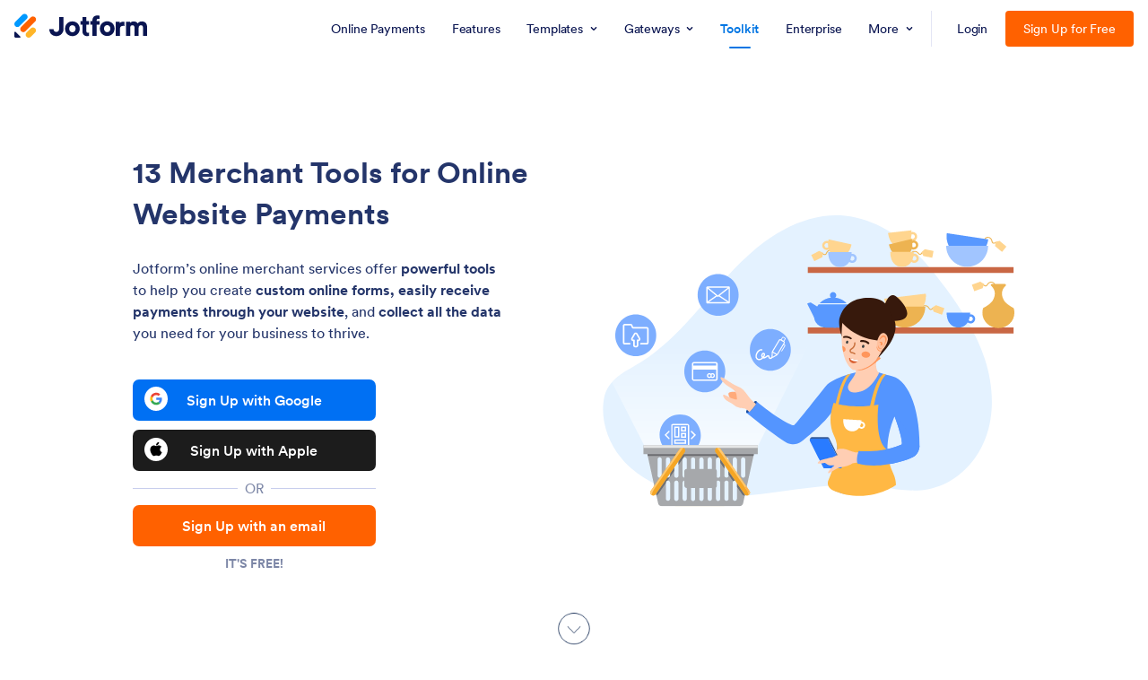

--- FILE ---
content_type: image/svg+xml
request_url: https://cdn.jotfor.ms/p/online-payments/assets/img-min/toolkit/product-listing.svg
body_size: 15274
content:
<svg xmlns="http://www.w3.org/2000/svg" width="556.355" height="470.928" viewBox="0 0 556.355 470.928" aria-hidden="true"><defs><clipPath id="product-listing_svg__a"><path data-name="Path 32141" d="M1622.9,1169.539c15.825,43.071,10.116,41.114,10.116,41.114-24.473,10.931-55.146,8.157-55.146,8.157-4.082,13.052-1.141,16.477-1.141,16.477,29.2,7.506,63.14-4.083,71.622-8.488s8.464-14.679,8.464-14.679c0-47.15-12.162-69.557-12.162-69.557-5.655-10.005-7.178-12.4-23.493-17.185a120.641,120.641,0,0,1-29.367-13.487l-14.572,3.316s-27.805,5.026-38.015,17.133c-4.817,5.711-42.254,51.881-44.865,53.183s-25.4-11.183-48.9-31.088l-13.1,14.774s32.752,26.92,51.617,38.505c0,0,5.65,6.036,20.169-1.142s38.976-31.661,42.73-39.819c0,0-6.328,17.089,1.013,31.774s-4.912,51.933-4.912,51.933-6.037,11.746-1.468,15.662c4.367,3.743,40.176,24.859,78.385,12.175a9.672,9.672,0,0,0,6.63-8.568,34.361,34.361,0,0,0-2.786-15.19s-18.437-36.708,1.63-82.554" fill="none"/></clipPath><clipPath id="product-listing_svg__b"><path data-name="Path 32142" d="M1573.8,1101.123s4.759,7.319.612,13.786-16.717,19.155-7.686,27.084c8.6,7.559,23.638,2.264,31.681-19.265a4.7,4.7,0,0,0-.65-4.38c-1.457-2.041,3.429-9.54,4.753-25.872Z" fill="none"/></clipPath></defs><g data-name="Group 16054"><g data-name="Group 16048"><path data-name="Path 32063-2" d="M1663.175,1129.173c-4.706,126.055-133.5,244.639-289.933,244.639s-264.542-167.9-266.355-294.051c-1.273-88.59,53.922-236.927,237.248-136.257C1492.553,1025.005,1666.456,1041.313,1663.175,1129.173Z" fill="#e4f2ff" transform="translate(-1106.866 -902.884)"/><path data-name="Rectangle 2983" transform="translate(-1106.866 -902.884) translate(1144.693 917.566)" fill="#ffbdca" d="M0 0H331.611V425.649H0z"/><path data-name="Path 32086" d="M1469.726,912.747H1147.271v62.5a13.83,13.83,0,0,0,27.659,0v-5.282a15.061,15.061,0,0,1,28.656,2.623v1.727a16.359,16.359,0,0,0,32.719,0V968.2a16.35,16.35,0,0,0,14.472,8.742h0a16.35,16.35,0,0,0,14.472-8.742v12.647a16.359,16.359,0,1,0,32.719,0v-11.96a6.662,6.662,0,0,1,13.034,0v3.833a16.359,16.359,0,0,0,16.359,16.36h0a16.359,16.359,0,0,0,16.36-16.36V966.3a13.4,13.4,0,0,0,21.334-3.8v11.821a16.359,16.359,0,0,0,32.719,0v-6.426c0,.012.01.024.014.037v3.6a15.843,15.843,0,0,1,.589-2.035,16.356,16.356,0,0,0,30.014,0,15.843,15.843,0,0,1,.589,2.035v9.316a16.36,16.36,0,0,0,32.72,0v-12.57a8.174,8.174,0,0,0,14.6-5.054V912.747Z" fill="#fa6c88" transform="translate(-1106.866 -902.884)"/><path data-name="Path 32087" d="M1467.148,907.616H1144.693v62.5a13.83,13.83,0,0,0,27.659,0v-5.281a15.06,15.06,0,0,1,28.656,2.622v1.727a16.359,16.359,0,0,0,32.719,0v-6.119a16.35,16.35,0,0,0,14.472,8.742h0a16.35,16.35,0,0,0,14.472-8.742v12.647a16.359,16.359,0,1,0,32.719,0v-11.96a6.662,6.662,0,0,1,13.034,0v3.834a16.359,16.359,0,0,0,16.359,16.359h0a16.359,16.359,0,0,0,16.36-16.359v-6.422a13.4,13.4,0,0,0,21.334-3.8v11.821a16.359,16.359,0,0,0,32.719,0v-6.426c0,.013.01.025.014.037v3.6a15.82,15.82,0,0,1,.589-2.035,16.356,16.356,0,0,0,30.014,0,15.84,15.84,0,0,1,.589,2.035v9.316a16.36,16.36,0,0,0,32.72,0v-12.57a8.174,8.174,0,0,0,14.6-5.054V907.616Z" fill="#a64d5f" transform="translate(-1106.866 -902.884)"/><g data-name="Group 16043"><path data-name="Rectangle 2986" d="M1168.933,1010.433H1458.76a4.95,4.95,0,0,1,5.293,4.491v310.5a4.952,4.952,0,0,1-5.293,4.491H1168.933a4.951,4.951,0,0,1-5.292-4.491v-310.5A4.95,4.95,0,0,1,1168.933,1010.433Z" fill="#e8879a" transform="translate(-1106.866 -902.884)"/><path data-name="Rectangle 2987" d="M1165.2,1006.689h289.825a4.95,4.95,0,0,1,5.294,4.491v310.5a4.954,4.954,0,0,1-5.294,4.491H1165.2a4.953,4.953,0,0,1-5.293-4.491v-310.5A4.95,4.95,0,0,1,1165.2,1006.689Z" fill="#fff" transform="translate(-1106.866 -902.884)"/><g data-name="My Products"><g data-name="Group 16016"><g data-name="Group 15919"><g data-name="My Products-2"><g data-name="My Products-2-2"><path data-name="Path 34082" d="M11.336,0H9.568V-6.461L6.916,0H5.421L2.769-6.409V0H1.053V-9.217H3.419L6.188-2.561l2.7-6.656h2.444Zm4.186,2.522H13.689L15.2-.806,12.48-6.4h1.937l1.7,3.744L17.693-6.4h1.846ZM28.106.195a4.629,4.629,0,0,1-3.354-1.326A4.621,4.621,0,0,1,23.387-4.6a4.614,4.614,0,0,1,1.385-3.471A4.593,4.593,0,0,1,28.08-9.412a4.283,4.283,0,0,1,2.84.9,4.032,4.032,0,0,1,1.385,2.158l-1.69.533A2.516,2.516,0,0,0,29.8-7.143a2.537,2.537,0,0,0-1.716-.54,2.794,2.794,0,0,0-1.983.806A2.982,2.982,0,0,0,25.246-4.6a2.965,2.965,0,0,0,.839,2.223,2.788,2.788,0,0,0,2.021.819,2.535,2.535,0,0,0,1.722-.559,2.737,2.737,0,0,0,.865-1.326l1.677.507a4.111,4.111,0,0,1-.461,1.092,4.527,4.527,0,0,1-.826,1A3.809,3.809,0,0,1,29.8-.091,4.857,4.857,0,0,1,28.106.195Zm5.057-1.937A1.7,1.7,0,0,1,33.7-3.055a2.539,2.539,0,0,1,1.378-.624l1.573-.234q.481-.065.481-.455a.745.745,0,0,0-.279-.6,1.213,1.213,0,0,0-.8-.234,1.212,1.212,0,0,0-.864.3,1.118,1.118,0,0,0-.358.741l-1.534-.325a2.249,2.249,0,0,1,.819-1.469,2.816,2.816,0,0,1,1.924-.637,2.856,2.856,0,0,1,2.106.683,2.38,2.38,0,0,1,.676,1.748v3.146A5.883,5.883,0,0,0,38.9,0H37.31a3.6,3.6,0,0,1-.065-.767A2.084,2.084,0,0,1,35.36.182,2.222,2.222,0,0,1,33.768-.39,1.8,1.8,0,0,1,33.163-1.742Zm2.561.637a1.481,1.481,0,0,0,1.007-.345,1.436,1.436,0,0,0,.4-1.137v-.286l-1.443.221q-.793.117-.793.806a.705.705,0,0,0,.221.527A.84.84,0,0,0,35.724-1.105ZM46.761-6.4,44.2-3.7,46.813,0H44.694L43-2.444l-.715.754V0H40.56V-9.412h1.729v5.395L44.5-6.4ZM48.8-3.926h2.86a1.328,1.328,0,0,0-.383-.9,1.4,1.4,0,0,0-1.047-.364,1.372,1.372,0,0,0-1.014.39A1.311,1.311,0,0,0,48.8-3.926Zm3.029,1.664,1.443.429A2.757,2.757,0,0,1,52.254-.377a3.057,3.057,0,0,1-1.892.572,3.242,3.242,0,0,1-2.34-.929,3.3,3.3,0,0,1-.962-2.489A3.294,3.294,0,0,1,48-5.648a3.012,3.012,0,0,1,2.21-.943,3.045,3.045,0,0,1,2.32.884,3.389,3.389,0,0,1,.838,2.431q0,.1-.007.234t-.006.208l-.013.091H48.763a1.418,1.418,0,0,0,.494,1.04,1.626,1.626,0,0,0,1.118.416A1.4,1.4,0,0,0,51.831-2.262Zm2.353.481,1.482-.325a.993.993,0,0,0,.331.7,1.2,1.2,0,0,0,.839.28.956.956,0,0,0,.624-.182.566.566,0,0,0,.221-.455q0-.481-.689-.624l-.845-.195a2.424,2.424,0,0,1-1.346-.7A1.763,1.763,0,0,1,54.353-4.5a1.917,1.917,0,0,1,.682-1.482,2.468,2.468,0,0,1,1.709-.611,3.2,3.2,0,0,1,1.144.189,2.009,2.009,0,0,1,.767.481,2.384,2.384,0,0,1,.416.592,1.976,1.976,0,0,1,.182.585l-1.443.325a1.076,1.076,0,0,0-.306-.6,1,1,0,0,0-.748-.26.931.931,0,0,0-.578.182.55.55,0,0,0-.241.455q0,.468.585.572l.91.195a2.615,2.615,0,0,1,1.41.715,1.76,1.76,0,0,1,.488,1.248,1.986,1.986,0,0,1-.65,1.482,2.54,2.54,0,0,1-1.833.624,3.4,3.4,0,0,1-1.209-.2,2.113,2.113,0,0,1-.826-.52,2.566,2.566,0,0,1-.442-.637A2.094,2.094,0,0,1,54.184-1.781Z" transform="translate(-1106.866 -902.884) translate(1174.822 1037.761)" fill="#162954"/></g></g></g></g></g><g data-name="My Products-3"><g data-name="Group 15920"><g data-name="Total 0"><g data-name="Total 0-2"><g data-name="Total 0-2-2"><path data-name="Path 34081" d="M7.722-7.748h-3V0H3.159V-7.748H.169V-9.217H7.722ZM9.152-1.69a1.7,1.7,0,0,0,1.261.533,1.675,1.675,0,0,0,1.255-.533,2.048,2.048,0,0,0,.513-1.482,2.006,2.006,0,0,0-.513-1.463,1.685,1.685,0,0,0-1.255-.527,1.685,1.685,0,0,0-1.254.527,2.006,2.006,0,0,0-.514,1.463A2.092,2.092,0,0,0,9.152-1.69Zm1.261-4.836a3.162,3.162,0,0,1,2.359.949,3.3,3.3,0,0,1,.929,2.4,3.318,3.318,0,0,1-.929,2.411,3.151,3.151,0,0,1-2.359.956A3.136,3.136,0,0,1,8.066-.761a3.318,3.318,0,0,1-.929-2.411,3.3,3.3,0,0,1,.929-2.4A3.147,3.147,0,0,1,10.413-6.526ZM17.03-8.268v1.937h1.313v1.339H17.03v2.938a.811.811,0,0,0,.195.6.853.853,0,0,0,.611.189,2.645,2.645,0,0,0,.52-.052V-.065a2.424,2.424,0,0,1-.923.143,1.894,1.894,0,0,1-1.391-.5,1.857,1.857,0,0,1-.507-1.384V-4.992h-1.17V-6.331h.325a.932.932,0,0,0,.728-.273,1.025,1.025,0,0,0,.247-.715v-.949Zm2.483,6.552a1.679,1.679,0,0,1,.526-1.294,2.541,2.541,0,0,1,1.385-.618l1.625-.247q.468-.065.468-.455a.888.888,0,0,0-.3-.7,1.313,1.313,0,0,0-.9-.266,1.273,1.273,0,0,0-.91.319,1.271,1.271,0,0,0-.39.825l-1.378-.312a2.151,2.151,0,0,1,.819-1.463,2.793,2.793,0,0,1,1.846-.6,2.757,2.757,0,0,1,2.035.663A2.318,2.318,0,0,1,25-4.16v3.146A5.348,5.348,0,0,0,25.077,0h-1.4a3.129,3.129,0,0,1-.065-.806,2.132,2.132,0,0,1-1.95,1A2.155,2.155,0,0,1,20.1-.37,1.8,1.8,0,0,1,19.513-1.716Zm2.431.728a1.658,1.658,0,0,0,1.137-.384,1.6,1.6,0,0,0,.435-1.255v-.286l-1.651.247q-.845.143-.845.858a.778.778,0,0,0,.247.578A.928.928,0,0,0,21.944-.988ZM28.327,0H26.819V-9.412h1.508Z" transform="translate(-1106.866 -902.884) translate(1174.821 1247.074)" fill="#162954"/></g></g></g></g></g><g data-name="My Products-3"><g data-name="Group 15920"><g data-name="Total 0"><g data-name="Total 0-2"><g data-name="Total 0-2-2"><path data-name="Path 34077" d="M4.6,1.521h-1.2V.156A3.121,3.121,0,0,1,1.43-.767a2.937,2.937,0,0,1-.819-1.7l1.456-.4A2.075,2.075,0,0,0,2.457-1.8a1.575,1.575,0,0,0,.949.6V-3.588L3.172-3.64a3.185,3.185,0,0,1-1.644-.845A2.134,2.134,0,0,1,.936-6.032a2.35,2.35,0,0,1,.7-1.684A2.916,2.916,0,0,1,3.406-8.58V-9.958H4.6v1.391a2.754,2.754,0,0,1,1.631.786A2.825,2.825,0,0,1,6.968-6.4l-1.4.442A1.49,1.49,0,0,0,4.6-7.189v2.327l.117.026a3.2,3.2,0,0,1,1.735.91,2.24,2.24,0,0,1,.6,1.56,2.365,2.365,0,0,1-.65,1.638A2.863,2.863,0,0,1,4.6.143ZM2.457-6.123a.958.958,0,0,0,.24.643,1.2,1.2,0,0,0,.708.37V-7.241a1.28,1.28,0,0,0-.7.422A1.076,1.076,0,0,0,2.457-6.123ZM5.551-2.288q0-.78-.949-1.04V-1.2a1.139,1.139,0,0,0,.708-.4A1.094,1.094,0,0,0,5.551-2.288ZM11.635,0H10.1V-5.772H8.06V-6.838A2.463,2.463,0,0,0,9.542-7.3a1.858,1.858,0,0,0,.741-1.124h1.352ZM14.82-4.212a3.91,3.91,0,0,0,.6,2.4,1.533,1.533,0,0,0,1.3.624,1.578,1.578,0,0,0,1.3-.624,3.941,3.941,0,0,0,.585-2.4,3.941,3.941,0,0,0-.585-2.405,1.578,1.578,0,0,0-1.3-.624,1.533,1.533,0,0,0-1.3.624A3.841,3.841,0,0,0,14.82-4.212Zm-.793,3.029a5.386,5.386,0,0,1-.754-3.029,5.386,5.386,0,0,1,.754-3.029,3.036,3.036,0,0,1,2.691-1.378A3.024,3.024,0,0,1,19.4-7.241a5.386,5.386,0,0,1,.754,3.029A5.386,5.386,0,0,1,19.4-1.183,3.024,3.024,0,0,1,16.718.195,3.036,3.036,0,0,1,14.027-1.183Z" transform="translate(-1106.866 -902.884) translate(1420.604 1247.074)" fill="#162954"/></g></g></g></g></g><path data-name="Rectangle 6756" d="M1175.3,1055.018h82.294V1203.2a5.669,5.669,0,0,1-5.669,5.669h-70.955a5.669,5.669,0,0,1-5.67-5.669Z" fill="#e8879a" transform="translate(-1106.866 -902.884)"/><path data-name="Rectangle 6762" d="M1266.7,1055.018H1349V1203.2a5.669,5.669,0,0,1-5.669,5.669h-70.956a5.669,5.669,0,0,1-5.669-5.669Z" fill="#e8879a" transform="translate(-1106.866 -902.884)"/><g data-name="My Products-8"><g data-name="10-3-2"><g data-name="10-4"><g data-name="10-4-2"><text data-name="$10" transform="translate(-1106.866 -902.884) translate(1415.108 1177.718)" fill="#fff" font-size="11" font-weight="500" style="isolation:isolate"><tspan x="0" y="0">$10</tspan></text></g></g></g></g><path data-name="Rectangle 6768" d="M1358.114,1055.018h82.294V1203.2a5.669,5.669,0,0,1-5.669,5.669h-70.955a5.669,5.669,0,0,1-5.67-5.669Z" fill="#e8879a" transform="translate(-1106.866 -902.884)"/><path data-name="Line 604" transform="translate(-1106.866 -902.884) translate(1174.821 1227.552)" fill="none" stroke="#a6a8ab" stroke-linecap="round" stroke-miterlimit="10" d="M0 0L265.587 0"/><g data-name="Group 15928" transform="translate(-1106.866 -902.884)"><rect data-name="Rectangle 302" width="117.132" height="19.3" rx="3.473" transform="translate(1249.475 1277.895)" fill="#29a879"/><g data-name="PURCHASE-2-2"><path data-name="Path 34078" d="M1.98-3.474h.981a1.037,1.037,0,0,0,.729-.248.854.854,0,0,0,.27-.661.872.872,0,0,0-.266-.671A1.034,1.034,0,0,0,2.961-5.3H1.98ZM3.114-2.4H1.971V0H.729V-6.381H3.114a2.1,2.1,0,0,1,1.517.558,1.9,1.9,0,0,1,.58,1.431,1.9,1.9,0,0,1-.58,1.431A2.1,2.1,0,0,1,3.114-2.4ZM8.91.144A2.5,2.5,0,0,1,7.155-.49a2.277,2.277,0,0,1-.693-1.768V-6.381H7.7v4.032a1.307,1.307,0,0,0,.32.95,1.179,1.179,0,0,0,.886.328,1.192,1.192,0,0,0,.9-.328,1.307,1.307,0,0,0,.319-.95V-6.381h1.242v4.122A2.277,2.277,0,0,1,10.674-.49,2.511,2.511,0,0,1,8.91.144ZM16.245,0,14.994-2.457h-.648V0H13.1V-6.381h2.493a2,2,0,0,1,1.476.558,1.9,1.9,0,0,1,.558,1.4,1.847,1.847,0,0,1-.365,1.148,1.841,1.841,0,0,1-.994.662L17.631,0Zm-1.9-3.528h1.008a1.046,1.046,0,0,0,.733-.243.825.825,0,0,0,.266-.639.836.836,0,0,0-.266-.648,1.046,1.046,0,0,0-.733-.243H14.346ZM21.9.135a3.2,3.2,0,0,1-2.322-.918,3.2,3.2,0,0,1-.945-2.4,3.194,3.194,0,0,1,.958-2.4,3.18,3.18,0,0,1,2.291-.927,2.965,2.965,0,0,1,1.966.621A2.791,2.791,0,0,1,24.8-4.4l-1.17.369a1.742,1.742,0,0,0-.567-.913,1.757,1.757,0,0,0-1.188-.374,1.934,1.934,0,0,0-1.372.558,2.064,2.064,0,0,0-.59,1.575,2.052,2.052,0,0,0,.58,1.539,1.93,1.93,0,0,0,1.4.567,1.755,1.755,0,0,0,1.193-.387,1.9,1.9,0,0,0,.6-.918l1.161.351a2.846,2.846,0,0,1-.319.756,3.134,3.134,0,0,1-.571.693,2.637,2.637,0,0,1-.887.522A3.363,3.363,0,0,1,21.9.135ZM31.491,0H30.24V-2.646H27.459V0H26.217V-6.381h1.242v2.565H30.24V-6.381h1.251Zm6.12,0L37.08-1.458H34.488L33.957,0H32.643l2.448-6.381h1.44L38.961,0ZM35.784-5,34.9-2.592h1.764Zm8.586.144-1.116.342a1.171,1.171,0,0,0-.342-.621,1.11,1.11,0,0,0-.819-.279,1.069,1.069,0,0,0-.72.239.728.728,0,0,0-.279.571q0,.585.693.72l.891.171a2.3,2.3,0,0,1,1.314.675,1.731,1.731,0,0,1,.468,1.206,1.841,1.841,0,0,1-.625,1.381,2.348,2.348,0,0,1-1.679.59,3.117,3.117,0,0,1-1.089-.18,2.106,2.106,0,0,1-.783-.481,2.471,2.471,0,0,1-.464-.639,2.02,2.02,0,0,1-.2-.7l1.152-.306a1.3,1.3,0,0,0,.4.855,1.376,1.376,0,0,0,.995.342,1.2,1.2,0,0,0,.76-.216.687.687,0,0,0,.275-.567.658.658,0,0,0-.2-.482,1.078,1.078,0,0,0-.571-.275l-.891-.18a2.269,2.269,0,0,1-1.224-.639,1.664,1.664,0,0,1-.45-1.188,1.823,1.823,0,0,1,.653-1.422,2.292,2.292,0,0,1,1.57-.576,2.928,2.928,0,0,1,.981.153,1.856,1.856,0,0,1,.693.41,2.193,2.193,0,0,1,.4.526A2.145,2.145,0,0,1,44.37-4.86ZM49.842,0h-4V-6.381h4v1.17H47.088v1.458h2.493v1.107H47.088V-1.17h2.754Z" transform="translate(1279.679 1291.146)" fill="#fff"/></g></g><path data-name="Line 605" transform="translate(-1106.866 -902.884) translate(1174.821 1258.486)" fill="none" stroke="#a6a8ab" stroke-linecap="round" stroke-miterlimit="10" d="M0 0L265.587 0"/><g data-name="Rectangle 6756" fill="#fff" stroke="#e8879a" stroke-miterlimit="10"><path stroke="none" d="M0 0H82.294V72.697H0z" transform="translate(-1106.866 -902.884) translate(1175.295 1055.018)"/><path fill="none" d="M0.5 0.5H81.794V72.197H0.5z" transform="translate(-1106.866 -902.884) translate(1175.295 1055.018)"/></g><g data-name="Rectangle 6757" fill="#fff" stroke="#e8879a" stroke-miterlimit="10"><path stroke="none" d="M0 0H82.294V72.697H0z" transform="translate(-1106.866 -902.884) translate(1266.704 1055.018)"/><path fill="none" d="M0.5 0.5H81.794V72.197H0.5z" transform="translate(-1106.866 -902.884) translate(1266.704 1055.018)"/></g><g data-name="Rectangle 6758" fill="#fff" stroke="#e8879a" stroke-miterlimit="10"><path stroke="none" d="M0 0H82.294V72.697H0z" transform="translate(-1106.866 -902.884) translate(1358.114 1055.018)"/><path fill="none" d="M0.5 0.5H81.794V72.197H0.5z" transform="translate(-1106.866 -902.884) translate(1358.114 1055.018)"/></g><path data-name="Rectangle 6775" transform="translate(-1106.866 -902.884) translate(1270.159 1058.069)" fill="#ffccd4" d="M0 0H12.512V12.512H0z"/><path data-name="Rectangle 6776" transform="translate(-1106.866 -902.884) translate(1361.143 1058.069)" fill="#ffccd4" d="M0 0H12.512V12.512H0z"/><g data-name="Path 32117"><path data-name="Path 32088" d="M1367.254,1068.571l-3.709-3.173a1,1,0,1,1,1.3-1.519l2.057,1.759,3.6-4.992a1,1,0,1,1,1.623,1.169Z" fill="#a64d5f" transform="translate(-1106.866 -902.884)"/></g><path data-name="Rectangle 6774" transform="translate(-1106.866 -902.884) translate(1179.173 1058.069)" fill="#ffccd4" d="M0 0H12.512V12.512H0z"/><g data-name="Group 16021"><g data-name="Group 16017"><path data-name="Path 32089" d="M1412.79,1083.3c1.54-11.713-12.062-16.258-12.062-16.258,2.823,3.671-4.106,6.294-4.106,6.294-11.806,2.971-8.47,9.614-8.47,9.614-12.575,3.147-7.185,11.713-7.185,11.713h39.009C1421.772,1084.695,1412.79,1083.3,1412.79,1083.3Z" fill="#73dcff" transform="translate(-1106.866 -902.884)"/><path data-name="Path 32090" d="M1412.79,1083.3c.017-.128.022-.25.035-.376h0c1.2-11.43-12.1-15.882-12.1-15.882s11.241,9.634,6.2,17.078a10.877,10.877,0,0,1-1.936,2.121,26.525,26.525,0,0,1-9.934.037s5.57,3.059,11.242,2.926c.628.841.953,2.064-.5,3.458-9.371.563-25.959-.012-25.959-2.542h0a8.431,8.431,0,0,0,1.13,4.543h39.009C1421.772,1084.695,1412.79,1083.3,1412.79,1083.3Z" fill="#e9eae9" style="mix-blend-mode:multiply;isolation:isolate" transform="translate(-1106.866 -902.884)"/></g><path data-name="Path 32091" d="M1420.057,1094.242h-40.082a1.2,1.2,0,0,0-1.145,1.564l5.609,17.672a1.782,1.782,0,0,0,1.424,1.233,102.487,102.487,0,0,0,28.306,0,1.782,1.782,0,0,0,1.424-1.233l5.608-17.672A1.2,1.2,0,0,0,1420.057,1094.242Z" fill="#c37aff" transform="translate(-1106.866 -902.884)"/><path data-name="Path 32092" d="M1393.063,1112.734l-7.431-14.38h4.227Z" fill="#e9eae9" style="mix-blend-mode:multiply;isolation:isolate" transform="translate(-1106.866 -902.884)"/><path data-name="Path 32093" d="M1406.926,1112.734l7.431-14.38h-4.227Z" fill="#e9eae9" style="mix-blend-mode:multiply;isolation:isolate" transform="translate(-1106.866 -902.884)"/><path data-name="Path 32094" d="M1399.927,1112.734l3.136-14.38h-5.045Z" fill="#e9eae9" style="mix-blend-mode:multiply;isolation:isolate" transform="translate(-1106.866 -902.884)"/><path data-name="Path 32095" d="M1420.057,1094.242h-1.39c-1.654,5.217-9.177,22.7-34.654,17.9l.426,1.341a1.782,1.782,0,0,0,1.424,1.233,102.487,102.487,0,0,0,28.306,0,1.782,1.782,0,0,0,1.424-1.233l5.608-17.672A1.2,1.2,0,0,0,1420.057,1094.242Z" fill="#e9eae9" style="mix-blend-mode:multiply;isolation:isolate" transform="translate(-1106.866 -902.884)"/><g data-name="Group 16020"><g data-name="Group 16018" fill="#b8c200"><path data-name="Path 32096" d="M1380.259,1071.109s5.407,1.934,3.351,5.392C1379.6,1076.814,1380.259,1071.109,1380.259,1071.109Z" transform="translate(-1106.866 -902.884)"/><path data-name="Path 32097" d="M1377.264,1076.681s4.394-3.7,6.346-.18C1381.86,1080.123,1377.264,1076.681,1377.264,1076.681Z" transform="translate(-1106.866 -902.884)"/><path data-name="Path 32098" d="M1386.833,1071.031s.794,5.688-3.223,5.47C1381.473,1073.093,1386.833,1071.031,1386.833,1071.031Z" transform="translate(-1106.866 -902.884)"/></g><path data-name="Path 32099" d="M1383.291,1075.534c.5-.3.958-.558,1.336-.788,1.72-1.069,4.454-2.1,5.959-.151a3.3,3.3,0,0,1,.2.3c2.194,3.531,1.365,9.211-1.19,10.8s-8.015-.184-10.209-3.714C1377.642,1079.16,1380.87,1076.971,1383.291,1075.534Z" fill="#d96aa5" transform="translate(-1106.866 -902.884)"/><g data-name="Group 16019" fill="#f1de6a"><path data-name="Path 32100" d="M1388.1,1076.128c.062.428.285.749.5.718s.337-.4.275-.83-.285-.749-.5-.718S1388.037,1075.7,1388.1,1076.128Z" transform="translate(-1106.866 -902.884)"/><path data-name="Path 32101" d="M1384.607,1078.481c.26.344.611.517.783.387s.1-.515-.16-.86-.611-.517-.784-.387S1384.346,1078.136,1384.607,1078.481Z" transform="translate(-1106.866 -902.884)"/><path data-name="Path 32102" d="M1381.411,1080.422c.4.165.79.138.872-.062s-.173-.495-.572-.661-.79-.137-.873.062S1381.012,1080.257,1381.411,1080.422Z" transform="translate(-1106.866 -902.884)"/><path data-name="Path 32103" d="M1384.556,1082.08c.214.375.54.593.727.486s.167-.5-.048-.873-.539-.593-.727-.486S1384.342,1081.7,1384.556,1082.08Z" transform="translate(-1106.866 -902.884)"/><path data-name="Path 32104" d="M1387.67,1083.805c.319.291.7.4.842.238s.005-.525-.315-.816-.7-.4-.841-.239S1387.351,1083.513,1387.67,1083.805Z" transform="translate(-1106.866 -902.884)"/><path data-name="Path 32105" d="M1388.228,1080.352c.279.329.639.483.8.343s.072-.52-.208-.849-.639-.484-.8-.344S1387.948,1080.022,1388.228,1080.352Z" transform="translate(-1106.866 -902.884)"/></g><path data-name="Path 32106" d="M1379.368,1078.812c.049.1.1.193.162.29,2.194,3.53,7.655,5.3,10.21,3.714a5.975,5.975,0,0,0,2.274-4.027c.25,2.885-.686,5.827-2.413,6.9-2.555,1.588-8.015-.184-10.209-3.714A2.816,2.816,0,0,1,1379.368,1078.812Z" fill="#e9eae9" style="mix-blend-mode:multiply;isolation:isolate" transform="translate(-1106.866 -902.884)"/></g><path data-name="Path 32107" d="M1383.107,1086.275a5.1,5.1,0,0,1,3.381-1.472c1.881.07,1.819-.694,2.86-1.287s.817-4.542,3.715-4.065-2.33,7.93-4.174,8.557S1383.107,1086.275,1383.107,1086.275Z" fill="#73dcff" transform="translate(-1106.866 -902.884)"/></g><g data-name="Group 16030"><g data-name="Group 16028"><g data-name="Group 16027"><g data-name="Group 16022"><path data-name="Path 32108" d="M1320.625,1086.943c1.54-11.713-12.062-16.258-12.062-16.258,2.823,3.671-4.106,6.293-4.106,6.293-11.806,2.972-8.469,9.615-8.469,9.615-12.576,3.147-7.186,11.712-7.186,11.712h39.009C1329.608,1088.341,1320.625,1086.943,1320.625,1086.943Z" fill="#d96aa5" transform="translate(-1106.866 -902.884)"/></g><g data-name="Group 16025"><g data-name="Group 16023"><path data-name="Path 32109" d="M1299.922,1097.376l-.062-.088-.03-.038-.069-.079a2.819,2.819,0,0,1-.207-.292,3.974,3.974,0,0,1-.678-1.954,3.749,3.749,0,0,1,.26-1.484,5.259,5.259,0,0,1,1.062-1.67c.121-.132.25-.257.383-.376l.8-.646a12.09,12.09,0,0,0,3.54-5.321,1.413,1.413,0,0,0,.085-.312,1.813,1.813,0,0,1,.058-.2,2.017,2.017,0,0,1,.2-.413c.01-.01-.073.071-.034.032l.009-.011.017-.021.034-.041.069-.084a.423.423,0,0,0,.06-.083,1.146,1.146,0,0,1,.149-.175,2.806,2.806,0,0,1,.436-.359,13.563,13.563,0,0,1,1.377-.743l.449-.23.357-.211a8.337,8.337,0,0,0,.854-.578,6.393,6.393,0,0,0,2.207-3.051,7.125,7.125,0,0,0,.267-3.133l-.046-.36-.061-.312a6.57,6.57,0,0,0-.177-.66,7.637,7.637,0,0,0-.471-1.1c-.145-.271-.3-.511-.444-.735-.092-.1-.188-.2-.278-.3-.352-.351-.673-.642-.974-.9.1.167.21.362.324.583a8.1,8.1,0,0,1,.633,1.643,6.489,6.489,0,0,1,.178,1.032,5.087,5.087,0,0,1,.016.533l-.012.313-.034.28a5.416,5.416,0,0,1-.758,2.3,3.985,3.985,0,0,1-1.843,1.542,5.3,5.3,0,0,1-.573.209l-.4.121-.025.008c.086-.037.017-.009.034-.017l-.012,0-.045.011-.09.022-.186.045a16.023,16.023,0,0,0-1.762.469,6.606,6.606,0,0,0-1.05.472,5.14,5.14,0,0,0-.535.339l-.264.2-.086.065-.044.032-.021.016-.011.008c.033-.033-.057.054-.053.05a6.227,6.227,0,0,0-.878.924,6.41,6.41,0,0,0-.372.542c-.124.2-.228.413-.276.472a7.149,7.149,0,0,1-1.772,1.917,6.625,6.625,0,0,1-1.035.633c-.082.034-.126.05-.233.1s-.276.135-.348.163c-.333.169-.652.352-.96.548a11.678,11.678,0,0,0-3.112,2.893,10.923,10.923,0,0,0-1.776,3.667,11.112,11.112,0,0,0-.336,3.573c.028.415.08.8.14,1.157h7.582l1.083-.588Z" fill="#ffd4eb" transform="translate(-1106.866 -902.884)"/></g><g data-name="Group 16024"><path data-name="Path 32110" d="M1325.993,1096.191a13.009,13.009,0,0,0-2.189-4.933,16,16,0,0,0-2.562-2.769c-.237-.209-.482-.407-.732-.6l-.093-.073-.047-.037-.023-.018-.012-.01c-.057-.054.065.064.049.049l-.161-.125-.153-.119-.067-.043a3.6,3.6,0,0,1-.7-.681,4.546,4.546,0,0,1-.906-2.065c-.02-.1-.033-.2-.044-.3l-.009-.077-.005-.038c0,.027.009-.263,0-.147v-.013l0-.027-.024-.211-.093-.845a13.977,13.977,0,0,0-.337-1.9,13.564,13.564,0,0,0-1.352-3.452c-.269-.521-.622-.98-.918-1.446-.329-.447-.685-.854-1.01-1.257-.365-.371-.708-.736-1.057-1.068-.366-.315-.7-.63-1.052-.9a20.733,20.733,0,0,0-1.959-1.366c-.6-.367-1.143-.655-1.592-.877l-.188-.09-.152-.055-.038-.013a3.746,3.746,0,0,1,.422.683l.084.073c.3.263.622.554.974.9.09.09.186.2.278.3.4.417.806.874,1.219,1.4.255.322.488.68.744,1.032.236.368.456.76.692,1.149.192.416.409.827.59,1.26.146.449.347.88.455,1.347l.166.7.083.349.039.36a7.675,7.675,0,0,1,.1,1.4,9.275,9.275,0,0,1-.089,1.441l-.108.844-.027.211,0,.026v.013c-.006.125.005-.156,0-.12l-.01.067-.019.135c-.027.179-.049.36-.062.543a9.32,9.32,0,0,0,.687,4.41,9.052,9.052,0,0,0,1.171,2.024l.34.428.127.159c-.011-.009.118.116.067.067l.006.008.013.017.026.034.051.067c.14.177.274.353.4.532a9.531,9.531,0,0,1,1.129,2.068,5.82,5.82,0,0,1,.392,1.757,5.564,5.564,0,0,1,0,.71,5.355,5.355,0,0,1-.108.606,2.849,2.849,0,0,1-.151.513l-.037.11h8.031c-.006-.175-.012-.35-.025-.534A13.2,13.2,0,0,0,1325.993,1096.191Z" fill="#ffd4eb" transform="translate(-1106.866 -902.884)"/></g></g><g data-name="Group 16026"><path data-name="Path 32111" d="M1320.625,1086.943c.017-.128.022-.25.035-.377h0c1.2-11.43-12.1-15.881-12.1-15.881s11.241,9.634,6.2,17.077a10.867,10.867,0,0,1-1.936,2.122,26.54,26.54,0,0,1-9.933.037s5.569,3.058,11.241,2.925c.629.842.954,2.064-.5,3.458-9.371.564-25.959-.012-25.959-2.541h0a8.428,8.428,0,0,0,1.13,4.543h39.009C1329.608,1088.341,1320.625,1086.943,1320.625,1086.943Z" fill="#e9eae9" transform="translate(-1106.866 -902.884)"/></g></g></g><path data-name="Path 32112" d="M1327.892,1097.887H1287.81a1.2,1.2,0,0,0-1.144,1.565l5.609,17.672a1.777,1.777,0,0,0,1.423,1.232,102.482,102.482,0,0,0,28.307,0,1.779,1.779,0,0,0,1.423-1.232l5.609-17.672A1.2,1.2,0,0,0,1327.892,1097.887Z" fill="#ffb96b" transform="translate(-1106.866 -902.884)"/><path data-name="Path 32113" d="M1300.9,1116.379l-7.431-14.38h4.227Z" fill="#e9eae9" style="mix-blend-mode:multiply;isolation:isolate" transform="translate(-1106.866 -902.884)"/><path data-name="Path 32114" d="M1314.761,1116.379l7.431-14.38h-4.227Z" fill="#e9eae9" style="mix-blend-mode:multiply;isolation:isolate" transform="translate(-1106.866 -902.884)"/><path data-name="Path 32115" d="M1307.762,1116.379,1310.9,1102h-5.045Z" fill="#e9eae9" style="mix-blend-mode:multiply;isolation:isolate" transform="translate(-1106.866 -902.884)"/><path data-name="Path 32116" d="M1327.892,1097.887h-1.39c-1.653,5.217-9.176,22.7-34.653,17.9l.426,1.342a1.777,1.777,0,0,0,1.423,1.232,102.482,102.482,0,0,0,28.307,0,1.779,1.779,0,0,0,1.423-1.232l5.609-17.672A1.2,1.2,0,0,0,1327.892,1097.887Z" fill="#e9eae9" style="mix-blend-mode:multiply;isolation:isolate" transform="translate(-1106.866 -902.884)"/><g data-name="Group 16029"><path data-name="Path 32117" d="M1312.289,1069.58c-2.626-.376-5.738.8-6.046,3.775-.3,2.924,1.217,6.283,4.358,6.785,2.727.435,5.213-1.693,6.07-4.156C1317.805,1072.722,1315.483,1070.038,1312.289,1069.58Z" fill="#c84b3e" transform="translate(-1106.866 -902.884)"/><path data-name="Path 32118" d="M1315.961,1064.132c-.227-.527-.613-1.131-1.336-.4a12.692,12.692,0,0,0-1.613,2.823,14.326,14.326,0,0,0-1.023,4.864c.25.646.508.3.508.3a10.8,10.8,0,0,1,2.328-6.952C1315.084,1064.245,1316.188,1064.658,1315.961,1064.132Z" fill="#934b29" transform="translate(-1106.866 -902.884)"/><path data-name="Path 32119" d="M1309.973,1072.881c-.6.817-1.534,1.151-2.082.747s-.5-1.394.1-2.21,1.535-1.15,2.082-.746S1310.576,1072.065,1309.973,1072.881Z" fill="#df5f58" transform="translate(-1106.866 -902.884)"/></g></g><g data-name="Group 16036"><g data-name="Group 16032"><path data-name="Path 32120" d="M1211.973,1095.378l-5,1.363-9.829-33.392,6.359-1.733Z" fill="#edadb6" transform="translate(-1106.866 -902.884)"/><g data-name="Group 16031" fill="#e09299"><path data-name="Path 32121" d="M1204.3,1064.813l-4.45,7.743,1.379,4.685,4.309-7.5Z" transform="translate(-1106.866 -902.884)"/><path data-name="Path 32122" d="M1205.081,1090.1l3.875-6.742-1.237-4.932-4.017,6.988Z" transform="translate(-1106.866 -902.884)"/></g></g><g data-name="Group 16034"><path data-name="Path 32123" d="M1223.935,1102.235l-4.38-2.769,18-29.792,5.571,3.522Z" fill="#edadb6" transform="translate(-1106.866 -902.884)"/><g data-name="Group 16033" fill="#e09299"><path data-name="Path 32124" d="M1241.31,1075.945l-8.717,1.943-2.526,4.18,8.439-1.881Z" transform="translate(-1106.866 -902.884)"/><path data-name="Path 32125" d="M1223.18,1093.585l7.589-1.692,2.8-4.242-7.867,1.754Z" transform="translate(-1106.866 -902.884)"/></g></g><g data-name="Group 16035"><path data-name="Path 32126" d="M1229.774,1088.721c1.539-11.713-12.063-16.258-12.063-16.258,2.824,3.671-4.106,6.293-4.106,6.293-11.8,2.972-8.469,9.615-8.469,9.615-12.575,3.147-7.186,11.713-7.186,11.713h39.01C1238.756,1090.119,1229.774,1088.721,1229.774,1088.721Z" fill="#ed8700" transform="translate(-1106.866 -902.884)"/><path data-name="Path 32127" d="M1229.774,1088.721c.016-.128.022-.25.035-.376h0c1.2-11.431-12.1-15.882-12.1-15.882s11.242,9.634,6.2,17.078a10.915,10.915,0,0,1-1.936,2.121,26.525,26.525,0,0,1-9.934.037s5.569,3.059,11.242,2.926c.628.841.953,2.064-.5,3.458-9.37.563-25.959-.012-25.959-2.542h0a8.442,8.442,0,0,0,1.13,4.543h39.01C1238.756,1090.119,1229.774,1088.721,1229.774,1088.721Z" fill="#ffb95b" transform="translate(-1106.866 -902.884)"/></g><path data-name="Path 32128" d="M1237.04,1099.666h-40.081a1.2,1.2,0,0,0-1.145,1.564l5.609,17.672a1.781,1.781,0,0,0,1.423,1.233,102.495,102.495,0,0,0,28.307,0,1.781,1.781,0,0,0,1.423-1.233l5.609-17.672A1.2,1.2,0,0,0,1237.04,1099.666Z" fill="#b8c200" transform="translate(-1106.866 -902.884)"/><path data-name="Path 32129" d="M1210.047,1118.157l-7.431-14.379h4.227Z" fill="#e9eae9" style="mix-blend-mode:multiply;isolation:isolate" transform="translate(-1106.866 -902.884)"/><path data-name="Path 32130" d="M1223.91,1118.157l7.431-14.379h-4.227Z" fill="#e9eae9" style="mix-blend-mode:multiply;isolation:isolate" transform="translate(-1106.866 -902.884)"/><path data-name="Path 32131" d="M1216.91,1118.157l3.136-14.379H1215Z" fill="#e9eae9" style="mix-blend-mode:multiply;isolation:isolate" transform="translate(-1106.866 -902.884)"/><path data-name="Path 32132" d="M1237.04,1099.666h-1.389c-1.654,5.216-9.177,22.7-34.654,17.9l.426,1.341a1.781,1.781,0,0,0,1.423,1.233,102.495,102.495,0,0,0,28.307,0,1.781,1.781,0,0,0,1.423-1.233l5.609-17.672A1.2,1.2,0,0,0,1237.04,1099.666Z" fill="#e9eae9" style="mix-blend-mode:multiply;isolation:isolate" transform="translate(-1106.866 -902.884)"/><path data-name="Path 32133" d="M1228.994,1081.114h0c-1.091-2.1-3.323-4.907-8.363-7.679,0,0-3.031-1.79-3.63-.972s1.015,3.433-4.291,5.509c-2.3.9-4.848,1.886-6.665,3.661-1.761,1.721-2.185,4.653-.011,5.487l-.008.006a6.155,6.155,0,0,0,5.095,0s3.127-1.536,4.409,0a2.857,2.857,0,0,0,4.734-.651v0s1.481-3.007,3.98-2.238a5.662,5.662,0,0,1,3.691,4.345c.308,1.307,2.269,1.537,2.807-.481S1229.69,1082.293,1228.994,1081.114Z" fill="#b55a2f" transform="translate(-1106.866 -902.884)"/><path data-name="Path 32134" d="M1207.941,1083.483l-.667,1.384h1.23Z" fill="#f0e6b8" transform="translate(-1106.866 -902.884)"/><path data-name="Path 32135" d="M1211.53,1081.587l1.487-1.846,1.435,1.435Z" fill="#edadb6" transform="translate(-1106.866 -902.884)"/><path data-name="Path 32136" d="M1214.452,1083.842l.974,1.025.82-1.025Z" fill="#edadb6" transform="translate(-1106.866 -902.884)"/><path data-name="Path 32137" d="M1217.745,1075.945l.347,2.258,1.077-1.129Z" fill="#f0e6b8" transform="translate(-1106.866 -902.884)"/><path data-name="Path 32138" d="M1219.555,1082.612h1.254l-.923,1.23Z" fill="#f0e6b8" transform="translate(-1106.866 -902.884)"/><path data-name="Path 32139" d="M1221.424,1079.178l2.2-.755-.448,1.318Z" fill="#edadb6" transform="translate(-1106.866 -902.884)"/><path data-name="Path 32140" d="M1227.064,1083.227l1.025-.615.6,1.743Z" fill="#f0e6b8" transform="translate(-1106.866 -902.884)"/></g><g data-name="Group 16038"><g data-name="Group 16037" transform="translate(-1106.866 -902.884)"><g data-name="My Products-6"><g data-name="10-2-2"><g data-name="10-3"><g data-name="10-3-2"><text data-name="$10" transform="translate(1234.04 1197.309)" fill="#fff" font-size="11" font-weight="500" style="isolation:isolate"><tspan x="0" y="0">$10</tspan></text></g></g></g></g><rect data-name="Rectangle 6767" width="22.244" height="12.154" rx="2.233" transform="translate(1181.299 1188.487)" fill="#fff"/><path data-name="Path 32113" d="M1200.315,1193.55l-2.659,2.659L1195,1193.55" fill="none" stroke="#000" stroke-linecap="round" stroke-miterlimit="10" stroke-width=".854"/></g><path data-name="Rectangle 6769" transform="translate(-1106.866 -902.884) translate(1181.299 1138.274)" fill="#a64d5f" d="M0 0H36.325V5.696H0z"/><path data-name="Rectangle 6770" transform="translate(-1106.866 -902.884) translate(1181.299 1150.538)" fill="#c96075" d="M0 0H53.952V4.006H0z"/><path data-name="Rectangle 6771" transform="translate(-1106.866 -902.884) translate(1181.299 1165.923)" fill="#c96075" d="M0 0H41.076V4.006H0z"/><path data-name="Rectangle 6772" transform="translate(-1106.866 -902.884) translate(1181.299 1158.231)" fill="#c96075" d="M0 0H61.748V4.006H0z"/></g><g data-name="Group 16040"><g data-name="Group 16039" transform="translate(-1106.866 -902.884)"><g data-name="My Products-6"><g data-name="10-2-2"><g data-name="10-3"><g data-name="10-3-2"><path data-name="Path 34079" d="M3.894,1.287H2.882V.132A2.641,2.641,0,0,1,1.21-.649,2.486,2.486,0,0,1,.517-2.09l1.232-.341a1.756,1.756,0,0,0,.33.907,1.333,1.333,0,0,0,.8.512V-3.036l-.2-.044A2.7,2.7,0,0,1,1.293-3.8,1.805,1.805,0,0,1,.792-5.1,1.988,1.988,0,0,1,1.38-6.529a2.467,2.467,0,0,1,1.5-.732V-8.426H3.894v1.177a2.331,2.331,0,0,1,1.38.665A2.39,2.39,0,0,1,5.9-5.412l-1.188.374a1.261,1.261,0,0,0-.814-1.045v1.969l.1.022a2.7,2.7,0,0,1,1.468.77A1.9,1.9,0,0,1,5.973-2a2,2,0,0,1-.55,1.386A2.423,2.423,0,0,1,3.894.121ZM2.079-5.181a.81.81,0,0,0,.2.544,1.017,1.017,0,0,0,.6.313v-1.8a1.083,1.083,0,0,0-.594.357A.91.91,0,0,0,2.079-5.181ZM4.7-1.936q0-.66-.8-.88v1.8a.964.964,0,0,0,.6-.336A.926.926,0,0,0,4.7-1.936ZM9.845,0h-1.3V-4.884H6.82v-.9a2.084,2.084,0,0,0,1.254-.391A1.572,1.572,0,0,0,8.7-7.128H9.845ZM12.54-3.564a3.308,3.308,0,0,0,.506,2.035,1.3,1.3,0,0,0,1.1.528,1.335,1.335,0,0,0,1.1-.528,3.334,3.334,0,0,0,.495-2.035A3.334,3.334,0,0,0,15.246-5.6a1.335,1.335,0,0,0-1.1-.528,1.3,1.3,0,0,0-1.1.528A3.25,3.25,0,0,0,12.54-3.564ZM11.869-1a4.558,4.558,0,0,1-.638-2.563,4.558,4.558,0,0,1,.638-2.563,2.569,2.569,0,0,1,2.277-1.166,2.559,2.559,0,0,1,2.266,1.166,4.558,4.558,0,0,1,.638,2.563A4.558,4.558,0,0,1,16.412-1,2.559,2.559,0,0,1,14.146.165,2.569,2.569,0,0,1,11.869-1Z" transform="translate(1326.717 1197.309)" fill="#fff"/></g></g></g></g><rect data-name="Rectangle 6767" width="22.244" height="12.154" rx="2.233" transform="translate(1273.976 1188.487)" fill="#fff"/><path data-name="Path 32113" d="M1292.991,1193.55l-2.659,2.659-2.658-2.659" fill="none" stroke="#000" stroke-linecap="round" stroke-miterlimit="10" stroke-width=".854"/></g><path data-name="Rectangle 6769" transform="translate(-1106.866 -902.884) translate(1273.976 1138.274)" fill="#a64d5f" d="M0 0H36.325V5.696H0z"/><path data-name="Rectangle 6770" transform="translate(-1106.866 -902.884) translate(1273.976 1150.538)" fill="#c96075" d="M0 0H53.952V4.006H0z"/><path data-name="Rectangle 6771" transform="translate(-1106.866 -902.884) translate(1273.976 1165.923)" fill="#c96075" d="M0 0H41.076V4.006H0z"/><path data-name="Rectangle 6772" transform="translate(-1106.866 -902.884) translate(1273.976 1158.231)" fill="#c96075" d="M0 0H61.748V4.006H0z"/></g><g data-name="Group 16042"><g data-name="Group 16041" transform="translate(-1106.866 -902.884)"><g data-name="My Products-6"><g data-name="10-2-2"><g data-name="10-3"><g data-name="10-3-2"><path data-name="Path 34076" d="M3.894,1.287H2.882V.132A2.641,2.641,0,0,1,1.21-.649,2.486,2.486,0,0,1,.517-2.09l1.232-.341a1.756,1.756,0,0,0,.33.907,1.333,1.333,0,0,0,.8.512V-3.036l-.2-.044A2.7,2.7,0,0,1,1.293-3.8,1.805,1.805,0,0,1,.792-5.1,1.988,1.988,0,0,1,1.38-6.529a2.467,2.467,0,0,1,1.5-.732V-8.426H3.894v1.177a2.331,2.331,0,0,1,1.38.665A2.39,2.39,0,0,1,5.9-5.412l-1.188.374a1.261,1.261,0,0,0-.814-1.045v1.969l.1.022a2.7,2.7,0,0,1,1.468.77A1.9,1.9,0,0,1,5.973-2a2,2,0,0,1-.55,1.386A2.423,2.423,0,0,1,3.894.121ZM2.079-5.181a.81.81,0,0,0,.2.544,1.017,1.017,0,0,0,.6.313v-1.8a1.083,1.083,0,0,0-.594.357A.91.91,0,0,0,2.079-5.181ZM4.7-1.936q0-.66-.8-.88v1.8a.964.964,0,0,0,.6-.336A.926.926,0,0,0,4.7-1.936ZM9.845,0h-1.3V-4.884H6.82v-.9a2.084,2.084,0,0,0,1.254-.391A1.572,1.572,0,0,0,8.7-7.128H9.845ZM12.54-3.564a3.308,3.308,0,0,0,.506,2.035,1.3,1.3,0,0,0,1.1.528,1.335,1.335,0,0,0,1.1-.528,3.334,3.334,0,0,0,.495-2.035A3.334,3.334,0,0,0,15.246-5.6a1.335,1.335,0,0,0-1.1-.528,1.3,1.3,0,0,0-1.1.528A3.25,3.25,0,0,0,12.54-3.564ZM11.869-1a4.558,4.558,0,0,1-.638-2.563,4.558,4.558,0,0,1,.638-2.563,2.569,2.569,0,0,1,2.277-1.166,2.559,2.559,0,0,1,2.266,1.166,4.558,4.558,0,0,1,.638,2.563A4.558,4.558,0,0,1,16.412-1,2.559,2.559,0,0,1,14.146.165,2.569,2.569,0,0,1,11.869-1Z" transform="translate(1419.393 1197.309)" fill="#fff"/></g></g></g></g><rect data-name="Rectangle 6767" width="22.244" height="12.154" rx="2.233" transform="translate(1366.652 1188.487)" fill="#fff"/><path data-name="Path 32113" d="M1385.668,1193.55l-2.659,2.659-2.658-2.659" fill="none" stroke="#000" stroke-linecap="round" stroke-miterlimit="10" stroke-width=".854"/></g><path data-name="Rectangle 6769" transform="translate(-1106.866 -902.884) translate(1366.652 1138.274)" fill="#a64d5f" d="M0 0H36.325V5.696H0z"/><path data-name="Rectangle 6770" transform="translate(-1106.866 -902.884) translate(1366.652 1150.538)" fill="#c96075" d="M0 0H53.952V4.006H0z"/><path data-name="Rectangle 6771" transform="translate(-1106.866 -902.884) translate(1366.652 1165.923)" fill="#c96075" d="M0 0H41.076V4.006H0z"/><path data-name="Rectangle 6772" transform="translate(-1106.866 -902.884) translate(1366.652 1158.231)" fill="#c96075" d="M0 0H61.748V4.006H0z"/></g></g><g data-name="Group 15937" transform="translate(-1106.866 -902.884)"><g data-name="Group 15934"><g data-name="Group 4359"><path data-name="Path 8580" d="M1558.275,1078.555l19.061-27.532s-1.283-13.449-2.884-14.416-14.645-1.2-14.645-1.2-16.062,13.132-7.272,40.655h0s13.23,32.214-14.345,63.189c0,0,35.455,4.584,43.886-17.55C1588.838,1103.942,1567.146,1085.267,1558.275,1078.555Z" fill="#380b04"/><path data-name="Path 8581-2" d="M1622.9,1169.539c15.825,43.071,10.115,41.114,10.115,41.114-24.472,10.931-55.145,8.157-55.145,8.157-4.082,13.052-1.141,16.477-1.141,16.477,29.2,7.506,63.14-4.083,71.622-8.488s8.464-14.679,8.464-14.679c0-47.15-12.162-69.557-12.162-69.557-5.655-10.006-7.178-12.4-23.493-17.185a120.644,120.644,0,0,1-29.367-13.488l-14.572,3.317s-27.805,5.026-38.015,17.132c-4.817,5.712-42.254,51.881-44.865,53.183s-25.4-11.182-48.9-31.088l-13.1,14.775s32.752,26.92,51.617,38.505c0,0,5.65,6.036,20.169-1.142s38.976-31.662,42.73-39.819c0,0-6.328,17.089,1.013,31.774s-4.912,51.933-4.912,51.933-6.037,11.746-1.468,15.662c4.367,3.743,40.176,24.859,78.385,12.175a9.673,9.673,0,0,0,6.63-8.568,34.361,34.361,0,0,0-2.786-15.19s-18.437-36.708,1.63-82.554" fill="#29a879"/><g data-name="Group 15931"><g data-name="Group 15920-2"><g data-name="Group 15963"><g data-name="Group 16045"><g data-name="Group 16044"><g data-name="Group 15962" clip-path="url(#product-listing_svg__a)"><g data-name="Group 15919-2"><g data-name="Group 15930"><path data-name="Path 32115" d="M1537.457,1263.144c17.87,11.835,72.176,14,74.682,3.971,3.623-14.491-4.1-31.744-5.2-45s1.089-29.358,6.508-41.51c1.952-4.375,6.195-8.359,10.817-7.1,2.493.678.334,2.284,1.145,4.735a24.3,24.3,0,0,1,.8,7.673c0,11.807.365,23.686,2.7,35.264s6.715,22.91,14.068,32.151c3.808,4.787,8.355,8.951,12.107,13.782s6.745,10.6,6.694,16.714c-.058,6.9-4.012,13.265-9.019,18.012-9.247,8.772-22.146,13.044-34.89,13.509s-25.376-2.608-37.353-6.97c-12.2-4.442-24.235-10.491-32.715-20.316a17.985,17.985,0,0,1-4.468-8.054c-.586-3.05-18.382,8.015-15.778,6.322" fill="#088a59"/></g></g></g></g></g></g></g></g><path data-name="Path 8581-3" d="M1633.02,1210.653c-24.473,10.931-55.146,8.157-55.146,8.157-4.082,13.052-1.141,16.477-1.141,16.477,29.2,7.506,63.14-4.083,71.622-8.488s8.464-14.679,8.464-14.679" fill="#2e7eff"/><path data-name="Path 8581-4" d="M1576.731,1235.287c29.2,7.506,63.14-4.083,71.622-8.488s8.464-14.679,8.464-14.679" fill="none"/><path data-name="Path 8581-5" d="M1622.9,1169.539c15.825,43.071,10.116,41.114,10.116,41.114-24.473,10.931-55.146,8.157-55.146,8.157" fill="none"/><ellipse data-name="Ellipse 644" cx="9.919" cy="2.751" rx="9.919" ry="2.751" transform="matrix(0.655, -0.756, 0.756, 0.655, 1430.39, 1167.626)" fill="#0a2b78"/><path data-name="Path 8582" d="M1412.057,1151.537c-.925-1.468-3.047-4.3-2.659-7.127s10.278-2.011,10.278-2.011l6.08,9.634-3.224,3.6-8.245-2.645Z" fill="#eb7f44"/><path data-name="Path 8583" d="M1573.846,1100.932s4.758,7.32.611,13.786-16.716,19.156-7.687,27.085c8.6,7.557,23.637,2.256,31.681-19.265.552-1.474,5.645-4.206,4.728-5.486-1.457-2.041,10.9-20.092,12.223-36.423Z" fill="#ffac7d"/><g data-name="Group 4351"><g data-name="Group 15933"><g data-name="Group 15922-2"><g data-name="Group 15965"><g data-name="Group 16047"><g data-name="Group 16046"><g data-name="Group 15964" clip-path="url(#product-listing_svg__b)"><g data-name="Group 15921-2"><g data-name="Group 15932"><g data-name="Group 4350"><path data-name="Path 8584" d="M1574.446,1114.284c2.739.537,7.532-3.646,10.258-3.916s1.567.968,3.9-.335,9.273-5.756,11.119-7.707,2.384-3.487,3.921-5.731l2.995,2.3a55.45,55.45,0,0,1-6.088,6.124,50.03,50.03,0,0,1-7.264,5.494,29.929,29.929,0,0,1-9.441,3.91A20.882,20.882,0,0,1,1574.446,1114.284Z" fill="#e57b5c"/></g></g></g></g></g></g></g></g></g></g><path data-name="Path 8586" d="M1606.42,1087.776c-11.463,27.7-32.393,27.483-36.214,26.02-.448-.173.384.289,0,0-19.215-14.474-13.424-57.7-13.424-57.7l9.106-13.576,42.636,5.776,6.768,7.8-3.9,12.679.379,7.673-3.913,6.8-1.443,4.52" fill="#ffac7d"/><path data-name="Path 8588" d="M1419.646,1145.306a14.408,14.408,0,0,0-6.655-7.591c-5.3-3.015-14.867-10.293-13.934-13.933,0,0,.212-1.456,4.158.936s13,9.041,18.72,10.814,10.294,8.421,11.126,9.777a48.666,48.666,0,0,0,11.931,12.645l-.874,1.749a44.656,44.656,0,0,1-6.392,7.435l-1.583,1.162s-3.6-4.064-6.1-4.48-8.319-.312-12.372-3.537a32.6,32.6,0,0,0-8.319-5.2c-1.455-.52-7.8-5.117-6.863-8.589,0,0,.213-1.181,3.847.687s9.563,5.406,14.141,4.99" fill="#ffac7d"/><path data-name="Path 8589" d="M1557.02,1236.673l-17.357-34.583a1.953,1.953,0,0,0-1.754-1.081h-20.6a1.91,1.91,0,0,0-1.455.652,2.328,2.328,0,0,0-.213.307l-.038.066a14.612,14.612,0,0,0-.914,2.074l1.123,1.057,1.489-1.686s-.107-.28-.266-.625h20.079a1.957,1.957,0,0,1,1.754,1.083l17.358,34.587a1.914,1.914,0,0,1,.183.625A1.953,1.953,0,0,0,1557.02,1236.673Z" fill="#245fbf"/><path data-name="Path 8590" d="M1556.4,1239.14a1.947,1.947,0,0,0-.182-.626l-17.355-34.585a1.959,1.959,0,0,0-1.754-1.084h-20.6a1.924,1.924,0,0,0-1.13.374,1.953,1.953,0,0,0-.624,2.471l17.358,34.587a1.967,1.967,0,0,0,1.754,1.084h20.6a1.958,1.958,0,0,0,1.954-1.962h0A1.846,1.846,0,0,0,1556.4,1239.14Z" fill="#307fff"/><path data-name="Path 8591" d="M1550.211,1223.112c3.223.237-1.794,1.991-1.794,1.991s-2.847,1.17-3.653,1.678-3.943.512-6.062,1.387-10.956,1.9-12.923,4.82c0,0-2.192,2.19.8,2.262s5.986-.949,7.813-1.021c0,0,3.285,2.627,5.48,3.139s6.935,0,6.935,0-7.593,6.206-8.251,8.688.731,1.826,2.118,1.022,10.587-6.935,13.871-7.155c0,0,9.649-.879,15.406-5.037a30.515,30.515,0,0,1,8.1-.95l1.753-13.288s-5.257.147-6.276,0-8.251-2.553-9.857-3.212-9.369-3.487-16.009.672" fill="#ffac7d"/><path data-name="Path 8592" d="M1622.9,1169.538c15.825,43.071,10.116,41.114,10.116,41.114-24.473,10.931-55.146,8.157-55.146,8.157-4.082,13.052-1.141,16.477-1.141,16.477,29.2,7.506,63.14-4.084,71.622-8.488s8.464-14.679,8.464-14.679" fill="#29a879"/><path data-name="Path 8594" d="M1572.091,1076.5a8.033,8.033,0,0,1-3.545,8.148c-1.577.992-1.953,2.889-.249,3.64a6.583,6.583,0,0,0,5.438-.154" fill="none" stroke="#e0763a" stroke-linecap="round" stroke-miterlimit="10" stroke-width="1.859"/><path data-name="Path 8595" d="M1565.537,1096.573c4.1,10.011,10.659,4.843,12.822,2.737a.569.569,0,0,0,.02-.8.561.561,0,0,0-.3-.164l-11.9-2.553a.574.574,0,0,0-.644.782Z" fill="#fff"/><path data-name="Path 8596" d="M1580.072,1073.363s5.442-2.659,11.646,1.826" fill="none" stroke="#380b04" stroke-linecap="round" stroke-miterlimit="10" stroke-width="1.49"/><path data-name="Path 8597" d="M1568.746,1071.354s-2.517-5-9.3-3.449" fill="none" stroke="#380b04" stroke-linecap="round" stroke-miterlimit="10.005" stroke-width="1.491"/><ellipse data-name="Ellipse 646" cx="6.109" cy="4.022" rx="6.109" ry="4.022" transform="translate(1582.045 1084.426) rotate(-9.151)" fill="#ff9a61"/><path data-name="Path 8598" d="M1629.268,1108.446c-7.453-14.864-5.921-33.423-5.278-45.638.7-13.338-5.949-45.916-47.857-36.292-7.978,1.826-18.8,6.306-24.169,22l4.226,1.543a7.767,7.767,0,0,0-1.475,4.191s8.633,12.536,34.289,11.505a15.214,15.214,0,0,0-2.978-6.8c2.2.049,6.537,1.923,6.537,1.923s4.574,2.285,4.361,4.005c-.119,8.722-.915,7.906-.362,11.5a82.791,82.791,0,0,0,2.244,9.846c1.084-8.19,3.9-13,6.388-15.742,3.961,2.59,8.7,1.558,7.458,7.659-1.563,7.675-13.689,18.018-16.295,37.134s-3.084,28.754,2.127,31.361,11.382-20.167,28.258-18.13c2.858.345,14.191,6.178,19.728,18.022.3.643,2.194,6.176,2.418,6.628C1650.42,1156.215,1643.878,1137.586,1629.268,1108.446Z" fill="#380b04"/><path data-name="Path 8599" d="M1601.368,1083.673s1.182,5.206,5.728,3.524c0,0,7.139-4.143,7.667-11.807s-7.943-15.116-13,2.136" fill="#ffac7d"/><path data-name="Path 6106" d="M1558.6,1071.351c3.17,3.878,9.2,3.452,9.2,3.452S1557.6,1070.132,1558.6,1071.351Z" fill="#323c3f"/><path data-name="Path 6106-2" d="M1580.2,1078.132s4.994,3.4,9.687,1.64C1591.361,1079.217,1580.2,1078.132,1580.2,1078.132Z" fill="#323c3f"/><path data-name="Intersection 1" d="M1556.7,1084.5l-.041-.166c-.365-2.916-.582-5.8-.7-8.54a8.869,8.869,0,0,1,1.606.651c2.386,1.241,3.885,3.308,3.877,5.094a2.8,2.8,0,0,1-.311,1.288,3.758,3.758,0,0,1-3.522,1.729A6.721,6.721,0,0,1,1556.7,1084.5Z" fill="#ff9a61"/></g><path data-name="Path 8592-2" d="M1576.731,1235.286a98.221,98.221,0,0,0,22.57,1.615,139.038,139.038,0,0,0,22.4-2.779,148.742,148.742,0,0,0,21.752-6.063c3.525-1.331,7.02-2.7,9.312-5.652a19.238,19.238,0,0,0,4.05-10.294,18.725,18.725,0,0,1-3.212,10.934,14.454,14.454,0,0,1-4.321,4.015,41.332,41.332,0,0,1-5.212,2.553,119.526,119.526,0,0,1-21.948,6.609,113.539,113.539,0,0,1-22.8,2.34A75.825,75.825,0,0,1,1576.731,1235.286Z" fill="#088a59"/></g><ellipse data-name="Ellipse 2287" cx="1.792" cy="2.496" rx="1.792" ry="2.496" transform="translate(1533.036 1206.736) rotate(-54.881)" fill="#245fbf"/></g><g data-name="Group 7457"><path data-name="Rectangle 2424" transform="translate(-1106.866 -902.884) translate(1144.593 902.884)" fill="#cdcfd0" d="M0 0H331.711V15.096H0z"/><g data-name="Group 6889"><g data-name="Group 6888" transform="translate(-1106.866 -902.884)"><circle data-name="Ellipse 674" cx="3.708" cy="3.708" r="3.708" transform="translate(1159.374 906.887)" fill="#fa5640"/><circle data-name="Ellipse 675" cx="3.708" cy="3.708" r="3.708" transform="translate(1170.773 906.887)" fill="#fac555"/><circle data-name="Ellipse 676" cx="3.708" cy="3.708" r="3.708" transform="translate(1182.173 906.887)" fill="#6dcf6f"/></g></g><path data-name="Rectangle 2425" transform="translate(-1106.866 -902.884) translate(1223.566 906.724)" fill="#fff" d="M0 0H173.765V7.412H0z"/></g><g data-name="T-Shirt Order Form"><g data-name="PayPal Business Payment Form"><g data-name="PayPal Business Payment Form-2"><g data-name="PayPal Business Payment Form-2-2"><path data-name="Path 34083" d="M9.465.353a8.384,8.384,0,0,1-6.074-2.4A8.37,8.37,0,0,1,.918-8.335a8.356,8.356,0,0,1,2.507-6.286,8.318,8.318,0,0,1,5.992-2.425,7.756,7.756,0,0,1,5.144,1.625,7.3,7.3,0,0,1,2.507,3.908l-3.061.965a4.556,4.556,0,0,0-1.483-2.39,4.6,4.6,0,0,0-3.108-.977,5.061,5.061,0,0,0-3.591,1.46,5.4,5.4,0,0,0-1.542,4.12A5.369,5.369,0,0,0,5.8-4.309,5.05,5.05,0,0,0,9.465-2.825a4.59,4.59,0,0,0,3.12-1.012,4.958,4.958,0,0,0,1.566-2.4l3.037.918a7.445,7.445,0,0,1-.836,1.978,8.2,8.2,0,0,1-1.5,1.813A6.9,6.9,0,0,1,12.537-.165,8.8,8.8,0,0,1,9.465.353Zm9.159-3.508a3.088,3.088,0,0,1,.965-2.378,4.6,4.6,0,0,1,2.5-1.13l2.849-.424q.871-.118.871-.824A1.35,1.35,0,0,0,25.3-8.994a2.2,2.2,0,0,0-1.448-.424,2.2,2.2,0,0,0-1.566.542,2.024,2.024,0,0,0-.647,1.342l-2.778-.589a4.074,4.074,0,0,1,1.483-2.661,5.1,5.1,0,0,1,3.485-1.154A5.172,5.172,0,0,1,27.641-10.7a4.31,4.31,0,0,1,1.224,3.167v5.7A10.655,10.655,0,0,0,29.007,0H26.134a6.525,6.525,0,0,1-.118-1.389A3.775,3.775,0,0,1,22.6.33,4.024,4.024,0,0,1,19.718-.706,3.262,3.262,0,0,1,18.624-3.155ZM23.262-2a2.682,2.682,0,0,0,1.825-.624,2.6,2.6,0,0,0,.718-2.06V-5.2l-2.613.4q-1.436.212-1.436,1.46a1.277,1.277,0,0,0,.4.954A1.522,1.522,0,0,0,23.262-2Zm19.989-9.583L38.613-6.71,43.345,0H39.507L36.447-4.426,35.152-3.061V0H32.02V-17.046h3.131v9.771l4-4.309Zm3.7,4.473h5.18a2.4,2.4,0,0,0-.695-1.625,2.541,2.541,0,0,0-1.9-.659,2.484,2.484,0,0,0-1.836.706A2.375,2.375,0,0,0,46.947-7.11ZM52.433-4.1l2.613.777A4.994,4.994,0,0,1,53.2-.683,5.537,5.537,0,0,1,49.773.353,5.872,5.872,0,0,1,45.535-1.33a5.98,5.98,0,0,1-1.742-4.509,5.966,5.966,0,0,1,1.7-4.391,5.455,5.455,0,0,1,4-1.707,5.515,5.515,0,0,1,4.2,1.6,6.138,6.138,0,0,1,1.519,4.4q0,.188-.012.424t-.012.377l-.024.165H46.877a2.568,2.568,0,0,0,.895,1.884,2.945,2.945,0,0,0,2.025.753A2.539,2.539,0,0,0,52.433-4.1Zm15.233-8.358a5.3,5.3,0,0,0-1.554,4.1A5.34,5.34,0,0,0,67.666-4.25,5.18,5.18,0,0,0,71.316-2.8,5.208,5.208,0,0,0,74.989-4.25a5.34,5.34,0,0,0,1.554-4.108,5.34,5.34,0,0,0-1.554-4.108,5.208,5.208,0,0,0-3.673-1.448A5.157,5.157,0,0,0,67.666-12.455Zm-4.921,4.12a8.317,8.317,0,0,1,2.519-6.31,8.458,8.458,0,0,1,6.051-2.4,8.487,8.487,0,0,1,6.074,2.4,8.317,8.317,0,0,1,2.519,6.31A8.288,8.288,0,0,1,77.39-2.048a8.487,8.487,0,0,1-6.074,2.4,8.458,8.458,0,0,1-6.051-2.4A8.288,8.288,0,0,1,62.746-8.335Zm26.817-3.3v3.155a4.791,4.791,0,0,0-.942-.094,3.056,3.056,0,0,0-2.166.765A3.29,3.29,0,0,0,85.631-5.3V0H82.5V-11.584h3.037v1.719a3.281,3.281,0,0,1,3.3-1.813Q89.092-11.678,89.562-11.631ZM102.7-17.046V-2.1q0,1.154.094,2.1H99.8a6.886,6.886,0,0,1-.118-1.342,2.919,2.919,0,0,1-1.26,1.177,4.248,4.248,0,0,1-1.989.447,5.269,5.269,0,0,1-4.061-1.731,6.208,6.208,0,0,1-1.589-4.367,6.209,6.209,0,0,1,1.566-4.309,5.128,5.128,0,0,1,3.991-1.742q2.5,0,3.273,1.436v-6.616ZM93.942-5.815a3.459,3.459,0,0,0,.8,2.413,2.668,2.668,0,0,0,2.072.883,2.625,2.625,0,0,0,2.048-.895,3.5,3.5,0,0,0,.8-2.425,3.336,3.336,0,0,0-.8-2.366,2.675,2.675,0,0,0-2.048-.859,2.7,2.7,0,0,0-2.06.871A3.349,3.349,0,0,0,93.942-5.815ZM108.374-7.11h5.18a2.4,2.4,0,0,0-.695-1.625,2.541,2.541,0,0,0-1.9-.659,2.484,2.484,0,0,0-1.836.706A2.375,2.375,0,0,0,108.374-7.11ZM113.86-4.1l2.613.777a4.994,4.994,0,0,1-1.848,2.637A5.537,5.537,0,0,1,111.2.353a5.872,5.872,0,0,1-4.238-1.683,5.979,5.979,0,0,1-1.742-4.509,5.966,5.966,0,0,1,1.7-4.391,5.455,5.455,0,0,1,4-1.707,5.515,5.515,0,0,1,4.2,1.6,6.138,6.138,0,0,1,1.519,4.4q0,.188-.012.424t-.012.377l-.024.165H108.3a2.568,2.568,0,0,0,.895,1.884,2.945,2.945,0,0,0,2.025.753A2.539,2.539,0,0,0,113.86-4.1Zm12.314-7.534v3.155a4.791,4.791,0,0,0-.942-.094,3.056,3.056,0,0,0-2.166.765,3.29,3.29,0,0,0-.824,2.507V0h-3.131V-11.584h3.037v1.719a3.281,3.281,0,0,1,3.3-1.813Q125.7-11.678,126.174-11.631ZM137.64,0h-3.273V-16.693h10.548v3.084h-7.3v4.12h6.5V-6.5H137.64Zm12.078-3.367a2.857,2.857,0,0,0,2.1.871,2.818,2.818,0,0,0,2.084-.871,3.3,3.3,0,0,0,.859-2.425,3.3,3.3,0,0,0-.859-2.425,2.818,2.818,0,0,0-2.084-.871,2.818,2.818,0,0,0-2.084.871,3.3,3.3,0,0,0-.859,2.425A3.331,3.331,0,0,0,149.718-3.367Zm-2.26-6.828a5.91,5.91,0,0,1,4.356-1.742,5.871,5.871,0,0,1,4.344,1.742,5.989,5.989,0,0,1,1.73,4.4,5.989,5.989,0,0,1-1.73,4.4A5.871,5.871,0,0,1,151.814.353a5.871,5.871,0,0,1-4.344-1.742,5.989,5.989,0,0,1-1.73-4.4A6.011,6.011,0,0,1,147.458-10.195Zm19.966-1.436v3.155a4.791,4.791,0,0,0-.942-.094,3.056,3.056,0,0,0-2.166.765,3.29,3.29,0,0,0-.824,2.507V0H160.36V-11.584H163.4v1.719a3.281,3.281,0,0,1,3.3-1.813Q166.953-11.678,167.423-11.631ZM172.768,0h-3.131V-11.584h2.99v1.413a3.122,3.122,0,0,1,1.413-1.271,4.464,4.464,0,0,1,1.978-.471,3.45,3.45,0,0,1,3.437,1.931,4.1,4.1,0,0,1,3.673-1.931,4.256,4.256,0,0,1,2.978,1.107,4.241,4.241,0,0,1,1.213,3.3V0h-3.037V-6.875a2.383,2.383,0,0,0-.506-1.589,1.9,1.9,0,0,0-1.542-.6,1.982,1.982,0,0,0-1.554.659,2.351,2.351,0,0,0-.589,1.625V0h-3.108V-6.875a2.348,2.348,0,0,0-.518-1.589,1.911,1.911,0,0,0-1.53-.6,2.027,2.027,0,0,0-1.577.647,2.34,2.34,0,0,0-.589,1.636Z" transform="translate(-1106.866 -902.884) translate(1211.424 947.292)" fill="#fff"/></g></g></g></g></g><g data-name="My Products-7"><g data-name="1-2-2"><g data-name="1-3"><g data-name="1-3-2"><path data-name="Path 34080" d="M1.476-2.916A2.707,2.707,0,0,0,1.89-1.251a1.062,1.062,0,0,0,.9.432,1.092,1.092,0,0,0,.9-.432A2.728,2.728,0,0,0,4.1-2.916,2.728,2.728,0,0,0,3.69-4.581a1.092,1.092,0,0,0-.9-.432,1.062,1.062,0,0,0-.9.432A2.659,2.659,0,0,0,1.476-2.916ZM.927-.819a3.729,3.729,0,0,1-.522-2.1,3.729,3.729,0,0,1,.522-2.1A2.1,2.1,0,0,1,2.79-5.967a2.093,2.093,0,0,1,1.854.954,3.729,3.729,0,0,1,.522,2.1,3.729,3.729,0,0,1-.522,2.1A2.093,2.093,0,0,1,2.79.135,2.1,2.1,0,0,1,.927-.819Z" transform="translate(-1106.866 -902.884) translate(1184.484 1197.798)"/></g></g></g></g><g data-name="My Products-7"><g data-name="1-2-2"><g data-name="1-3"><g data-name="1-3-2"><text data-name="0" transform="translate(-1106.866 -902.884) translate(1277.161 1197.798)" font-size="9" font-weight="500" style="isolation:isolate"><tspan x="0" y="0">0</tspan></text></g></g></g></g><g data-name="My Products-7"><g data-name="1-2-2"><g data-name="1-3"><g data-name="1-3-2"><text data-name="1" transform="translate(-1106.866 -902.884) translate(1369.837 1197.798)" font-size="9" font-weight="500" style="isolation:isolate"><tspan x="0" y="0">1</tspan></text></g></g></g></g></g></svg>

--- FILE ---
content_type: image/svg+xml
request_url: https://cdn.jotfor.ms/p/online-payments/assets/img-min/toolkit/invoice-generator.svg
body_size: 126234
content:
<svg width="616" height="462" viewBox="0 0 616 462" fill="none" xmlns="http://www.w3.org/2000/svg" aria-hidden="true"><path d="M455.723 50.54C515.047 64.948 567.123 106.74 594.047 161.53C620.971 216.32 622.217 283.084 597.367 338.846C572.517 394.608 522.037 438.317 463.294 454.936C428.101 464.892 389.269 465.18 355.888 450.236C325.288 436.536 301.553 411.436 274.488 391.65C232.019 360.61 181.224 342.725 129.827 331.528C105.616 326.254 80.874 322.3 58.074 312.595C35.274 302.89 14.095 286.413 5.01496 263.358C-6.77204 233.425 3.97996 199.374 19.057 170.958C65.882 82.7059 156.472 19.0959 255.38 5.01694C354.288 -9.06206 459.029 26.746 528.618 98.427" fill="#E6F0FB"/><path d="M499.708 12.6589H213.794V379.659H499.708V12.6589Z" fill="#FFBE5C"/><path d="M478.752 59.4541H234.748V359.93H478.752V59.4541Z" fill="#fff"/><path d="M254.614 131.436C253.492 131.436 252.546 131.062 251.776 130.314 251.006 129.566 250.621 128.587 250.621 127.377 250.621 126.174 251.01 125.195 251.787 124.44 252.572 123.685 253.507 123.307 254.592 123.307 255.589 123.307 256.389 123.56 256.99 124.066 257.599 124.572 257.991 125.181 258.167 125.892L256.737 126.343C256.627 125.903 256.396 125.533 256.044 125.232 255.692 124.924 255.208 124.77 254.592 124.77 253.954 124.77 253.393 124.997 252.909 125.452 252.432 125.907 252.194 126.548 252.194 127.377 252.194 128.169 252.429 128.796 252.898 129.258 253.375 129.72 253.947 129.951 254.614 129.951 255.223 129.951 255.707 129.793 256.066 129.478 256.433 129.163 256.678 128.789 256.803 128.356L258.222 128.785C258.141 129.1 258.009 129.408 257.826 129.709 257.65 130.01 257.419 130.292 257.133 130.556 256.847 130.82 256.484 131.033 256.044 131.194 255.611 131.355 255.135 131.436 254.614 131.436zM260.729 131.271H259.266V123.307H260.729V131.271zM263.758 131.271H262.295V125.859H263.758V131.271zM262.119 124.088C262.119 123.839 262.207 123.626 262.383 123.45 262.559 123.267 262.772 123.175 263.021 123.175 263.271 123.175 263.483 123.263 263.659 123.439 263.835 123.615 263.923 123.831 263.923 124.088 263.923 124.33 263.835 124.539 263.659 124.715 263.483 124.891 263.271 124.979 263.021 124.979 262.772 124.979 262.559 124.891 262.383 124.715 262.207 124.539 262.119 124.33 262.119 124.088zM266.392 127.949H268.812C268.797 127.648 268.687 127.395 268.482 127.19 268.284 126.985 267.99 126.882 267.602 126.882 267.25 126.882 266.964 126.992 266.744 127.212 266.524 127.432 266.406 127.678 266.392 127.949zM268.955 129.357L270.176 129.72C270.029 130.219 269.739 130.629 269.307 130.952 268.881 131.275 268.35 131.436 267.712 131.436 266.934 131.436 266.274 131.176 265.732 130.655 265.189 130.127 264.918 129.423 264.918 128.543 264.918 127.707 265.182 127.025 265.71 126.497 266.238 125.962 266.861 125.694 267.58 125.694 268.416 125.694 269.068 125.943 269.538 126.442 270.014 126.941 270.253 127.626 270.253 128.499 270.253 128.558 270.249 128.624 270.242 128.697 270.242 128.77 270.242 128.829 270.242 128.873L270.231 128.95H266.359C266.373 129.302 266.513 129.595 266.777 129.83 267.041 130.065 267.356 130.182 267.723 130.182 268.346 130.182 268.757 129.907 268.955 129.357zM272.868 128.158V131.271H271.405V125.859H272.824V126.53C272.978 126.266 273.198 126.064 273.484 125.925 273.77 125.786 274.07 125.716 274.386 125.716 275.024 125.716 275.508 125.918 275.838 126.321 276.175 126.717 276.344 127.23 276.344 127.861V131.271H274.881V128.114C274.881 127.791 274.796 127.531 274.628 127.333 274.466 127.135 274.217 127.036 273.88 127.036 273.572 127.036 273.326 127.142 273.143 127.355 272.959 127.568 272.868 127.835 272.868 128.158zM279.633 124.242V125.859H280.722V127.157H279.633V129.423C279.633 129.65 279.684 129.812 279.787 129.907 279.889 130.002 280.051 130.05 280.271 130.05 280.469 130.05 280.619 130.035 280.722 130.006V131.216C280.509 131.304 280.234 131.348 279.897 131.348 279.369 131.348 278.951 131.201 278.643 130.908 278.335 130.607 278.181 130.197 278.181 129.676V127.157H277.202V125.859H277.477C277.748 125.859 277.953 125.782 278.093 125.628 278.239 125.467 278.313 125.258 278.313 125.001V124.242H279.633zM291.415 131.271H289.82L286.278 125.738V131.271H284.76V123.472H286.652L289.897 128.631V123.472H291.415V131.271zM292.731 129.797C292.731 129.335 292.881 128.965 293.182 128.686 293.483 128.407 293.871 128.231 294.348 128.158L295.679 127.96C295.95 127.923 296.086 127.795 296.086 127.575 296.086 127.37 296.005 127.201 295.844 127.069 295.69 126.937 295.466 126.871 295.173 126.871 294.865 126.871 294.619 126.955 294.436 127.124 294.26 127.293 294.161 127.502 294.139 127.751L292.841 127.476C292.892 127.007 293.123 126.592 293.534 126.233 293.945 125.874 294.487 125.694 295.162 125.694 295.969 125.694 296.563 125.888 296.944 126.277 297.325 126.658 297.516 127.15 297.516 127.751V130.413C297.516 130.736 297.538 131.022 297.582 131.271H296.24C296.203 131.11 296.185 130.893 296.185 130.622 295.84 131.157 295.309 131.425 294.59 131.425 294.033 131.425 293.582 131.264 293.237 130.941 292.9 130.618 292.731 130.237 292.731 129.797zM294.898 130.336C295.243 130.336 295.525 130.241 295.745 130.05 295.972 129.852 296.086 129.529 296.086 129.082V128.84L294.865 129.027C294.418 129.093 294.194 129.32 294.194 129.709 294.194 129.885 294.256 130.035 294.381 130.16 294.506 130.277 294.678 130.336 294.898 130.336zM300.454 131.271H298.991V125.859H300.388V126.519C300.527 126.27 300.747 126.072 301.048 125.925 301.348 125.778 301.656 125.705 301.972 125.705 302.756 125.705 303.292 126.006 303.578 126.607 303.966 126.006 304.538 125.705 305.294 125.705 305.844 125.705 306.306 125.877 306.68 126.222 307.061 126.567 307.252 127.08 307.252 127.762V131.271H305.833V128.059C305.833 127.751 305.752 127.505 305.591 127.322 305.437 127.131 305.198 127.036 304.876 127.036 304.575 127.036 304.333 127.139 304.15 127.344 303.966 127.549 303.875 127.802 303.875 128.103V131.271H302.423V128.059C302.423 127.751 302.342 127.505 302.181 127.322 302.019 127.131 301.781 127.036 301.466 127.036 301.158 127.036 300.912 127.139 300.729 127.344 300.545 127.542 300.454 127.795 300.454 128.103V131.271zM309.801 127.949H312.221C312.206 127.648 312.096 127.395 311.891 127.19 311.693 126.985 311.4 126.882 311.011 126.882 310.659 126.882 310.373 126.992 310.153 127.212 309.933 127.432 309.816 127.678 309.801 127.949zM312.364 129.357L313.585 129.72C313.438 130.219 313.149 130.629 312.716 130.952 312.291 131.275 311.759 131.436 311.121 131.436 310.344 131.436 309.684 131.176 309.141 130.655 308.598 130.127 308.327 129.423 308.327 128.543 308.327 127.707 308.591 127.025 309.119 126.497 309.647 125.962 310.27 125.694 310.989 125.694 311.825 125.694 312.478 125.943 312.947 126.442 313.424 126.941 313.662 127.626 313.662 128.499 313.662 128.558 313.658 128.624 313.651 128.697 313.651 128.77 313.651 128.829 313.651 128.873L313.64 128.95H309.768C309.783 129.302 309.922 129.595 310.186 129.83 310.45 130.065 310.765 130.182 311.132 130.182 311.755 130.182 312.166 129.907 312.364 129.357zM248.556 87.1962H251.491C252.267 87.1962 252.873 87.3996 253.31 87.8064 253.756 88.2132 253.978 88.7427 253.978 89.3952 253.978 89.8096 253.867 90.178 253.644 90.5004 253.422 90.8151 253.138 91.03 252.792 91.1451 253.207 91.2449 253.548 91.4713 253.817 91.8244 254.093 92.1698 254.232 92.5881 254.232 93.0793 254.232 93.7471 254.001 94.2959 253.541 94.7257 253.08 95.1478 252.47 95.3589 251.71 95.3589H248.556V87.1962zM250.121 90.5695H251.25C251.61 90.5695 251.894 90.4774 252.102 90.2932 252.309 90.109 252.412 89.8595 252.412 89.5448 252.412 89.2301 252.309 88.9845 252.102 88.808 251.902 88.6238 251.614 88.5317 251.238 88.5317H250.121V90.5695zM250.121 94.0349H251.411C251.795 94.0349 252.094 93.9428 252.309 93.7586 252.531 93.5667 252.643 93.3057 252.643 92.9757 252.643 92.6457 252.535 92.3809 252.32 92.1813 252.113 91.9817 251.818 91.882 251.434 91.882H250.121V94.0349zM256.999 95.3589H255.467V89.6945H256.999V95.3589zM255.283 87.8409C255.283 87.5799 255.375 87.3574 255.56 87.1731 255.744 86.9813 255.966 86.8853 256.227 86.8853 256.488 86.8853 256.711 86.9774 256.895 87.1616 257.079 87.3458 257.171 87.5723 257.171 87.8409 257.171 88.0942 257.079 88.3129 256.895 88.4971 256.711 88.6813 256.488 88.7735 256.227 88.7735 255.966 88.7735 255.744 88.6813 255.56 88.4971 255.375 88.3129 255.283 88.0942 255.283 87.8409zM260.169 95.3589H258.638V87.0235H260.169V95.3589zM263.34 95.3589H261.809V87.0235H263.34V95.3589zM273.949 88.7044H271.37V95.3589H269.769V88.7044H267.19V87.1962H273.949V88.7044zM275.381 93.7125C275.665 93.9965 276.007 94.1385 276.406 94.1385 276.805 94.1385 277.142 93.9965 277.419 93.7125 277.703 93.4285 277.845 93.0333 277.845 92.5267 277.845 92.0201 277.703 91.6248 277.419 91.3408 277.142 91.0569 276.805 90.9149 276.406 90.9149 276.007 90.9149 275.665 91.0569 275.381 91.3408 275.105 91.6248 274.967 92.0201 274.967 92.5267 274.967 93.0333 275.105 93.4285 275.381 93.7125zM274.276 90.3738C274.844 89.8058 275.554 89.5218 276.406 89.5218 277.258 89.5218 277.964 89.8058 278.524 90.3738 279.092 90.9417 279.376 91.6594 279.376 92.5267 279.376 93.394 279.092 94.1116 278.524 94.6796 277.964 95.2476 277.258 95.5316 276.406 95.5316 275.554 95.5316 274.844 95.2476 274.276 94.6796 273.715 94.1116 273.435 93.394 273.435 92.5267 273.435 91.6594 273.715 90.9417 274.276 90.3738zM280.748 95.1401C280.548 94.9406 280.449 94.6988 280.449 94.4148 280.449 94.1308 280.548 93.8891 280.748 93.6895 280.948 93.4823 281.189 93.3787 281.473 93.3787 281.765 93.3787 282.011 93.4823 282.21 93.6895 282.417 93.8891 282.521 94.1308 282.521 94.4148 282.521 94.6988 282.417 94.9406 282.21 95.1401 282.011 95.3397 281.765 95.4395 281.473 95.4395 281.189 95.4395 280.948 95.3397 280.748 95.1401zM280.737 91.3754C280.537 91.1758 280.437 90.9341 280.437 90.6501 280.437 90.3661 280.537 90.1243 280.737 89.9248 280.936 89.7175 281.178 89.6139 281.462 89.6139 281.753 89.6139 281.999 89.7175 282.199 89.9248 282.406 90.1243 282.51 90.3661 282.51 90.6501 282.51 90.9341 282.406 91.1758 282.199 91.3754 281.999 91.5749 281.753 91.6747 281.462 91.6747 281.178 91.6747 280.936 91.5749 280.737 91.3754z" fill="#281F4E"/><path d="M499.749 0H213.749V13.015H499.749V0Z" fill="#CBCDCE"/><path d="M229.69 9.84293C231.455 9.84293 232.886 8.41203 232.886 6.64693C232.886 4.88183 231.455 3.45093 229.69 3.45093C227.925 3.45093 226.494 4.88183 226.494 6.64693C226.494 8.41203 227.925 9.84293 229.69 9.84293Z" fill="#D66953"/><path d="M239.518 9.84293C241.283 9.84293 242.714 8.41203 242.714 6.64693C242.714 4.88183 241.283 3.45093 239.518 3.45093C237.753 3.45093 236.322 4.88183 236.322 6.64693C236.322 8.41203 237.753 9.84293 239.518 9.84293Z" fill="#E9C576"/><path d="M249.347 9.84293C251.112 9.84293 252.543 8.41203 252.543 6.64693C252.543 4.88183 251.112 3.45093 249.347 3.45093C247.582 3.45093 246.151 4.88183 246.151 6.64693C246.151 8.41203 247.582 9.84293 249.347 9.84293Z" fill="#94C780"/><path d="M431.661 3.31104H281.841V9.70203H431.661V3.31104Z" fill="#fff"/><path d="M361.519 131.272H356.778V123.473H361.519V124.474H357.856V126.872H361.178V127.884H357.856V130.271H361.519V131.272ZM364.094 131.272H363.06V123.308H364.094V131.272ZM365.523 129.853C365.523 129.398 365.669 129.035 365.963 128.764C366.256 128.485 366.645 128.313 367.129 128.247L368.559 128.038C368.83 128.001 368.966 127.869 368.966 127.642C368.966 127.363 368.87 127.136 368.68 126.96C368.489 126.784 368.203 126.696 367.822 126.696C367.47 126.696 367.191 126.795 366.986 126.993C366.78 127.184 366.659 127.44 366.623 127.763L365.633 127.532C365.684 127.026 365.915 126.615 366.326 126.3C366.736 125.977 367.228 125.816 367.8 125.816C368.548 125.816 369.101 125.999 369.461 126.366C369.82 126.725 370 127.187 370 127.752V130.403C370 130.718 370.022 131.008 370.066 131.272H369.054C369.017 131.052 368.999 130.814 368.999 130.557C368.852 130.792 368.636 130.997 368.35 131.173C368.071 131.349 367.719 131.437 367.294 131.437C366.773 131.437 366.348 131.283 366.018 130.975C365.688 130.66 365.523 130.286 365.523 129.853ZM367.437 130.568C367.899 130.568 368.269 130.443 368.548 130.194C368.826 129.945 368.966 129.549 368.966 129.006V128.764L367.349 129.006C367.114 129.043 366.927 129.127 366.788 129.259C366.648 129.391 366.579 129.571 366.579 129.798C366.579 130.003 366.656 130.183 366.81 130.337C366.971 130.491 367.18 130.568 367.437 130.568ZM372.644 128.214V131.272H371.61V125.981H372.622V126.74C372.974 126.131 373.517 125.827 374.25 125.827C374.859 125.827 375.325 126.021 375.647 126.41C375.977 126.799 376.142 127.301 376.142 127.917V131.272H375.108V128.093C375.108 127.206 374.698 126.762 373.876 126.762C373.488 126.762 373.183 126.901 372.963 127.18C372.751 127.451 372.644 127.796 372.644 128.214ZM383.265 129.886L385.641 123.473H386.774L383.771 131.272H382.704L379.767 123.473H380.911L383.265 129.886ZM388.79 131.272H387.767V125.981H388.79V131.272ZM387.745 124.507C387.605 124.36 387.536 124.184 387.536 123.979C387.536 123.774 387.605 123.598 387.745 123.451C387.891 123.304 388.067 123.231 388.273 123.231C388.478 123.231 388.654 123.304 388.801 123.451C388.947 123.59 389.021 123.766 389.021 123.979C389.021 124.184 388.947 124.36 388.801 124.507C388.654 124.646 388.478 124.716 388.273 124.716C388.067 124.716 387.891 124.646 387.745 124.507ZM392.771 126.773C392.324 126.773 391.942 126.934 391.627 127.257C391.319 127.58 391.165 128.034 391.165 128.621C391.165 129.2 391.319 129.655 391.627 129.985C391.942 130.315 392.327 130.48 392.782 130.48C393.222 130.48 393.556 130.37 393.783 130.15C394.018 129.93 394.175 129.677 394.256 129.391L395.169 129.787C395.022 130.227 394.744 130.612 394.333 130.942C393.93 131.272 393.413 131.437 392.782 131.437C392.012 131.437 391.374 131.169 390.868 130.634C390.362 130.099 390.109 129.428 390.109 128.621C390.109 127.8 390.362 127.129 390.868 126.608C391.374 126.08 392.008 125.816 392.771 125.816C393.416 125.816 393.937 125.981 394.333 126.311C394.736 126.641 395 127.037 395.125 127.499L394.19 127.895C394.109 127.587 393.955 127.323 393.728 127.103C393.501 126.883 393.182 126.773 392.771 126.773ZM397.768 124.309V125.981H398.912V126.916H397.768V129.666C397.768 129.915 397.823 130.099 397.933 130.216C398.05 130.333 398.241 130.392 398.505 130.392C398.659 130.392 398.795 130.377 398.912 130.348V131.228C398.736 131.294 398.501 131.327 398.208 131.327C397.753 131.327 397.394 131.195 397.13 130.931C396.866 130.667 396.734 130.297 396.734 129.82V126.916H395.722V125.981H396.008C396.279 125.981 396.481 125.908 396.613 125.761C396.752 125.607 396.822 125.409 396.822 125.167V124.309H397.768ZM401.327 130.018C401.65 130.348 402.042 130.513 402.504 130.513C402.966 130.513 403.355 130.348 403.67 130.018C403.993 129.681 404.154 129.215 404.154 128.621C404.154 128.034 403.993 127.576 403.67 127.246C403.355 126.909 402.966 126.74 402.504 126.74C402.042 126.74 401.65 126.909 401.327 127.246C401.012 127.576 400.854 128.034 400.854 128.621C400.854 129.215 401.012 129.681 401.327 130.018ZM400.557 126.619C401.071 126.084 401.72 125.816 402.504 125.816C403.289 125.816 403.934 126.084 404.44 126.619C404.954 127.147 405.21 127.814 405.21 128.621C405.21 129.435 404.957 130.11 404.451 130.645C403.945 131.173 403.296 131.437 402.504 131.437C401.712 131.437 401.063 131.173 400.557 130.645C400.051 130.11 399.798 129.435 399.798 128.621C399.798 127.814 400.051 127.147 400.557 126.619ZM409.47 125.926V127.026C409.316 127.004 409.166 126.993 409.019 126.993C408.051 126.993 407.567 127.536 407.567 128.621V131.272H406.533V125.981H407.545V126.905C407.868 126.23 408.396 125.893 409.129 125.893C409.247 125.893 409.36 125.904 409.47 125.926Z" fill="#1D2B4E"/><path d="M252.612 149.188H253.811C254.185 149.188 254.482 149.089 254.702 148.891C254.922 148.686 255.032 148.414 255.032 148.077C255.032 147.732 254.922 147.461 254.702 147.263C254.489 147.058 254.192 146.955 253.811 146.955H252.612V149.188ZM253.998 150.497H252.601V153.434H251.083V145.635H253.998C254.761 145.635 255.377 145.862 255.846 146.317C256.323 146.772 256.561 147.355 256.561 148.066C256.561 148.777 256.323 149.36 255.846 149.815C255.377 150.27 254.761 150.497 253.998 150.497ZM259.032 150.255V153.434H257.569V145.47H259.032V148.473C259.362 148.077 259.85 147.879 260.495 147.879C261.155 147.879 261.654 148.081 261.991 148.484C262.336 148.88 262.508 149.393 262.508 150.024V153.434H261.045V150.277C261.045 149.954 260.961 149.694 260.792 149.496C260.631 149.298 260.381 149.199 260.044 149.199C259.743 149.199 259.501 149.298 259.318 149.496C259.142 149.694 259.047 149.947 259.032 150.255ZM265.445 151.861C265.716 152.132 266.042 152.268 266.424 152.268C266.805 152.268 267.128 152.132 267.392 151.861C267.663 151.59 267.799 151.212 267.799 150.728C267.799 150.244 267.663 149.866 267.392 149.595C267.128 149.324 266.805 149.188 266.424 149.188C266.042 149.188 265.716 149.324 265.445 149.595C265.181 149.866 265.049 150.244 265.049 150.728C265.049 151.212 265.181 151.59 265.445 151.861ZM264.389 148.671C264.931 148.128 265.61 147.857 266.424 147.857C267.238 147.857 267.912 148.128 268.448 148.671C268.99 149.214 269.262 149.899 269.262 150.728C269.262 151.557 268.99 152.242 268.448 152.785C267.912 153.328 267.238 153.599 266.424 153.599C265.61 153.599 264.931 153.328 264.389 152.785C263.853 152.242 263.586 151.557 263.586 150.728C263.586 149.899 263.853 149.214 264.389 148.671ZM271.879 150.321V153.434H270.416V148.022H271.835V148.693C271.989 148.429 272.209 148.227 272.495 148.088C272.781 147.949 273.082 147.879 273.397 147.879C274.035 147.879 274.519 148.081 274.849 148.484C275.187 148.88 275.355 149.393 275.355 150.024V153.434H273.892V150.277C273.892 149.954 273.808 149.694 273.639 149.496C273.478 149.298 273.229 149.199 272.891 149.199C272.583 149.199 272.338 149.305 272.154 149.518C271.971 149.731 271.879 149.998 271.879 150.321ZM277.907 150.112H280.327C280.313 149.811 280.203 149.558 279.997 149.353C279.799 149.148 279.506 149.045 279.117 149.045C278.765 149.045 278.479 149.155 278.259 149.375C278.039 149.595 277.922 149.841 277.907 150.112ZM280.47 151.52L281.691 151.883C281.545 152.382 281.255 152.792 280.822 153.115C280.397 153.438 279.865 153.599 279.227 153.599C278.45 153.599 277.79 153.339 277.247 152.818C276.705 152.29 276.433 151.586 276.433 150.706C276.433 149.87 276.697 149.188 277.225 148.66C277.753 148.125 278.377 147.857 279.095 147.857C279.931 147.857 280.584 148.106 281.053 148.605C281.53 149.104 281.768 149.789 281.768 150.662C281.768 150.721 281.765 150.787 281.757 150.86C281.757 150.933 281.757 150.992 281.757 151.036L281.746 151.113H277.874C277.889 151.465 278.028 151.758 278.292 151.993C278.556 152.228 278.872 152.345 279.238 152.345C279.862 152.345 280.272 152.07 280.47 151.52ZM292.403 153.434H290.808L287.266 147.901V153.434H285.748V145.635H287.64L290.885 150.794V145.635H292.403V153.434ZM297.613 153.434C297.583 153.287 297.569 153.093 297.569 152.851C297.429 153.093 297.22 153.276 296.942 153.401C296.67 153.518 296.381 153.577 296.073 153.577C295.435 153.577 294.932 153.375 294.566 152.972C294.199 152.561 294.016 152.052 294.016 151.443V148.022H295.479V151.146C295.479 151.469 295.563 151.733 295.732 151.938C295.9 152.136 296.146 152.235 296.469 152.235C296.784 152.235 297.033 152.14 297.217 151.949C297.4 151.751 297.492 151.491 297.492 151.168V148.022H298.955V152.455C298.955 152.8 298.973 153.126 299.01 153.434H297.613ZM301.979 153.434H300.516V148.022H301.913V148.682C302.052 148.433 302.272 148.235 302.573 148.088C302.874 147.941 303.182 147.868 303.497 147.868C304.282 147.868 304.817 148.169 305.103 148.77C305.492 148.169 306.064 147.868 306.819 147.868C307.369 147.868 307.831 148.04 308.205 148.385C308.586 148.73 308.777 149.243 308.777 149.925V153.434H307.358V150.222C307.358 149.914 307.277 149.668 307.116 149.485C306.962 149.294 306.724 149.199 306.401 149.199C306.1 149.199 305.858 149.302 305.675 149.507C305.492 149.712 305.4 149.965 305.4 150.266V153.434H303.948V150.222C303.948 149.914 303.867 149.668 303.706 149.485C303.545 149.294 303.306 149.199 302.991 149.199C302.683 149.199 302.437 149.302 302.254 149.507C302.071 149.705 301.979 149.958 301.979 150.266V153.434ZM311.678 153.434H310.259V145.47H311.7V148.616C311.832 148.411 312.041 148.238 312.327 148.099C312.621 147.952 312.958 147.879 313.339 147.879C314.109 147.879 314.718 148.143 315.165 148.671C315.613 149.199 315.836 149.877 315.836 150.706C315.836 151.535 315.602 152.22 315.132 152.763C314.663 153.298 314.047 153.566 313.284 153.566C312.544 153.566 312.008 153.302 311.678 152.774V153.434ZM313.988 151.85C314.245 151.571 314.373 151.194 314.373 150.717C314.373 150.24 314.245 149.866 313.988 149.595C313.739 149.324 313.42 149.188 313.031 149.188C312.643 149.188 312.32 149.324 312.063 149.595C311.807 149.866 311.678 150.24 311.678 150.717C311.678 151.194 311.807 151.571 312.063 151.85C312.327 152.121 312.65 152.257 313.031 152.257C313.42 152.257 313.739 152.121 313.988 151.85ZM318.062 150.112H320.482C320.467 149.811 320.357 149.558 320.152 149.353C319.954 149.148 319.66 149.045 319.272 149.045C318.92 149.045 318.634 149.155 318.414 149.375C318.194 149.595 318.076 149.841 318.062 150.112ZM320.625 151.52L321.846 151.883C321.699 152.382 321.409 152.792 320.977 153.115C320.551 153.438 320.02 153.599 319.382 153.599C318.604 153.599 317.944 153.339 317.402 152.818C316.859 152.29 316.588 151.586 316.588 150.706C316.588 149.87 316.852 149.188 317.38 148.66C317.908 148.125 318.531 147.857 319.25 147.857C320.086 147.857 320.738 148.106 321.208 148.605C321.684 149.104 321.923 149.789 321.923 150.662C321.923 150.721 321.919 150.787 321.912 150.86C321.912 150.933 321.912 150.992 321.912 151.036L321.901 151.113H318.029C318.043 151.465 318.183 151.758 318.447 151.993C318.711 152.228 319.026 152.345 319.393 152.345C320.016 152.345 320.427 152.07 320.625 151.52ZM326.375 148V149.474C326.228 149.445 326.081 149.43 325.935 149.43C325.517 149.43 325.179 149.551 324.923 149.793C324.666 150.028 324.538 150.416 324.538 150.959V153.434H323.075V148.022H324.494V148.825C324.758 148.26 325.271 147.978 326.034 147.978C326.114 147.978 326.228 147.985 326.375 148Z" fill="#281F4E"/><path d="M357.339 148.869L356.261 148.737C356.254 148.671 356.25 148.576 356.25 148.451C356.25 147.813 356.474 147.27 356.921 146.823C357.368 146.368 357.966 146.141 358.714 146.141C359.455 146.141 360.041 146.354 360.474 146.779C360.907 147.197 361.123 147.714 361.123 148.33C361.123 149.232 360.676 149.965 359.781 150.53L358.373 151.432C357.867 151.755 357.577 152.088 357.504 152.433H361.167V153.434H356.173C356.188 152.833 356.323 152.305 356.58 151.85C356.844 151.395 357.273 150.977 357.867 150.596L359.055 149.826C359.708 149.408 360.034 148.913 360.034 148.341C360.034 147.989 359.917 147.692 359.682 147.45C359.447 147.208 359.117 147.087 358.692 147.087C358.245 147.087 357.904 147.223 357.669 147.494C357.434 147.765 357.317 148.117 357.317 148.55C357.317 148.616 357.324 148.722 357.339 148.869ZM364.776 153.434H363.72V148.407H361.993V147.648C362.477 147.641 362.884 147.516 363.214 147.274C363.544 147.025 363.749 146.702 363.83 146.306H364.776V153.434ZM367.2 148.869L366.122 148.737C366.115 148.671 366.111 148.576 366.111 148.451C366.111 147.813 366.335 147.27 366.782 146.823C367.23 146.368 367.827 146.141 368.575 146.141C369.316 146.141 369.903 146.354 370.335 146.779C370.768 147.197 370.984 147.714 370.984 148.33C370.984 149.232 370.537 149.965 369.642 150.53L368.234 151.432C367.728 151.755 367.439 152.088 367.365 152.433H371.028V153.434H366.034C366.049 152.833 366.185 152.305 366.441 151.85C366.705 151.395 367.134 150.977 367.728 150.596L368.916 149.826C369.569 149.408 369.895 148.913 369.895 148.341C369.895 147.989 369.778 147.692 369.543 147.45C369.309 147.208 368.979 147.087 368.553 147.087C368.106 147.087 367.765 147.223 367.53 147.494C367.296 147.765 367.178 148.117 367.178 148.55C367.178 148.616 367.186 148.722 367.2 148.869ZM374.948 150.728H371.967V149.826H374.948V150.728ZM377.706 150.123L377.178 149.232L379.279 147.296H375.869V146.306H380.709V147.274L378.674 149.155C379.254 149.155 379.763 149.346 380.203 149.727C380.651 150.108 380.874 150.64 380.874 151.322C380.874 151.953 380.643 152.492 380.181 152.939C379.719 153.386 379.089 153.61 378.289 153.61C377.505 153.61 376.874 153.394 376.397 152.961C375.928 152.521 375.675 151.989 375.638 151.366L376.694 151.124C376.716 151.586 376.874 151.96 377.167 152.246C377.468 152.525 377.838 152.664 378.278 152.664C378.748 152.664 379.114 152.539 379.378 152.29C379.65 152.033 379.785 151.718 379.785 151.344C379.785 150.911 379.642 150.581 379.356 150.354C379.07 150.127 378.729 150.013 378.333 150.013C378.121 150.013 377.912 150.05 377.706 150.123ZM382.863 148.869L381.785 148.737C381.777 148.671 381.774 148.576 381.774 148.451C381.774 147.813 381.997 147.27 382.445 146.823C382.892 146.368 383.49 146.141 384.238 146.141C384.978 146.141 385.565 146.354 385.998 146.779C386.43 147.197 386.647 147.714 386.647 148.33C386.647 149.232 386.199 149.965 385.305 150.53L383.897 151.432C383.391 151.755 383.101 152.088 383.028 152.433H386.691V153.434H381.697C381.711 152.833 381.847 152.305 382.104 151.85C382.368 151.395 382.797 150.977 383.391 150.596L384.579 149.826C385.231 149.408 385.558 148.913 385.558 148.341C385.558 147.989 385.44 147.692 385.206 147.45C384.971 147.208 384.641 147.087 384.216 147.087C383.768 147.087 383.427 147.223 383.193 147.494C382.958 147.765 382.841 148.117 382.841 148.55C382.841 148.616 382.848 148.722 382.863 148.869ZM387.358 151.828V150.585L390.416 146.306H391.901V150.827H393.122V151.828H391.901V153.434H390.856V151.828H387.358ZM390.856 150.827V147.34L388.348 150.827H390.856ZM396.765 150.728H393.784V149.826H396.765V150.728ZM399.524 150.123L398.996 149.232L401.097 147.296H397.687V146.306H402.527V147.274L400.492 149.155C401.071 149.155 401.581 149.346 402.021 149.727C402.468 150.108 402.692 150.64 402.692 151.322C402.692 151.953 402.461 152.492 401.999 152.939C401.537 153.386 400.906 153.61 400.107 153.61C399.322 153.61 398.691 153.394 398.215 152.961C397.745 152.521 397.492 151.989 397.456 151.366L398.512 151.124C398.534 151.586 398.691 151.96 398.985 152.246C399.285 152.525 399.656 152.664 400.096 152.664C400.565 152.664 400.932 152.539 401.196 152.29C401.467 152.033 401.603 151.718 401.603 151.344C401.603 150.911 401.46 150.581 401.174 150.354C400.888 150.127 400.547 150.013 400.151 150.013C399.938 150.013 399.729 150.05 399.524 150.123ZM403.756 153.181L404.108 152.29C404.482 152.517 404.915 152.631 405.406 152.631C406.22 152.631 406.829 152.4 407.232 151.938C407.643 151.469 407.859 150.856 407.881 150.101C407.742 150.358 407.511 150.574 407.188 150.75C406.873 150.926 406.488 151.014 406.033 151.014C405.373 151.014 404.797 150.801 404.306 150.376C403.815 149.943 403.569 149.353 403.569 148.605C403.569 147.886 403.826 147.296 404.339 146.834C404.86 146.372 405.479 146.141 406.198 146.141C406.961 146.141 407.613 146.42 408.156 146.977C408.699 147.534 408.97 148.348 408.97 149.419C408.97 150.754 408.669 151.784 408.068 152.51C407.474 153.236 406.587 153.599 405.406 153.599C405.127 153.599 404.827 153.559 404.504 153.478C404.181 153.397 403.932 153.298 403.756 153.181ZM407.738 148.583C407.738 148.143 407.584 147.784 407.276 147.505C406.968 147.226 406.609 147.087 406.198 147.087C405.78 147.087 405.417 147.226 405.109 147.505C404.808 147.776 404.658 148.136 404.658 148.583C404.658 149.045 404.808 149.412 405.109 149.683C405.41 149.954 405.773 150.09 406.198 150.09C406.616 150.09 406.975 149.954 407.276 149.683C407.584 149.404 407.738 149.038 407.738 148.583ZM409.906 151.828V150.585L412.964 146.306H414.449V150.827H415.67V151.828H414.449V153.434H413.404V151.828H409.906ZM413.404 150.827V147.34L410.896 150.827H413.404ZM421.612 146.537L421.282 147.417C420.93 147.212 420.505 147.109 420.006 147.109C419.28 147.109 418.69 147.347 418.235 147.824C417.788 148.301 417.542 148.913 417.498 149.661C417.659 149.397 417.901 149.177 418.224 149.001C418.554 148.825 418.939 148.737 419.379 148.737C420.105 148.737 420.692 148.953 421.139 149.386C421.594 149.819 421.821 150.413 421.821 151.168C421.821 151.909 421.564 152.499 421.051 152.939C420.538 153.379 419.914 153.599 419.181 153.599C418.418 153.599 417.762 153.324 417.212 152.774C416.669 152.217 416.398 151.392 416.398 150.299C416.398 149.008 416.743 147.993 417.432 147.252C418.121 146.511 419.001 146.141 420.072 146.141C420.725 146.141 421.238 146.273 421.612 146.537ZM417.652 151.168C417.652 151.615 417.806 151.978 418.114 152.257C418.422 152.528 418.781 152.664 419.192 152.664C419.625 152.664 419.988 152.528 420.281 152.257C420.582 151.986 420.732 151.623 420.732 151.168C420.732 150.706 420.582 150.339 420.281 150.068C419.988 149.797 419.625 149.661 419.192 149.661C418.759 149.661 418.393 149.797 418.092 150.068C417.799 150.339 417.652 150.706 417.652 151.168Z" fill="#1D2B4E"/><path d="M255.967 173.249H251.083V165.45H255.967V166.88H252.601V168.662H255.648V170.015H252.601V171.819H255.967V173.249ZM258.774 173.249H257.311V167.837H258.708V168.497C258.847 168.248 259.067 168.05 259.368 167.903C259.669 167.756 259.977 167.683 260.292 167.683C261.077 167.683 261.612 167.984 261.898 168.585C262.287 167.984 262.859 167.683 263.614 167.683C264.164 167.683 264.626 167.855 265 168.2C265.381 168.545 265.572 169.058 265.572 169.74V173.249H264.153V170.037C264.153 169.729 264.072 169.483 263.911 169.3C263.757 169.109 263.519 169.014 263.196 169.014C262.895 169.014 262.653 169.117 262.47 169.322C262.287 169.527 262.195 169.78 262.195 170.081V173.249H260.743V170.037C260.743 169.729 260.662 169.483 260.501 169.3C260.34 169.109 260.101 169.014 259.786 169.014C259.478 169.014 259.232 169.117 259.049 169.322C258.866 169.52 258.774 169.773 258.774 170.081V173.249ZM266.724 171.775C266.724 171.313 266.875 170.943 267.175 170.664C267.476 170.385 267.865 170.209 268.341 170.136L269.672 169.938C269.944 169.901 270.079 169.773 270.079 169.553C270.079 169.348 269.999 169.179 269.837 169.047C269.683 168.915 269.46 168.849 269.166 168.849C268.858 168.849 268.613 168.933 268.429 169.102C268.253 169.271 268.154 169.48 268.132 169.729L266.834 169.454C266.886 168.985 267.117 168.57 267.527 168.211C267.938 167.852 268.481 167.672 269.155 167.672C269.962 167.672 270.556 167.866 270.937 168.255C271.319 168.636 271.509 169.128 271.509 169.729V172.391C271.509 172.714 271.531 173 271.575 173.249H270.233C270.197 173.088 270.178 172.871 270.178 172.6C269.834 173.135 269.302 173.403 268.583 173.403C268.026 173.403 267.575 173.242 267.23 172.919C266.893 172.596 266.724 172.215 266.724 171.775ZM268.891 172.314C269.236 172.314 269.518 172.219 269.738 172.028C269.966 171.83 270.079 171.507 270.079 171.06V170.818L268.858 171.005C268.411 171.071 268.187 171.298 268.187 171.687C268.187 171.863 268.25 172.013 268.374 172.138C268.499 172.255 268.671 172.314 268.891 172.314ZM274.447 173.249H272.984V167.837H274.447V173.249ZM272.808 166.066C272.808 165.817 272.896 165.604 273.072 165.428C273.248 165.245 273.461 165.153 273.71 165.153C273.959 165.153 274.172 165.241 274.348 165.417C274.524 165.593 274.612 165.809 274.612 166.066C274.612 166.308 274.524 166.517 274.348 166.693C274.172 166.869 273.959 166.957 273.71 166.957C273.461 166.957 273.248 166.869 273.072 166.693C272.896 166.517 272.808 166.308 272.808 166.066ZM277.476 173.249H276.013V165.285H277.476V173.249Z" fill="#281F4E"/><path d="M357.339 170.059H360.232C360.217 169.663 360.085 169.34 359.836 169.091C359.587 168.834 359.235 168.706 358.78 168.706C358.369 168.706 358.032 168.842 357.768 169.113C357.504 169.377 357.361 169.692 357.339 170.059ZM360.386 171.434L361.277 171.742C361.123 172.233 360.837 172.637 360.419 172.952C360.001 173.26 359.495 173.414 358.901 173.414C358.16 173.414 357.53 173.161 357.009 172.655C356.496 172.142 356.239 171.452 356.239 170.587C356.239 169.78 356.488 169.113 356.987 168.585C357.486 168.057 358.08 167.793 358.769 167.793C359.568 167.793 360.192 168.046 360.639 168.552C361.086 169.051 361.31 169.722 361.31 170.565C361.31 170.697 361.303 170.807 361.288 170.895H357.306C357.313 171.364 357.467 171.749 357.768 172.05C358.076 172.351 358.454 172.501 358.901 172.501C359.656 172.501 360.151 172.145 360.386 171.434ZM367.055 167.958L364.943 173.249H363.898L361.753 167.958H362.919L364.426 172.039L365.944 167.958H367.055ZM369.067 173.249H368.044V167.958H369.067V173.249ZM368.022 166.484C367.883 166.337 367.813 166.161 367.813 165.956C367.813 165.751 367.883 165.575 368.022 165.428C368.169 165.281 368.345 165.208 368.55 165.208C368.755 165.208 368.931 165.281 369.078 165.428C369.225 165.567 369.298 165.743 369.298 165.956C369.298 166.161 369.225 166.337 369.078 166.484C368.931 166.623 368.755 166.693 368.55 166.693C368.345 166.693 368.169 166.623 368.022 166.484ZM373.048 168.75C372.601 168.75 372.22 168.911 371.904 169.234C371.596 169.557 371.442 170.011 371.442 170.598C371.442 171.177 371.596 171.632 371.904 171.962C372.22 172.292 372.605 172.457 373.059 172.457C373.499 172.457 373.833 172.347 374.06 172.127C374.295 171.907 374.453 171.654 374.533 171.368L375.446 171.764C375.3 172.204 375.021 172.589 374.61 172.919C374.207 173.249 373.69 173.414 373.059 173.414C372.289 173.414 371.651 173.146 371.145 172.611C370.639 172.076 370.386 171.405 370.386 170.598C370.386 169.777 370.639 169.106 371.145 168.585C371.651 168.057 372.286 167.793 373.048 167.793C373.694 167.793 374.214 167.958 374.61 168.288C375.014 168.618 375.278 169.014 375.402 169.476L374.467 169.872C374.387 169.564 374.233 169.3 374.005 169.08C373.778 168.86 373.459 168.75 373.048 168.75ZM378.045 166.286V167.958H379.189V168.893H378.045V171.643C378.045 171.892 378.1 172.076 378.21 172.193C378.328 172.31 378.518 172.369 378.782 172.369C378.936 172.369 379.072 172.354 379.189 172.325V173.205C379.013 173.271 378.779 173.304 378.485 173.304C378.031 173.304 377.671 173.172 377.407 172.908C377.143 172.644 377.011 172.274 377.011 171.797V168.893H375.999V167.958H376.285C376.557 167.958 376.758 167.885 376.89 167.738C377.03 167.584 377.099 167.386 377.099 167.144V166.286H378.045ZM381.605 171.995C381.927 172.325 382.32 172.49 382.782 172.49C383.244 172.49 383.632 172.325 383.948 171.995C384.27 171.658 384.432 171.192 384.432 170.598C384.432 170.011 384.27 169.553 383.948 169.223C383.632 168.886 383.244 168.717 382.782 168.717C382.32 168.717 381.927 168.886 381.605 169.223C381.289 169.553 381.132 170.011 381.132 170.598C381.132 171.192 381.289 171.658 381.605 171.995ZM380.835 168.596C381.348 168.061 381.997 167.793 382.782 167.793C383.566 167.793 384.212 168.061 384.718 168.596C385.231 169.124 385.488 169.791 385.488 170.598C385.488 171.412 385.235 172.087 384.729 172.622C384.223 173.15 383.574 173.414 382.782 173.414C381.99 173.414 381.341 173.15 380.835 172.622C380.329 172.087 380.076 171.412 380.076 170.598C380.076 169.791 380.329 169.124 380.835 168.596ZM389.748 167.903V169.003C389.594 168.981 389.443 168.97 389.297 168.97C388.329 168.97 387.845 169.513 387.845 170.598V173.249H386.811V167.958H387.823V168.882C388.145 168.207 388.673 167.87 389.407 167.87C389.524 167.87 389.638 167.881 389.748 167.903ZM396.796 171.742C396.524 171.742 396.29 171.683 396.092 171.566C395.894 171.449 395.765 171.273 395.707 171.038C395.369 171.522 394.933 171.764 394.398 171.764C393.899 171.764 393.492 171.592 393.177 171.247C392.869 170.902 392.715 170.448 392.715 169.883C392.715 169.157 392.931 168.548 393.364 168.057C393.796 167.566 394.313 167.32 394.915 167.32C395.171 167.32 395.41 167.382 395.63 167.507C395.857 167.632 396.011 167.811 396.092 168.046L396.191 167.463H397.06L396.466 170.224C396.444 170.334 396.433 170.437 396.433 170.532C396.433 170.833 396.572 170.983 396.851 170.983C397.159 170.983 397.434 170.774 397.676 170.356C397.918 169.931 398.039 169.443 398.039 168.893C398.039 168.079 397.753 167.408 397.181 166.88C396.616 166.352 395.875 166.088 394.959 166.088C393.983 166.088 393.177 166.414 392.539 167.067C391.901 167.712 391.582 168.556 391.582 169.597C391.582 170.58 391.893 171.386 392.517 172.017C393.147 172.648 394.002 172.963 395.08 172.963C395.938 172.963 396.689 172.706 397.335 172.193L397.786 172.787C397.47 173.08 397.06 173.315 396.554 173.491C396.055 173.674 395.564 173.766 395.08 173.766C393.789 173.766 392.733 173.381 391.912 172.611C391.09 171.834 390.68 170.825 390.68 169.586C390.68 168.332 391.094 167.302 391.923 166.495C392.751 165.688 393.76 165.285 394.948 165.285C396.07 165.285 397.005 165.63 397.753 166.319C398.508 167.001 398.886 167.855 398.886 168.882C398.886 169.696 398.68 170.378 398.27 170.928C397.866 171.471 397.375 171.742 396.796 171.742ZM395.85 169.179C395.85 168.849 395.769 168.596 395.608 168.42C395.446 168.237 395.219 168.145 394.926 168.145C394.544 168.145 394.229 168.31 393.98 168.64C393.738 168.963 393.617 169.337 393.617 169.762C393.617 170.561 393.928 170.961 394.552 170.961C394.926 170.961 395.23 170.796 395.465 170.466C395.707 170.129 395.835 169.7 395.85 169.179ZM401.175 173.249H400.152V167.958H401.142V168.662C401.304 168.383 401.531 168.171 401.824 168.024C402.118 167.877 402.426 167.804 402.748 167.804C403.093 167.804 403.408 167.888 403.694 168.057C403.98 168.226 404.193 168.475 404.332 168.805C404.699 168.138 405.289 167.804 406.103 167.804C406.609 167.804 407.038 167.976 407.39 168.321C407.75 168.666 407.929 169.164 407.929 169.817V173.249H406.906V169.927C406.906 169.56 406.811 169.267 406.62 169.047C406.437 168.827 406.158 168.717 405.784 168.717C405.425 168.717 405.132 168.845 404.904 169.102C404.677 169.351 404.563 169.667 404.563 170.048V173.249H403.529V169.927C403.529 169.56 403.434 169.267 403.243 169.047C403.06 168.827 402.781 168.717 402.407 168.717C402.041 168.717 401.744 168.842 401.516 169.091C401.289 169.34 401.175 169.663 401.175 170.059V173.249ZM409.254 171.83C409.254 171.375 409.401 171.012 409.694 170.741C409.987 170.462 410.376 170.29 410.86 170.224L412.29 170.015C412.561 169.978 412.697 169.846 412.697 169.619C412.697 169.34 412.602 169.113 412.411 168.937C412.22 168.761 411.934 168.673 411.553 168.673C411.201 168.673 410.922 168.772 410.717 168.97C410.512 169.161 410.391 169.417 410.354 169.74L409.364 169.509C409.415 169.003 409.646 168.592 410.057 168.277C410.468 167.954 410.959 167.793 411.531 167.793C412.279 167.793 412.833 167.976 413.192 168.343C413.551 168.702 413.731 169.164 413.731 169.729V172.38C413.731 172.695 413.753 172.985 413.797 173.249H412.785C412.748 173.029 412.73 172.791 412.73 172.534C412.583 172.769 412.367 172.974 412.081 173.15C411.802 173.326 411.45 173.414 411.025 173.414C410.504 173.414 410.079 173.26 409.749 172.952C409.419 172.637 409.254 172.263 409.254 171.83ZM411.168 172.545C411.63 172.545 412 172.42 412.279 172.171C412.558 171.922 412.697 171.526 412.697 170.983V170.741L411.08 170.983C410.845 171.02 410.658 171.104 410.519 171.236C410.38 171.368 410.31 171.548 410.31 171.775C410.31 171.98 410.387 172.16 410.541 172.314C410.702 172.468 410.911 172.545 411.168 172.545ZM416.365 173.249H415.342V167.958H416.365V173.249ZM415.32 166.484C415.181 166.337 415.111 166.161 415.111 165.956C415.111 165.751 415.181 165.575 415.32 165.428C415.467 165.281 415.643 165.208 415.848 165.208C416.053 165.208 416.229 165.281 416.376 165.428C416.523 165.567 416.596 165.743 416.596 165.956C416.596 166.161 416.523 166.337 416.376 166.484C416.229 166.623 416.053 166.693 415.848 166.693C415.643 166.693 415.467 166.623 415.32 166.484ZM419.158 173.249H418.124V165.285H419.158V173.249ZM421.027 173.084C420.88 172.937 420.807 172.758 420.807 172.545C420.807 172.332 420.88 172.153 421.027 172.006C421.174 171.852 421.353 171.775 421.566 171.775C421.779 171.775 421.958 171.852 422.105 172.006C422.259 172.153 422.336 172.332 422.336 172.545C422.336 172.758 422.259 172.937 422.105 173.084C421.958 173.231 421.779 173.304 421.566 173.304C421.353 173.304 421.174 173.231 421.027 173.084ZM426.05 168.75C425.603 168.75 425.222 168.911 424.906 169.234C424.598 169.557 424.444 170.011 424.444 170.598C424.444 171.177 424.598 171.632 424.906 171.962C425.222 172.292 425.607 172.457 426.061 172.457C426.501 172.457 426.835 172.347 427.062 172.127C427.297 171.907 427.455 171.654 427.535 171.368L428.448 171.764C428.302 172.204 428.023 172.589 427.612 172.919C427.209 173.249 426.692 173.414 426.061 173.414C425.291 173.414 424.653 173.146 424.147 172.611C423.641 172.076 423.388 171.405 423.388 170.598C423.388 169.777 423.641 169.106 424.147 168.585C424.653 168.057 425.288 167.793 426.05 167.793C426.696 167.793 427.216 167.958 427.612 168.288C428.016 168.618 428.28 169.014 428.404 169.476L427.469 169.872C427.389 169.564 427.235 169.3 427.007 169.08C426.78 168.86 426.461 168.75 426.05 168.75ZM430.697 171.995C431.019 172.325 431.412 172.49 431.874 172.49C432.336 172.49 432.724 172.325 433.04 171.995C433.362 171.658 433.524 171.192 433.524 170.598C433.524 170.011 433.362 169.553 433.04 169.223C432.724 168.886 432.336 168.717 431.874 168.717C431.412 168.717 431.019 168.886 430.697 169.223C430.381 169.553 430.224 170.011 430.224 170.598C430.224 171.192 430.381 171.658 430.697 171.995ZM429.927 168.596C430.44 168.061 431.089 167.793 431.874 167.793C432.658 167.793 433.304 168.061 433.81 168.596C434.323 169.124 434.58 169.791 434.58 170.598C434.58 171.412 434.327 172.087 433.821 172.622C433.315 173.15 432.666 173.414 431.874 173.414C431.082 173.414 430.433 173.15 429.927 172.622C429.421 172.087 429.168 171.412 429.168 170.598C429.168 169.791 429.421 169.124 429.927 168.596ZM436.925 173.249H435.902V167.958H436.892V168.662C437.054 168.383 437.281 168.171 437.574 168.024C437.868 167.877 438.176 167.804 438.498 167.804C438.843 167.804 439.158 167.888 439.444 168.057C439.73 168.226 439.943 168.475 440.082 168.805C440.449 168.138 441.039 167.804 441.853 167.804C442.359 167.804 442.788 167.976 443.14 168.321C443.5 168.666 443.679 169.164 443.679 169.817V173.249H442.656V169.927C442.656 169.56 442.561 169.267 442.37 169.047C442.187 168.827 441.908 168.717 441.534 168.717C441.175 168.717 440.882 168.845 440.654 169.102C440.427 169.351 440.313 169.667 440.313 170.048V173.249H439.279V169.927C439.279 169.56 439.184 169.267 438.993 169.047C438.81 168.827 438.531 168.717 438.157 168.717C437.791 168.717 437.494 168.842 437.266 169.091C437.039 169.34 436.925 169.663 436.925 170.059V173.249Z" fill="#1D2B4E"/><path d="M478.752 26.6001H234.748V62.4471H478.752V26.6001Z" fill="#9564FA"/><path d="M248.056 46.6165H249.64C250.533 46.6165 251.268 46.3381 251.844 45.7812C252.42 45.2243 252.708 44.4178 252.708 43.3617C252.708 42.3055 252.42 41.499 251.844 40.9421C251.268 40.3756 250.538 40.0924 249.655 40.0924H248.056V46.6165ZM249.712 48.46H246.069V38.2489H249.727C251.215 38.2489 252.425 38.705 253.356 39.6171C254.297 40.5293 254.767 41.7774 254.767 43.3617C254.767 44.9363 254.297 46.1796 253.356 47.0918C252.415 48.0039 251.201 48.46 249.712 48.46ZM255.612 45.3491V44.6722L257.527 44.3266V45.2627C257.537 45.7716 257.667 46.1556 257.916 46.4149C258.175 46.6645 258.516 46.7893 258.939 46.7893C259.352 46.7893 259.678 46.6549 259.918 46.3861C260.168 46.1172 260.293 45.7572 260.293 45.3059V38.2489H262.28V45.3059C262.28 46.2469 261.968 47.0438 261.344 47.6967C260.72 48.3495 259.923 48.676 258.953 48.676C257.945 48.676 257.134 48.3735 256.519 47.7687C255.914 47.1542 255.612 46.3477 255.612 45.3491ZM274.935 40.6829L273.149 41.2302C273.082 40.8653 272.9 40.5341 272.602 40.2364C272.304 39.9388 271.868 39.79 271.292 39.79C270.821 39.79 270.437 39.9196 270.139 40.1788C269.842 40.4284 269.693 40.7309 269.693 41.0861C269.693 41.7102 270.063 42.0943 270.802 42.2383L272.228 42.5119C273.13 42.6848 273.831 43.0448 274.33 43.5921C274.83 44.1394 275.079 44.7826 275.079 45.522C275.079 46.3669 274.743 47.1062 274.071 47.7399C273.409 48.3639 272.516 48.676 271.392 48.676C270.749 48.676 270.168 48.58 269.65 48.388C269.131 48.1959 268.714 47.9415 268.397 47.6246C268.08 47.2982 267.83 46.9574 267.648 46.6021C267.475 46.2373 267.369 45.8628 267.331 45.4787L269.174 44.9891C269.222 45.5364 269.434 45.9924 269.808 46.3573C270.192 46.7221 270.725 46.9045 271.407 46.9045C271.925 46.9045 272.328 46.7893 272.616 46.5589C272.914 46.3285 273.063 46.026 273.063 45.6516C273.063 45.3539 272.953 45.0995 272.732 44.8883C272.52 44.6674 272.218 44.5186 271.824 44.4418L270.399 44.1538C269.573 43.9809 268.92 43.6401 268.44 43.1312C267.96 42.6223 267.72 41.9887 267.72 41.2302C267.72 40.3276 268.065 39.5691 268.757 38.9546C269.458 38.3402 270.298 38.0329 271.277 38.0329C271.863 38.0329 272.386 38.1145 272.847 38.2777C273.308 38.441 273.677 38.6618 273.956 38.9402C274.234 39.2091 274.45 39.4875 274.604 39.7756C274.758 40.0636 274.868 40.366 274.935 40.6829ZM277.954 44.1106H281.122C281.103 43.7169 280.959 43.3857 280.69 43.1168C280.431 42.848 280.047 42.7136 279.538 42.7136C279.077 42.7136 278.703 42.8576 278.415 43.1456C278.127 43.4337 277.973 43.7553 277.954 44.1106ZM281.31 45.954L282.908 46.4293C282.716 47.0822 282.337 47.6198 281.771 48.0423C281.214 48.4648 280.518 48.676 279.682 48.676C278.665 48.676 277.8 48.3351 277.09 47.6534C276.379 46.9622 276.024 46.0404 276.024 44.8883C276.024 43.7937 276.37 42.9008 277.061 42.2095C277.752 41.5086 278.569 41.1581 279.509 41.1581C280.604 41.1581 281.459 41.4846 282.073 42.1375C282.697 42.7904 283.009 43.6881 283.009 44.8307C283.009 44.9075 283.004 44.9939 282.995 45.0899C282.995 45.1859 282.995 45.2627 282.995 45.3203L282.98 45.4211H277.911C277.93 45.882 278.112 46.2661 278.458 46.5733C278.804 46.8805 279.217 47.0342 279.697 47.0342C280.513 47.0342 281.05 46.6741 281.31 45.954ZM288.838 41.3454V43.2752C288.646 43.2368 288.454 43.2176 288.262 43.2176C287.715 43.2176 287.273 43.3761 286.937 43.6929C286.601 44.0001 286.433 44.509 286.433 45.2195V48.46H284.518V41.3742H286.375V42.4255C286.721 41.6862 287.393 41.3166 288.392 41.3166C288.497 41.3166 288.646 41.3262 288.838 41.3454ZM297.079 41.3742L294.328 48.46H292.413L289.518 41.3742H291.621L293.378 46.1268L295.063 41.3742H297.079ZM300.16 48.46H298.244V41.3742H300.16V48.46ZM298.014 39.0555C298.014 38.729 298.129 38.4506 298.36 38.2201C298.59 37.9801 298.868 37.8601 299.195 37.8601C299.521 37.8601 299.8 37.9753 300.03 38.2057C300.261 38.4362 300.376 38.7194 300.376 39.0555C300.376 39.3723 300.261 39.6459 300.03 39.8764C299.8 40.1068 299.521 40.222 299.195 40.222C298.868 40.222 298.59 40.1068 298.36 39.8764C298.129 39.6459 298.014 39.3723 298.014 39.0555ZM305.393 42.9296C304.885 42.9296 304.457 43.1072 304.112 43.4625C303.766 43.8177 303.593 44.3026 303.593 44.9171C303.593 45.5316 303.766 46.0212 304.112 46.3861C304.467 46.7413 304.899 46.9189 305.408 46.9189C305.859 46.9189 306.219 46.8037 306.488 46.5733C306.757 46.3333 306.939 46.05 307.035 45.7236L308.72 46.2853C308.547 46.9381 308.173 47.4998 307.597 47.9703C307.021 48.4408 306.291 48.676 305.408 48.676C304.352 48.676 303.464 48.3207 302.743 47.6102C302.033 46.8901 301.678 45.9924 301.678 44.9171C301.678 43.8321 302.028 42.9344 302.729 42.2239C303.44 41.5134 304.313 41.1581 305.35 41.1581C306.253 41.1581 306.992 41.3934 307.568 41.8638C308.144 42.3247 308.514 42.8864 308.677 43.5489L306.963 44.125C306.733 43.328 306.21 42.9296 305.393 42.9296ZM311.456 44.1106H314.624C314.605 43.7169 314.461 43.3857 314.192 43.1168C313.933 42.848 313.549 42.7136 313.04 42.7136C312.579 42.7136 312.204 42.8576 311.916 43.1456C311.628 43.4337 311.475 43.7553 311.456 44.1106ZM314.811 45.954L316.41 46.4293C316.218 47.0822 315.839 47.6198 315.272 48.0423C314.715 48.4648 314.019 48.676 313.184 48.676C312.166 48.676 311.302 48.3351 310.591 47.6534C309.881 46.9622 309.526 46.0404 309.526 44.8883C309.526 43.7937 309.871 42.9008 310.563 42.2095C311.254 41.5086 312.07 41.1581 313.011 41.1581C314.106 41.1581 314.96 41.4846 315.575 42.1375C316.199 42.7904 316.511 43.6881 316.511 44.8307C316.511 44.9075 316.506 44.9939 316.496 45.0899C316.496 45.1859 316.496 45.2627 316.496 45.3203L316.482 45.4211H311.412C311.432 45.882 311.614 46.2661 311.96 46.5733C312.305 46.8805 312.718 47.0342 313.198 47.0342C314.014 47.0342 314.552 46.6741 314.811 45.954ZM323.738 48.46H321.721V38.2489H323.738V48.46ZM327.839 44.3842V48.46H325.923V41.3742H327.781V42.2527C327.983 41.9071 328.271 41.643 328.645 41.4606C329.02 41.2782 329.413 41.187 329.826 41.187C330.662 41.187 331.295 41.451 331.727 41.9791C332.169 42.4975 332.39 43.1696 332.39 43.9953V48.46H330.474V44.3266C330.474 43.9041 330.364 43.5633 330.143 43.304C329.932 43.0448 329.605 42.9152 329.164 42.9152C328.76 42.9152 328.439 43.0544 328.199 43.3328C327.959 43.6113 327.839 43.9617 327.839 44.3842ZM340.89 41.3742L338.139 48.46H336.223L333.329 41.3742H335.431L337.188 46.1268L338.873 41.3742H340.89ZM343.745 46.4005C344.101 46.7557 344.528 46.9333 345.027 46.9333C345.526 46.9333 345.949 46.7557 346.294 46.4005C346.65 46.0452 346.827 45.5508 346.827 44.9171C346.827 44.2834 346.65 43.7889 346.294 43.4337C345.949 43.0784 345.526 42.9008 345.027 42.9008C344.528 42.9008 344.101 43.0784 343.745 43.4337C343.4 43.7889 343.227 44.2834 343.227 44.9171C343.227 45.5508 343.4 46.0452 343.745 46.4005ZM342.363 42.2239C343.073 41.5134 343.961 41.1581 345.027 41.1581C346.093 41.1581 346.976 41.5134 347.677 42.2239C348.388 42.9344 348.743 43.8321 348.743 44.9171C348.743 46.002 348.388 46.8997 347.677 47.6102C346.976 48.3207 346.093 48.676 345.027 48.676C343.961 48.676 343.073 48.3207 342.363 47.6102C341.662 46.8997 341.311 46.002 341.311 44.9171C341.311 43.8321 341.662 42.9344 342.363 42.2239ZM352.17 48.46H350.255V41.3742H352.17V48.46ZM350.024 39.0555C350.024 38.729 350.14 38.4506 350.37 38.2201C350.6 37.9801 350.879 37.8601 351.205 37.8601C351.532 37.8601 351.81 37.9753 352.041 38.2057C352.271 38.4362 352.386 38.7194 352.386 39.0555C352.386 39.3723 352.271 39.6459 352.041 39.8764C351.81 40.1068 351.532 40.222 351.205 40.222C350.879 40.222 350.6 40.1068 350.37 39.8764C350.14 39.6459 350.024 39.3723 350.024 39.0555ZM357.404 42.9296C356.895 42.9296 356.468 43.1072 356.122 43.4625C355.776 43.8177 355.604 44.3026 355.604 44.9171C355.604 45.5316 355.776 46.0212 356.122 46.3861C356.477 46.7413 356.909 46.9189 357.418 46.9189C357.869 46.9189 358.229 46.8037 358.498 46.5733C358.767 46.3333 358.95 46.05 359.046 45.7236L360.731 46.2853C360.558 46.9381 360.183 47.4998 359.607 47.9703C359.031 48.4408 358.302 48.676 357.418 48.676C356.362 48.676 355.474 48.3207 354.754 47.6102C354.043 46.8901 353.688 45.9924 353.688 44.9171C353.688 43.8321 354.039 42.9344 354.739 42.2239C355.45 41.5134 356.324 41.1581 357.361 41.1581C358.263 41.1581 359.002 41.3934 359.578 41.8638C360.155 42.3247 360.524 42.8864 360.687 43.5489L358.974 44.125C358.743 43.328 358.22 42.9296 357.404 42.9296ZM363.466 44.1106H366.634C366.615 43.7169 366.471 43.3857 366.202 43.1168C365.943 42.848 365.559 42.7136 365.05 42.7136C364.589 42.7136 364.215 42.8576 363.927 43.1456C363.639 43.4337 363.485 43.7553 363.466 44.1106ZM366.822 45.954L368.42 46.4293C368.228 47.0822 367.849 47.6198 367.282 48.0423C366.726 48.4648 366.029 48.676 365.194 48.676C364.176 48.676 363.312 48.3351 362.602 47.6534C361.891 46.9622 361.536 46.0404 361.536 44.8883C361.536 43.7937 361.882 42.9008 362.573 42.2095C363.264 41.5086 364.08 41.1581 365.021 41.1581C366.116 41.1581 366.97 41.4846 367.585 42.1375C368.209 42.7904 368.521 43.6881 368.521 44.8307C368.521 44.9075 368.516 44.9939 368.507 45.0899C368.507 45.1859 368.507 45.2627 368.507 45.3203L368.492 45.4211H363.423C363.442 45.882 363.624 46.2661 363.97 46.5733C364.316 46.8805 364.728 47.0342 365.209 47.0342C366.025 47.0342 366.562 46.6741 366.822 45.954Z" fill="#fff"/><path d="M465.877 231.517H247.504V250.808H465.877V231.517Z" fill="#9564FA"/><path d="M254.622 243.635H255.832C256.514 243.635 257.075 243.422 257.515 242.997 257.955 242.572 258.175 241.956 258.175 241.149 258.175 240.342 257.955 239.726 257.515 239.301 257.075 238.868 256.518 238.652 255.843 238.652H254.622V243.635zM255.887 245.043H253.104V237.244H255.898C257.035 237.244 257.959 237.592 258.67 238.289 259.389 238.986 259.748 239.939 259.748 241.149 259.748 242.352 259.389 243.301 258.67 243.998 257.951 244.695 257.024 245.043 255.887 245.043zM262.053 241.721H264.473C264.459 241.42 264.349 241.167 264.143 240.962 263.945 240.757 263.652 240.654 263.263 240.654 262.911 240.654 262.625 240.764 262.405 240.984 262.185 241.204 262.068 241.45 262.053 241.721zM264.616 243.129L265.837 243.492C265.691 243.991 265.401 244.401 264.968 244.724 264.543 245.047 264.011 245.208 263.373 245.208 262.596 245.208 261.936 244.948 261.393 244.427 260.851 243.899 260.579 243.195 260.579 242.315 260.579 241.479 260.843 240.797 261.371 240.269 261.899 239.734 262.523 239.466 263.241 239.466 264.077 239.466 264.73 239.715 265.199 240.214 265.676 240.713 265.914 241.398 265.914 242.271 265.914 242.33 265.911 242.396 265.903 242.469 265.903 242.542 265.903 242.601 265.903 242.645L265.892 242.722H262.02C262.035 243.074 262.174 243.367 262.438 243.602 262.702 243.837 263.018 243.954 263.384 243.954 264.008 243.954 264.418 243.679 264.616 243.129zM266.604 243.536L267.858 243.261C267.873 243.496 267.965 243.694 268.133 243.855 268.309 244.009 268.548 244.086 268.848 244.086 269.076 244.086 269.252 244.035 269.376 243.932 269.501 243.829 269.563 243.701 269.563 243.547 269.563 243.276 269.369 243.1 268.98 243.019L268.265 242.854C267.759 242.744 267.378 242.546 267.121 242.26 266.872 241.974 266.747 241.633 266.747 241.237 266.747 240.746 266.938 240.328 267.319 239.983 267.708 239.638 268.192 239.466 268.771 239.466 269.138 239.466 269.461 239.521 269.739 239.631 270.018 239.734 270.234 239.869 270.388 240.038 270.542 240.199 270.66 240.364 270.74 240.533 270.821 240.702 270.872 240.867 270.894 241.028L269.673 241.303C269.644 241.112 269.556 240.944 269.409 240.797 269.27 240.65 269.061 240.577 268.782 240.577 268.592 240.577 268.427 240.628 268.287 240.731 268.155 240.834 268.089 240.962 268.089 241.116 268.089 241.38 268.254 241.541 268.584 241.6L269.354 241.765C269.875 241.875 270.271 242.077 270.542 242.37 270.821 242.663 270.96 243.015 270.96 243.426 270.96 243.91 270.777 244.328 270.41 244.68 270.044 245.032 269.527 245.208 268.859 245.208 268.478 245.208 268.137 245.153 267.836 245.043 267.536 244.926 267.301 244.779 267.132 244.603 266.971 244.42 266.846 244.24 266.758 244.064 266.678 243.881 266.626 243.705 266.604 243.536zM274.546 240.819C274.158 240.819 273.831 240.955 273.567 241.226 273.303 241.497 273.171 241.868 273.171 242.337 273.171 242.806 273.303 243.18 273.567 243.459 273.839 243.73 274.169 243.866 274.557 243.866 274.902 243.866 275.177 243.778 275.382 243.602 275.588 243.419 275.727 243.202 275.8 242.953L277.087 243.382C276.955 243.881 276.669 244.31 276.229 244.669 275.789 245.028 275.232 245.208 274.557 245.208 273.751 245.208 273.072 244.937 272.522 244.394 271.98 243.844 271.708 243.158 271.708 242.337 271.708 241.508 271.976 240.823 272.511 240.28 273.054 239.737 273.721 239.466 274.513 239.466 275.203 239.466 275.767 239.646 276.207 240.005 276.647 240.357 276.93 240.786 277.054 241.292L275.745 241.732C275.569 241.123 275.17 240.819 274.546 240.819zM281.463 239.609V241.083C281.316 241.054 281.17 241.039 281.023 241.039 280.605 241.039 280.268 241.16 280.011 241.402 279.754 241.637 279.626 242.025 279.626 242.568V245.043H278.163V239.631H279.582V240.434C279.846 239.869 280.359 239.587 281.122 239.587 281.203 239.587 281.316 239.594 281.463 239.609zM283.955 245.043H282.492V239.631H283.955V245.043zM282.316 237.86C282.316 237.611 282.404 237.398 282.58 237.222 282.756 237.039 282.969 236.947 283.218 236.947 283.468 236.947 283.68 237.035 283.856 237.211 284.032 237.387 284.12 237.603 284.12 237.86 284.12 238.102 284.032 238.311 283.856 238.487 283.68 238.663 283.468 238.751 283.218 238.751 282.969 238.751 282.756 238.663 282.58 238.487 282.404 238.311 282.316 238.102 282.316 237.86zM286.984 247.133H285.521V239.631H286.94V240.291C287.072 240.071 287.285 239.888 287.578 239.741 287.872 239.587 288.213 239.51 288.601 239.51 289.371 239.51 289.98 239.774 290.427 240.302 290.875 240.823 291.098 241.497 291.098 242.326 291.098 243.155 290.86 243.837 290.383 244.372 289.914 244.907 289.302 245.175 288.546 245.175 287.828 245.175 287.307 244.955 286.984 244.515V247.133zM289.272 243.459C289.529 243.18 289.657 242.806 289.657 242.337 289.657 241.868 289.529 241.497 289.272 241.226 289.023 240.955 288.704 240.819 288.315 240.819 287.927 240.819 287.604 240.958 287.347 241.237 287.091 241.508 286.962 241.875 286.962 242.337 286.962 242.799 287.091 243.169 287.347 243.448 287.604 243.727 287.927 243.866 288.315 243.866 288.704 243.866 289.023 243.73 289.272 243.459zM294.039 238.014V239.631H295.128V240.929H294.039V243.195C294.039 243.422 294.091 243.584 294.193 243.679 294.296 243.774 294.457 243.822 294.677 243.822 294.875 243.822 295.026 243.807 295.128 243.778V244.988C294.916 245.076 294.641 245.12 294.303 245.12 293.775 245.12 293.357 244.973 293.049 244.68 292.741 244.379 292.587 243.969 292.587 243.448V240.929H291.608V239.631H291.883C292.155 239.631 292.36 239.554 292.499 239.4 292.646 239.239 292.719 239.03 292.719 238.773V238.014H294.039zM297.834 245.043H296.371V239.631H297.834V245.043zM296.195 237.86C296.195 237.611 296.283 237.398 296.459 237.222 296.635 237.039 296.848 236.947 297.097 236.947 297.346 236.947 297.559 237.035 297.735 237.211 297.911 237.387 297.999 237.603 297.999 237.86 297.999 238.102 297.911 238.311 297.735 238.487 297.559 238.663 297.346 238.751 297.097 238.751 296.848 238.751 296.635 238.663 296.459 238.487 296.283 238.311 296.195 238.102 296.195 237.86zM300.852 243.47C301.124 243.741 301.45 243.877 301.831 243.877 302.213 243.877 302.535 243.741 302.799 243.47 303.071 243.199 303.206 242.821 303.206 242.337 303.206 241.853 303.071 241.475 302.799 241.204 302.535 240.933 302.213 240.797 301.831 240.797 301.45 240.797 301.124 240.933 300.852 241.204 300.588 241.475 300.456 241.853 300.456 242.337 300.456 242.821 300.588 243.199 300.852 243.47zM299.796 240.28C300.339 239.737 301.017 239.466 301.831 239.466 302.645 239.466 303.32 239.737 303.855 240.28 304.398 240.823 304.669 241.508 304.669 242.337 304.669 243.166 304.398 243.851 303.855 244.394 303.32 244.937 302.645 245.208 301.831 245.208 301.017 245.208 300.339 244.937 299.796 244.394 299.261 243.851 298.993 243.166 298.993 242.337 298.993 241.508 299.261 240.823 299.796 240.28zM307.287 241.93V245.043H305.824V239.631H307.243V240.302C307.397 240.038 307.617 239.836 307.903 239.697 308.189 239.558 308.49 239.488 308.805 239.488 309.443 239.488 309.927 239.69 310.257 240.093 310.595 240.489 310.763 241.002 310.763 241.633V245.043H309.3V241.886C309.3 241.563 309.216 241.303 309.047 241.105 308.886 240.907 308.637 240.808 308.299 240.808 307.991 240.808 307.746 240.914 307.562 241.127 307.379 241.34 307.287 241.607 307.287 241.93zM423.572 245.043L422.923 243.261H419.755L419.106 245.043H417.5L420.492 237.244H422.252L425.222 245.043H423.572zM421.339 238.927L420.261 241.875H422.417L421.339 238.927zM427.551 245.043H426.088V239.631H427.485V240.291C427.624 240.042 427.844 239.844 428.145 239.697 428.446 239.55 428.754 239.477 429.069 239.477 429.854 239.477 430.389 239.778 430.675 240.379 431.064 239.778 431.636 239.477 432.391 239.477 432.941 239.477 433.403 239.649 433.777 239.994 434.158 240.339 434.349 240.852 434.349 241.534V245.043H432.93V241.831C432.93 241.523 432.849 241.277 432.688 241.094 432.534 240.903 432.296 240.808 431.973 240.808 431.672 240.808 431.43 240.911 431.247 241.116 431.064 241.321 430.972 241.574 430.972 241.875V245.043H429.52V241.831C429.52 241.523 429.439 241.277 429.278 241.094 429.117 240.903 428.878 240.808 428.563 240.808 428.255 240.808 428.009 240.911 427.826 241.116 427.643 241.314 427.551 241.567 427.551 241.875V245.043zM437.283 243.47C437.555 243.741 437.881 243.877 438.262 243.877 438.644 243.877 438.966 243.741 439.23 243.47 439.502 243.199 439.637 242.821 439.637 242.337 439.637 241.853 439.502 241.475 439.23 241.204 438.966 240.933 438.644 240.797 438.262 240.797 437.881 240.797 437.555 240.933 437.283 241.204 437.019 241.475 436.887 241.853 436.887 242.337 436.887 242.821 437.019 243.199 437.283 243.47zM436.227 240.28C436.77 239.737 437.448 239.466 438.262 239.466 439.076 239.466 439.751 239.737 440.286 240.28 440.829 240.823 441.1 241.508 441.1 242.337 441.1 243.166 440.829 243.851 440.286 244.394 439.751 244.937 439.076 245.208 438.262 245.208 437.448 245.208 436.77 244.937 436.227 244.394 435.692 243.851 435.424 243.166 435.424 242.337 435.424 241.508 435.692 240.823 436.227 240.28zM445.776 245.043C445.746 244.896 445.732 244.702 445.732 244.46 445.592 244.702 445.383 244.885 445.105 245.01 444.833 245.127 444.544 245.186 444.236 245.186 443.598 245.186 443.095 244.984 442.729 244.581 442.362 244.17 442.179 243.661 442.179 243.052V239.631H443.642V242.755C443.642 243.078 443.726 243.342 443.895 243.547 444.063 243.745 444.309 243.844 444.632 243.844 444.947 243.844 445.196 243.749 445.38 243.558 445.563 243.36 445.655 243.1 445.655 242.777V239.631H447.118V244.064C447.118 244.409 447.136 244.735 447.173 245.043H445.776zM450.142 241.93V245.043H448.679V239.631H450.098V240.302C450.252 240.038 450.472 239.836 450.758 239.697 451.044 239.558 451.345 239.488 451.66 239.488 452.298 239.488 452.782 239.69 453.112 240.093 453.449 240.489 453.618 241.002 453.618 241.633V245.043H452.155V241.886C452.155 241.563 452.071 241.303 451.902 241.105 451.741 240.907 451.491 240.808 451.154 240.808 450.846 240.808 450.6 240.914 450.417 241.127 450.234 241.34 450.142 241.607 450.142 241.93zM456.907 238.014V239.631H457.996V240.929H456.907V243.195C456.907 243.422 456.958 243.584 457.061 243.679 457.163 243.774 457.325 243.822 457.545 243.822 457.743 243.822 457.893 243.807 457.996 243.778V244.988C457.783 245.076 457.508 245.12 457.171 245.12 456.643 245.12 456.225 244.973 455.917 244.68 455.609 244.379 455.455 243.969 455.455 243.448V240.929H454.476V239.631H454.751C455.022 239.631 455.227 239.554 455.367 239.4 455.513 239.239 455.587 239.03 455.587 238.773V238.014H456.907z" fill="#fff"/><path d="M254.622 265.544H255.832C256.514 265.544 257.075 265.331 257.515 264.906 257.955 264.481 258.175 263.865 258.175 263.058 258.175 262.251 257.955 261.635 257.515 261.21 257.075 260.777 256.518 260.561 255.843 260.561H254.622V265.544zM255.887 266.952H253.104V259.153H255.898C257.035 259.153 257.959 259.501 258.67 260.198 259.389 260.895 259.748 261.848 259.748 263.058 259.748 264.261 259.389 265.21 258.67 265.907 257.951 266.604 257.024 266.952 255.887 266.952zM260.393 264.576V264.059L261.856 263.795V264.51C261.863 264.899 261.962 265.192 262.153 265.39 262.351 265.581 262.611 265.676 262.934 265.676 263.249 265.676 263.499 265.573 263.682 265.368 263.873 265.163 263.968 264.888 263.968 264.543V259.153H265.486V264.543C265.486 265.262 265.248 265.87 264.771 266.369 264.294 266.868 263.686 267.117 262.945 267.117 262.175 267.117 261.555 266.886 261.086 266.424 260.624 265.955 260.393 265.339 260.393 264.576zM271.434 262.706H272.633C273.007 262.706 273.304 262.607 273.524 262.409 273.744 262.204 273.854 261.932 273.854 261.595 273.854 261.25 273.744 260.979 273.524 260.781 273.311 260.576 273.014 260.473 272.633 260.473H271.434V262.706zM272.82 264.015H271.423V266.952H269.905V259.153H272.82C273.583 259.153 274.199 259.38 274.668 259.835 275.145 260.29 275.383 260.873 275.383 261.584 275.383 262.295 275.145 262.878 274.668 263.333 274.199 263.788 273.583 264.015 272.82 264.015zM277.189 263.63H279.609C279.594 263.329 279.484 263.076 279.279 262.871 279.081 262.666 278.788 262.563 278.399 262.563 278.047 262.563 277.761 262.673 277.541 262.893 277.321 263.113 277.204 263.359 277.189 263.63zM279.752 265.038L280.973 265.401C280.826 265.9 280.537 266.31 280.104 266.633 279.679 266.956 279.147 267.117 278.509 267.117 277.732 267.117 277.072 266.857 276.529 266.336 275.986 265.808 275.715 265.104 275.715 264.224 275.715 263.388 275.979 262.706 276.507 262.178 277.035 261.643 277.658 261.375 278.377 261.375 279.213 261.375 279.866 261.624 280.335 262.123 280.812 262.622 281.05 263.307 281.05 264.18 281.05 264.239 281.046 264.305 281.039 264.378 281.039 264.451 281.039 264.51 281.039 264.554L281.028 264.631H277.156C277.171 264.983 277.31 265.276 277.574 265.511 277.838 265.746 278.153 265.863 278.52 265.863 279.143 265.863 279.554 265.588 279.752 265.038zM285.502 261.518V262.992C285.355 262.963 285.209 262.948 285.062 262.948 284.644 262.948 284.307 263.069 284.05 263.311 283.793 263.546 283.665 263.934 283.665 264.477V266.952H282.202V261.54H283.621V262.343C283.885 261.778 284.398 261.496 285.161 261.496 285.242 261.496 285.355 261.503 285.502 261.518zM289.254 260.198C289.049 260.198 288.869 260.257 288.715 260.374 288.568 260.484 288.495 260.675 288.495 260.946V261.54H289.716V262.794H288.495V266.952H287.021V262.794H286.119V261.54H287.021V260.924C287.021 260.315 287.197 259.828 287.549 259.461 287.908 259.094 288.389 258.911 288.99 258.911 289.313 258.911 289.555 258.948 289.716 259.021V260.253C289.591 260.216 289.437 260.198 289.254 260.198zM292.001 265.379C292.272 265.65 292.598 265.786 292.98 265.786 293.361 265.786 293.684 265.65 293.948 265.379 294.219 265.108 294.355 264.73 294.355 264.246 294.355 263.762 294.219 263.384 293.948 263.113 293.684 262.842 293.361 262.706 292.98 262.706 292.598 262.706 292.272 262.842 292.001 263.113 291.737 263.384 291.605 263.762 291.605 264.246 291.605 264.73 291.737 265.108 292.001 265.379zM290.945 262.189C291.487 261.646 292.166 261.375 292.98 261.375 293.794 261.375 294.468 261.646 295.004 262.189 295.546 262.732 295.818 263.417 295.818 264.246 295.818 265.075 295.546 265.76 295.004 266.303 294.468 266.846 293.794 267.117 292.98 267.117 292.166 267.117 291.487 266.846 290.945 266.303 290.409 265.76 290.142 265.075 290.142 264.246 290.142 263.417 290.409 262.732 290.945 262.189zM300.273 261.518V262.992C300.126 262.963 299.979 262.948 299.833 262.948 299.415 262.948 299.077 263.069 298.821 263.311 298.564 263.546 298.436 263.934 298.436 264.477V266.952H296.973V261.54H298.392V262.343C298.656 261.778 299.169 261.496 299.932 261.496 300.012 261.496 300.126 261.503 300.273 261.518zM302.765 266.952H301.302V261.54H302.699V262.2C302.838 261.951 303.058 261.753 303.359 261.606 303.659 261.459 303.967 261.386 304.283 261.386 305.067 261.386 305.603 261.687 305.889 262.288 306.277 261.687 306.849 261.386 307.605 261.386 308.155 261.386 308.617 261.558 308.991 261.903 309.372 262.248 309.563 262.761 309.563 263.443V266.952H308.144V263.74C308.144 263.432 308.063 263.186 307.902 263.003 307.748 262.812 307.509 262.717 307.187 262.717 306.886 262.717 306.644 262.82 306.461 263.025 306.277 263.23 306.186 263.483 306.186 263.784V266.952H304.734V263.74C304.734 263.432 304.653 263.186 304.492 263.003 304.33 262.812 304.092 262.717 303.777 262.717 303.469 262.717 303.223 262.82 303.04 263.025 302.856 263.223 302.765 263.476 302.765 263.784V266.952zM310.715 265.478C310.715 265.016 310.865 264.646 311.166 264.367 311.467 264.088 311.855 263.912 312.332 263.839L313.663 263.641C313.934 263.604 314.07 263.476 314.07 263.256 314.07 263.051 313.989 262.882 313.828 262.75 313.674 262.618 313.45 262.552 313.157 262.552 312.849 262.552 312.603 262.636 312.42 262.805 312.244 262.974 312.145 263.183 312.123 263.432L310.825 263.157C310.876 262.688 311.107 262.273 311.518 261.914 311.929 261.555 312.471 261.375 313.146 261.375 313.953 261.375 314.547 261.569 314.928 261.958 315.309 262.339 315.5 262.831 315.5 263.432V266.094C315.5 266.417 315.522 266.703 315.566 266.952H314.224C314.187 266.791 314.169 266.574 314.169 266.303 313.824 266.838 313.293 267.106 312.574 267.106 312.017 267.106 311.566 266.945 311.221 266.622 310.884 266.299 310.715 265.918 310.715 265.478zM312.882 266.017C313.227 266.017 313.509 265.922 313.729 265.731 313.956 265.533 314.07 265.21 314.07 264.763V264.521L312.849 264.708C312.402 264.774 312.178 265.001 312.178 265.39 312.178 265.566 312.24 265.716 312.365 265.841 312.49 265.958 312.662 266.017 312.882 266.017zM318.438 263.839V266.952H316.975V261.54H318.394V262.211C318.548 261.947 318.768 261.745 319.054 261.606 319.34 261.467 319.64 261.397 319.956 261.397 320.594 261.397 321.078 261.599 321.408 262.002 321.745 262.398 321.914 262.911 321.914 263.542V266.952H320.451V263.795C320.451 263.472 320.366 263.212 320.198 263.014 320.036 262.816 319.787 262.717 319.45 262.717 319.142 262.717 318.896 262.823 318.713 263.036 318.529 263.249 318.438 263.516 318.438 263.839zM325.829 262.728C325.441 262.728 325.114 262.864 324.85 263.135 324.586 263.406 324.454 263.777 324.454 264.246 324.454 264.715 324.586 265.089 324.85 265.368 325.122 265.639 325.452 265.775 325.84 265.775 326.185 265.775 326.46 265.687 326.665 265.511 326.871 265.328 327.01 265.111 327.083 264.862L328.37 265.291C328.238 265.79 327.952 266.219 327.512 266.578 327.072 266.937 326.515 267.117 325.84 267.117 325.034 267.117 324.355 266.846 323.805 266.303 323.263 265.753 322.991 265.067 322.991 264.246 322.991 263.417 323.259 262.732 323.794 262.189 324.337 261.646 325.004 261.375 325.796 261.375 326.486 261.375 327.05 261.555 327.49 261.914 327.93 262.266 328.213 262.695 328.337 263.201L327.028 263.641C326.852 263.032 326.453 262.728 325.829 262.728zM330.46 263.63H332.88C332.865 263.329 332.755 263.076 332.55 262.871 332.352 262.666 332.058 262.563 331.67 262.563 331.318 262.563 331.032 262.673 330.812 262.893 330.592 263.113 330.474 263.359 330.46 263.63zM333.023 265.038L334.244 265.401C334.097 265.9 333.807 266.31 333.375 266.633 332.949 266.956 332.418 267.117 331.78 267.117 331.002 267.117 330.342 266.857 329.8 266.336 329.257 265.808 328.986 265.104 328.986 264.224 328.986 263.388 329.25 262.706 329.778 262.178 330.306 261.643 330.929 261.375 331.648 261.375 332.484 261.375 333.136 261.624 333.606 262.123 334.082 262.622 334.321 263.307 334.321 264.18 334.321 264.239 334.317 264.305 334.31 264.378 334.31 264.451 334.31 264.51 334.31 264.554L334.299 264.631H330.427C330.441 264.983 330.581 265.276 330.845 265.511 331.109 265.746 331.424 265.863 331.791 265.863 332.414 265.863 332.825 265.588 333.023 265.038zM437.164 268.239H436.042V267.062C435.331 266.967 434.773 266.699 434.37 266.259 433.974 265.819 433.747 265.335 433.688 264.807L435.052 264.477C435.089 264.858 435.235 265.177 435.492 265.434 435.749 265.683 436.115 265.808 436.592 265.808 436.944 265.808 437.219 265.735 437.417 265.588 437.622 265.434 437.725 265.232 437.725 264.983 437.725 264.58 437.45 264.319 436.9 264.202L435.888 263.982C435.287 263.85 434.814 263.604 434.469 263.245 434.132 262.878 433.963 262.435 433.963 261.914 433.963 261.342 434.157 260.854 434.546 260.451 434.942 260.048 435.441 259.798 436.042 259.703V258.526H437.164V259.736C437.743 259.839 438.194 260.066 438.517 260.418 438.84 260.763 439.045 261.151 439.133 261.584L437.78 261.969C437.736 261.712 437.615 261.478 437.417 261.265 437.226 261.052 436.929 260.946 436.526 260.946 436.189 260.946 435.921 261.03 435.723 261.199 435.532 261.368 435.437 261.569 435.437 261.804 435.437 262.185 435.69 262.431 436.196 262.541L437.197 262.772C437.864 262.919 438.367 263.183 438.704 263.564 439.041 263.938 439.21 264.382 439.21 264.895 439.21 265.423 439.027 265.889 438.66 266.292 438.301 266.695 437.802 266.948 437.164 267.051V268.239zM443.256 266.952H441.749V262.178H440.033V261.155C440.547 261.148 440.976 261.019 441.32 260.77 441.665 260.513 441.874 260.194 441.947 259.813H443.256V266.952zM446.107 262.574L444.666 262.53C444.629 262.369 444.611 262.204 444.611 262.035 444.611 261.375 444.846 260.814 445.315 260.352 445.784 259.883 446.419 259.648 447.218 259.648 447.995 259.648 448.619 259.872 449.088 260.319 449.557 260.759 449.792 261.302 449.792 261.947 449.792 262.856 449.33 263.593 448.406 264.158L447.031 264.994C446.708 265.199 446.503 265.416 446.415 265.643H449.836V266.952H444.556C444.563 266.285 444.692 265.702 444.941 265.203 445.198 264.704 445.63 264.272 446.239 263.905L447.416 263.201C447.981 262.864 448.263 262.453 448.263 261.969 448.263 261.698 448.168 261.467 447.977 261.276 447.794 261.085 447.53 260.99 447.185 260.99 446.818 260.99 446.536 261.1 446.338 261.32 446.147 261.54 446.052 261.826 446.052 262.178 446.052 262.31 446.07 262.442 446.107 262.574zM452.531 261.573C452.274 261.976 452.146 262.581 452.146 263.388 452.146 264.195 452.274 264.8 452.531 265.203 452.773 265.592 453.132 265.786 453.609 265.786 454.078 265.786 454.434 265.592 454.676 265.203 454.94 264.807 455.072 264.202 455.072 263.388 455.072 262.574 454.94 261.969 454.676 261.573 454.434 261.184 454.078 260.99 453.609 260.99 453.132 260.99 452.773 261.184 452.531 261.573zM451.255 265.929C450.837 265.291 450.628 264.444 450.628 263.388 450.628 262.332 450.837 261.485 451.255 260.847 451.79 260.048 452.575 259.648 453.609 259.648 454.643 259.648 455.424 260.048 455.952 260.847 456.377 261.492 456.59 262.339 456.59 263.388 456.59 264.437 456.377 265.284 455.952 265.929 455.424 266.728 454.643 267.128 453.609 267.128 452.575 267.128 451.79 266.728 451.255 265.929zM258.318 279.634L256.954 280.052C256.903 279.773 256.763 279.52 256.536 279.293 256.309 279.066 255.975 278.952 255.535 278.952 255.176 278.952 254.882 279.051 254.655 279.249 254.428 279.44 254.314 279.671 254.314 279.942 254.314 280.419 254.596 280.712 255.161 280.822L256.25 281.031C256.939 281.163 257.475 281.438 257.856 281.856 258.237 282.274 258.428 282.765 258.428 283.33 258.428 283.975 258.171 284.54 257.658 285.024 257.152 285.501 256.47 285.739 255.612 285.739 255.121 285.739 254.677 285.666 254.281 285.519 253.885 285.372 253.566 285.178 253.324 284.936 253.082 284.687 252.891 284.426 252.752 284.155 252.62 283.876 252.539 283.59 252.51 283.297L253.918 282.923C253.955 283.341 254.116 283.689 254.402 283.968 254.695 284.247 255.102 284.386 255.623 284.386 256.019 284.386 256.327 284.298 256.547 284.122 256.774 283.946 256.888 283.715 256.888 283.429 256.888 283.202 256.804 283.007 256.635 282.846 256.474 282.677 256.243 282.564 255.942 282.505L254.853 282.285C254.222 282.153 253.724 281.893 253.357 281.504 252.99 281.115 252.807 280.631 252.807 280.052 252.807 279.363 253.071 278.783 253.599 278.314 254.134 277.845 254.776 277.61 255.524 277.61 255.971 277.61 256.371 277.672 256.723 277.797 257.075 277.922 257.357 278.09 257.57 278.303 257.783 278.508 257.948 278.721 258.065 278.941 258.182 279.161 258.267 279.392 258.318 279.634zM261.009 284.001C261.28 284.272 261.606 284.408 261.988 284.408 262.369 284.408 262.692 284.272 262.956 284.001 263.227 283.73 263.363 283.352 263.363 282.868 263.363 282.384 263.227 282.006 262.956 281.735 262.692 281.464 262.369 281.328 261.988 281.328 261.606 281.328 261.28 281.464 261.009 281.735 260.745 282.006 260.613 282.384 260.613 282.868 260.613 283.352 260.745 283.73 261.009 284.001zM259.953 280.811C260.495 280.268 261.174 279.997 261.988 279.997 262.802 279.997 263.476 280.268 264.012 280.811 264.554 281.354 264.826 282.039 264.826 282.868 264.826 283.697 264.554 284.382 264.012 284.925 263.476 285.468 262.802 285.739 261.988 285.739 261.174 285.739 260.495 285.468 259.953 284.925 259.417 284.382 259.15 283.697 259.15 282.868 259.15 282.039 259.417 281.354 259.953 280.811zM269.501 285.574C269.472 285.427 269.457 285.233 269.457 284.991 269.318 285.233 269.109 285.416 268.83 285.541 268.559 285.658 268.269 285.717 267.961 285.717 267.323 285.717 266.821 285.515 266.454 285.112 266.087 284.701 265.904 284.192 265.904 283.583V280.162H267.367V283.286C267.367 283.609 267.451 283.873 267.62 284.078 267.789 284.276 268.034 284.375 268.357 284.375 268.672 284.375 268.922 284.28 269.105 284.089 269.288 283.891 269.38 283.631 269.38 283.308V280.162H270.843V284.595C270.843 284.94 270.861 285.266 270.898 285.574H269.501zM273.867 282.461V285.574H272.404V280.162H273.823V280.833C273.977 280.569 274.197 280.367 274.483 280.228 274.769 280.089 275.07 280.019 275.385 280.019 276.023 280.019 276.507 280.221 276.837 280.624 277.175 281.02 277.343 281.533 277.343 282.164V285.574H275.88V282.417C275.88 282.094 275.796 281.834 275.627 281.636 275.466 281.438 275.217 281.339 274.879 281.339 274.571 281.339 274.326 281.445 274.142 281.658 273.959 281.871 273.867 282.138 273.867 282.461zM283.987 277.61V284.595C283.987 284.954 284.002 285.281 284.031 285.574H282.634C282.597 285.391 282.579 285.182 282.579 284.947 282.454 285.174 282.256 285.358 281.985 285.497 281.721 285.636 281.413 285.706 281.061 285.706 280.291 285.706 279.657 285.438 279.158 284.903 278.667 284.36 278.421 283.678 278.421 282.857 278.421 282.058 278.663 281.387 279.147 280.844 279.638 280.301 280.262 280.03 281.017 280.03 281.794 280.03 282.304 280.254 282.546 280.701V277.61H283.987zM279.895 282.857C279.895 283.334 280.02 283.711 280.269 283.99 280.518 284.261 280.841 284.397 281.237 284.397 281.626 284.397 281.945 284.258 282.194 283.979 282.443 283.7 282.568 283.323 282.568 282.846 282.568 282.377 282.443 282.01 282.194 281.746 281.945 281.475 281.626 281.339 281.237 281.339 280.848 281.339 280.526 281.475 280.269 281.746 280.02 282.017 279.895 282.388 279.895 282.857zM293.649 279.634L292.285 280.052C292.234 279.773 292.094 279.52 291.867 279.293 291.64 279.066 291.306 278.952 290.866 278.952 290.507 278.952 290.213 279.051 289.986 279.249 289.759 279.44 289.645 279.671 289.645 279.942 289.645 280.419 289.927 280.712 290.492 280.822L291.581 281.031C292.27 281.163 292.806 281.438 293.187 281.856 293.568 282.274 293.759 282.765 293.759 283.33 293.759 283.975 293.502 284.54 292.989 285.024 292.483 285.501 291.801 285.739 290.943 285.739 290.452 285.739 290.008 285.666 289.612 285.519 289.216 285.372 288.897 285.178 288.655 284.936 288.413 284.687 288.222 284.426 288.083 284.155 287.951 283.876 287.87 283.59 287.841 283.297L289.249 282.923C289.286 283.341 289.447 283.689 289.733 283.968 290.026 284.247 290.433 284.386 290.954 284.386 291.35 284.386 291.658 284.298 291.878 284.122 292.105 283.946 292.219 283.715 292.219 283.429 292.219 283.202 292.135 283.007 291.966 282.846 291.805 282.677 291.574 282.564 291.273 282.505L290.184 282.285C289.553 282.153 289.055 281.893 288.688 281.504 288.321 281.115 288.138 280.631 288.138 280.052 288.138 279.363 288.402 278.783 288.93 278.314 289.465 277.845 290.107 277.61 290.855 277.61 291.302 277.61 291.702 277.672 292.054 277.797 292.406 277.922 292.688 278.09 292.901 278.303 293.114 278.508 293.279 278.721 293.396 278.941 293.513 279.161 293.598 279.392 293.649 279.634zM296.554 287.708H295.003L296.279 284.892 293.98 280.162H295.619L297.06 283.33 298.391 280.162H299.953L296.554 287.708zM300.302 284.067L301.556 283.792C301.57 284.027 301.662 284.225 301.831 284.386 302.007 284.54 302.245 284.617 302.546 284.617 302.773 284.617 302.949 284.566 303.074 284.463 303.198 284.36 303.261 284.232 303.261 284.078 303.261 283.807 303.066 283.631 302.678 283.55L301.963 283.385C301.457 283.275 301.075 283.077 300.819 282.791 300.569 282.505 300.445 282.164 300.445 281.768 300.445 281.277 300.635 280.859 301.017 280.514 301.405 280.169 301.889 279.997 302.469 279.997 302.835 279.997 303.158 280.052 303.437 280.162 303.715 280.265 303.932 280.4 304.086 280.569 304.24 280.73 304.357 280.895 304.438 281.064 304.518 281.233 304.57 281.398 304.592 281.559L303.371 281.834C303.341 281.643 303.253 281.475 303.107 281.328 302.967 281.181 302.758 281.108 302.48 281.108 302.289 281.108 302.124 281.159 301.985 281.262 301.853 281.365 301.787 281.493 301.787 281.647 301.787 281.911 301.952 282.072 302.282 282.131L303.052 282.296C303.572 282.406 303.968 282.608 304.24 282.901 304.518 283.194 304.658 283.546 304.658 283.957 304.658 284.441 304.474 284.859 304.108 285.211 303.741 285.563 303.224 285.739 302.557 285.739 302.175 285.739 301.834 285.684 301.534 285.574 301.233 285.457 300.998 285.31 300.83 285.134 300.668 284.951 300.544 284.771 300.456 284.595 300.375 284.412 300.324 284.236 300.302 284.067zM307.638 278.545V280.162H308.727V281.46H307.638V283.726C307.638 283.953 307.689 284.115 307.792 284.21 307.895 284.305 308.056 284.353 308.276 284.353 308.474 284.353 308.624 284.338 308.727 284.309V285.519C308.514 285.607 308.239 285.651 307.902 285.651 307.374 285.651 306.956 285.504 306.648 285.211 306.34 284.91 306.186 284.5 306.186 283.979V281.46H305.207V280.162H305.482C305.753 280.162 305.959 280.085 306.098 279.931 306.245 279.77 306.318 279.561 306.318 279.304V278.545H307.638zM310.983 282.252H313.403C313.388 281.951 313.278 281.698 313.073 281.493 312.875 281.288 312.582 281.185 312.193 281.185 311.841 281.185 311.555 281.295 311.335 281.515 311.115 281.735 310.998 281.981 310.983 282.252zM313.546 283.66L314.767 284.023C314.62 284.522 314.331 284.932 313.898 285.255 313.473 285.578 312.941 285.739 312.303 285.739 311.526 285.739 310.866 285.479 310.323 284.958 309.78 284.43 309.509 283.726 309.509 282.846 309.509 282.01 309.773 281.328 310.301 280.8 310.829 280.265 311.452 279.997 312.171 279.997 313.007 279.997 313.66 280.246 314.129 280.745 314.606 281.244 314.844 281.929 314.844 282.802 314.844 282.861 314.84 282.927 314.833 283 314.833 283.073 314.833 283.132 314.833 283.176L314.822 283.253H310.95C310.965 283.605 311.104 283.898 311.368 284.133 311.632 284.368 311.947 284.485 312.314 284.485 312.937 284.485 313.348 284.21 313.546 283.66zM317.459 285.574H315.996V280.162H317.393V280.822C317.532 280.573 317.752 280.375 318.053 280.228 318.354 280.081 318.662 280.008 318.977 280.008 319.762 280.008 320.297 280.309 320.583 280.91 320.972 280.309 321.544 280.008 322.299 280.008 322.849 280.008 323.311 280.18 323.685 280.525 324.066 280.87 324.257 281.383 324.257 282.065V285.574H322.838V282.362C322.838 282.054 322.757 281.808 322.596 281.625 322.442 281.434 322.204 281.339 321.881 281.339 321.58 281.339 321.338 281.442 321.155 281.647 320.972 281.852 320.88 282.105 320.88 282.406V285.574H319.428V282.362C319.428 282.054 319.347 281.808 319.186 281.625 319.025 281.434 318.786 281.339 318.471 281.339 318.163 281.339 317.917 281.442 317.734 281.647 317.551 281.845 317.459 282.098 317.459 282.406V285.574zM437.163 286.861H436.041V285.684C435.33 285.589 434.772 285.321 434.369 284.881 433.973 284.441 433.746 283.957 433.687 283.429L435.051 283.099C435.088 283.48 435.234 283.799 435.491 284.056 435.748 284.305 436.114 284.43 436.591 284.43 436.943 284.43 437.218 284.357 437.416 284.21 437.621 284.056 437.724 283.854 437.724 283.605 437.724 283.202 437.449 282.941 436.899 282.824L435.887 282.604C435.286 282.472 434.813 282.226 434.468 281.867 434.131 281.5 433.962 281.057 433.962 280.536 433.962 279.964 434.156 279.476 434.545 279.073 434.941 278.67 435.44 278.42 436.041 278.325V277.148H437.163V278.358C437.742 278.461 438.193 278.688 438.516 279.04 438.839 279.385 439.044 279.773 439.132 280.206L437.779 280.591C437.735 280.334 437.614 280.1 437.416 279.887 437.225 279.674 436.928 279.568 436.525 279.568 436.188 279.568 435.92 279.652 435.722 279.821 435.531 279.99 435.436 280.191 435.436 280.426 435.436 280.807 435.689 281.053 436.195 281.163L437.196 281.394C437.863 281.541 438.366 281.805 438.703 282.186 439.04 282.56 439.209 283.004 439.209 283.517 439.209 284.045 439.026 284.511 438.659 284.914 438.3 285.317 437.801 285.57 437.163 285.673V286.861zM442.837 281.361C443.16 281.354 443.416 281.262 443.607 281.086 443.798 280.91 443.893 280.69 443.893 280.426 443.893 280.177 443.798 279.964 443.607 279.788 443.416 279.612 443.16 279.524 442.837 279.524 442.522 279.524 442.269 279.612 442.078 279.788 441.887 279.964 441.792 280.177 441.792 280.426 441.792 280.69 441.884 280.91 442.067 281.086 442.258 281.262 442.514 281.354 442.837 281.361zM441.957 284.199C442.17 284.39 442.463 284.485 442.837 284.485 443.211 284.485 443.504 284.39 443.717 284.199 443.937 284.001 444.047 283.766 444.047 283.495 444.047 283.216 443.941 282.978 443.728 282.78 443.515 282.582 443.218 282.483 442.837 282.483 442.456 282.483 442.159 282.582 441.946 282.78 441.741 282.978 441.638 283.216 441.638 283.495 441.638 283.766 441.744 284.001 441.957 284.199zM444.784 285.156C444.293 285.545 443.644 285.739 442.837 285.739 442.03 285.739 441.378 285.545 440.879 285.156 440.388 284.767 440.142 284.265 440.142 283.649 440.142 283.268 440.256 282.919 440.483 282.604 440.718 282.289 441.026 282.058 441.407 281.911 441.062 281.786 440.787 281.574 440.582 281.273 440.384 280.965 440.285 280.646 440.285 280.316 440.285 279.715 440.523 279.223 441 278.842 441.484 278.461 442.096 278.27 442.837 278.27 443.578 278.27 444.186 278.461 444.663 278.842 445.147 279.223 445.389 279.715 445.389 280.316 445.389 280.646 445.29 280.965 445.092 281.273 444.894 281.574 444.623 281.786 444.278 281.911 444.652 282.05 444.953 282.281 445.18 282.604 445.415 282.919 445.532 283.268 445.532 283.649 445.532 284.265 445.283 284.767 444.784 285.156zM448.265 280.195C448.008 280.598 447.88 281.203 447.88 282.01 447.88 282.817 448.008 283.422 448.265 283.825 448.507 284.214 448.866 284.408 449.343 284.408 449.812 284.408 450.168 284.214 450.41 283.825 450.674 283.429 450.806 282.824 450.806 282.01 450.806 281.196 450.674 280.591 450.41 280.195 450.168 279.806 449.812 279.612 449.343 279.612 448.866 279.612 448.507 279.806 448.265 280.195zM446.989 284.551C446.571 283.913 446.362 283.066 446.362 282.01 446.362 280.954 446.571 280.107 446.989 279.469 447.524 278.67 448.309 278.27 449.343 278.27 450.377 278.27 451.158 278.67 451.686 279.469 452.111 280.114 452.324 280.961 452.324 282.01 452.324 283.059 452.111 283.906 451.686 284.551 451.158 285.35 450.377 285.75 449.343 285.75 448.309 285.75 447.524 285.35 446.989 284.551zM258.814 315.37H256.35V321.728H254.821V315.37H252.357V313.929H258.814V315.37zM260.183 320.155C260.454 320.426 260.78 320.562 261.162 320.562 261.543 320.562 261.866 320.426 262.13 320.155 262.401 319.884 262.537 319.506 262.537 319.022 262.537 318.538 262.401 318.16 262.13 317.889 261.866 317.618 261.543 317.482 261.162 317.482 260.78 317.482 260.454 317.618 260.183 317.889 259.919 318.16 259.787 318.538 259.787 319.022 259.787 319.506 259.919 319.884 260.183 320.155zM259.127 316.965C259.669 316.422 260.348 316.151 261.162 316.151 261.976 316.151 262.65 316.422 263.186 316.965 263.728 317.508 264 318.193 264 319.022 264 319.851 263.728 320.536 263.186 321.079 262.65 321.622 261.976 321.893 261.162 321.893 260.348 321.893 259.669 321.622 259.127 321.079 258.591 320.536 258.324 319.851 258.324 319.022 258.324 318.193 258.591 317.508 259.127 316.965zM266.937 314.699V316.316H268.026V317.614H266.937V319.88C266.937 320.107 266.988 320.269 267.091 320.364 267.194 320.459 267.355 320.507 267.575 320.507 267.773 320.507 267.923 320.492 268.026 320.463V321.673C267.813 321.761 267.538 321.805 267.201 321.805 266.673 321.805 266.255 321.658 265.947 321.365 265.639 321.064 265.485 320.654 265.485 320.133V317.614H264.506V316.316H264.781C265.052 316.316 265.258 316.239 265.397 316.085 265.544 315.924 265.617 315.715 265.617 315.458V314.699H266.937zM268.971 320.254C268.971 319.792 269.121 319.422 269.422 319.143 269.723 318.864 270.111 318.688 270.588 318.615L271.919 318.417C272.19 318.38 272.326 318.252 272.326 318.032 272.326 317.827 272.245 317.658 272.084 317.526 271.93 317.394 271.706 317.328 271.413 317.328 271.105 317.328 270.859 317.412 270.676 317.581 270.5 317.75 270.401 317.959 270.379 318.208L269.081 317.933C269.132 317.464 269.363 317.049 269.774 316.69 270.185 316.331 270.727 316.151 271.402 316.151 272.209 316.151 272.803 316.345 273.184 316.734 273.565 317.115 273.756 317.607 273.756 318.208V320.87C273.756 321.193 273.778 321.479 273.822 321.728H272.48C272.443 321.567 272.425 321.35 272.425 321.079 272.08 321.614 271.549 321.882 270.83 321.882 270.273 321.882 269.822 321.721 269.477 321.398 269.14 321.075 268.971 320.694 268.971 320.254zM271.138 320.793C271.483 320.793 271.765 320.698 271.985 320.507 272.212 320.309 272.326 319.986 272.326 319.539V319.297L271.105 319.484C270.658 319.55 270.434 319.777 270.434 320.166 270.434 320.342 270.496 320.492 270.621 320.617 270.746 320.734 270.918 320.793 271.138 320.793zM276.694 321.728H275.231V313.764H276.694V321.728zM437.164 323.015H436.042V321.838C435.331 321.743 434.773 321.475 434.37 321.035 433.974 320.595 433.747 320.111 433.688 319.583L435.052 319.253C435.089 319.634 435.235 319.953 435.492 320.21 435.749 320.459 436.115 320.584 436.592 320.584 436.944 320.584 437.219 320.511 437.417 320.364 437.622 320.21 437.725 320.008 437.725 319.759 437.725 319.356 437.45 319.095 436.9 318.978L435.888 318.758C435.287 318.626 434.814 318.38 434.469 318.021 434.132 317.654 433.963 317.211 433.963 316.69 433.963 316.118 434.157 315.63 434.546 315.227 434.942 314.824 435.441 314.574 436.042 314.479V313.302H437.164V314.512C437.743 314.615 438.194 314.842 438.517 315.194 438.84 315.539 439.045 315.927 439.133 316.36L437.78 316.745C437.736 316.488 437.615 316.254 437.417 316.041 437.226 315.828 436.929 315.722 436.526 315.722 436.189 315.722 435.921 315.806 435.723 315.975 435.532 316.144 435.437 316.345 435.437 316.58 435.437 316.961 435.69 317.207 436.196 317.317L437.197 317.548C437.864 317.695 438.367 317.959 438.704 318.34 439.041 318.714 439.21 319.158 439.21 319.671 439.21 320.199 439.027 320.665 438.66 321.068 438.301 321.471 437.802 321.724 437.164 321.827V323.015zM441.66 317.35L440.219 317.306C440.182 317.145 440.164 316.98 440.164 316.811 440.164 316.151 440.399 315.59 440.868 315.128 441.337 314.659 441.972 314.424 442.771 314.424 443.548 314.424 444.172 314.648 444.641 315.095 445.11 315.535 445.345 316.078 445.345 316.723 445.345 317.632 444.883 318.369 443.959 318.934L442.584 319.77C442.261 319.975 442.056 320.192 441.968 320.419H445.389V321.728H440.109C440.116 321.061 440.245 320.478 440.494 319.979 440.751 319.48 441.183 319.048 441.792 318.681L442.969 317.977C443.534 317.64 443.816 317.229 443.816 316.745 443.816 316.474 443.721 316.243 443.53 316.052 443.347 315.861 443.083 315.766 442.738 315.766 442.371 315.766 442.089 315.876 441.891 316.096 441.7 316.316 441.605 316.602 441.605 316.954 441.605 317.086 441.623 317.218 441.66 317.35zM448.083 316.349C447.827 316.752 447.698 317.357 447.698 318.164 447.698 318.971 447.827 319.576 448.083 319.979 448.325 320.368 448.685 320.562 449.161 320.562 449.631 320.562 449.986 320.368 450.228 319.979 450.492 319.583 450.624 318.978 450.624 318.164 450.624 317.35 450.492 316.745 450.228 316.349 449.986 315.96 449.631 315.766 449.161 315.766 448.685 315.766 448.325 315.96 448.083 316.349zM446.807 320.705C446.389 320.067 446.18 319.22 446.18 318.164 446.18 317.108 446.389 316.261 446.807 315.623 447.343 314.824 448.127 314.424 449.161 314.424 450.195 314.424 450.976 314.824 451.504 315.623 451.93 316.268 452.142 317.115 452.142 318.164 452.142 319.213 451.93 320.06 451.504 320.705 450.976 321.504 450.195 321.904 449.161 321.904 448.127 321.904 447.343 321.504 446.807 320.705zM454.926 316.349C454.67 316.752 454.541 317.357 454.541 318.164 454.541 318.971 454.67 319.576 454.926 319.979 455.168 320.368 455.528 320.562 456.004 320.562 456.474 320.562 456.829 320.368 457.071 319.979 457.335 319.583 457.467 318.978 457.467 318.164 457.467 317.35 457.335 316.745 457.071 316.349 456.829 315.96 456.474 315.766 456.004 315.766 455.528 315.766 455.168 315.96 454.926 316.349zM453.65 320.705C453.232 320.067 453.023 319.22 453.023 318.164 453.023 317.108 453.232 316.261 453.65 315.623 454.186 314.824 454.97 314.424 456.004 314.424 457.038 314.424 457.819 314.824 458.347 315.623 458.773 316.268 458.985 317.115 458.985 318.164 458.985 319.213 458.773 320.06 458.347 320.705 457.819 321.504 457.038 321.904 456.004 321.904 454.97 321.904 454.186 321.504 453.65 320.705z" fill="#000"/><path d="M247.623 104.625H465.876" stroke="#000" stroke-width=".977" stroke-miterlimit="10" stroke-linecap="round"/><path d="M250.144 210.361H251.411C252.125 210.361 252.712 210.139 253.172 209.694C253.633 209.248 253.863 208.604 253.863 207.759C253.863 206.915 253.633 206.27 253.172 205.825C252.712 205.372 252.128 205.146 251.422 205.146H250.144V210.361ZM251.468 211.835H248.556V203.672H251.48C252.67 203.672 253.637 204.037 254.381 204.766C255.133 205.495 255.509 206.493 255.509 207.759C255.509 209.018 255.133 210.012 254.381 210.741C253.629 211.47 252.658 211.835 251.468 211.835ZM256.184 209.348V208.807L257.716 208.531V209.279C257.723 209.686 257.827 209.993 258.027 210.2C258.234 210.4 258.506 210.499 258.844 210.499C259.174 210.499 259.435 210.392 259.627 210.177C259.826 209.962 259.926 209.674 259.926 209.314V203.672H261.515V209.314C261.515 210.066 261.266 210.703 260.767 211.225C260.268 211.747 259.631 212.008 258.856 212.008C258.05 212.008 257.401 211.766 256.91 211.282C256.426 210.791 256.184 210.146 256.184 209.348ZM271.632 205.618L270.204 206.055C270.15 205.764 270.004 205.499 269.767 205.261C269.529 205.023 269.179 204.904 268.719 204.904C268.343 204.904 268.036 205.008 267.798 205.215C267.56 205.415 267.441 205.656 267.441 205.94C267.441 206.439 267.736 206.746 268.327 206.861L269.467 207.08C270.189 207.218 270.749 207.506 271.148 207.944C271.547 208.381 271.747 208.895 271.747 209.486C271.747 210.162 271.478 210.753 270.941 211.259C270.411 211.758 269.697 212.008 268.799 212.008C268.285 212.008 267.821 211.931 267.406 211.777C266.992 211.624 266.658 211.42 266.405 211.167C266.151 210.906 265.952 210.634 265.806 210.35C265.668 210.058 265.583 209.759 265.553 209.452L267.026 209.06C267.065 209.498 267.234 209.862 267.533 210.154C267.84 210.446 268.266 210.592 268.811 210.592C269.225 210.592 269.548 210.499 269.778 210.315C270.016 210.131 270.135 209.889 270.135 209.59C270.135 209.352 270.047 209.149 269.87 208.98C269.701 208.803 269.459 208.684 269.145 208.623L268.005 208.393C267.345 208.254 266.823 207.982 266.439 207.575C266.055 207.168 265.864 206.662 265.864 206.055C265.864 205.334 266.14 204.728 266.693 204.236C267.253 203.745 267.924 203.5 268.707 203.5C269.176 203.5 269.594 203.565 269.962 203.695C270.331 203.826 270.626 204.002 270.849 204.225C271.071 204.44 271.244 204.662 271.367 204.893C271.49 205.123 271.578 205.365 271.632 205.618ZM274.045 208.358H276.578C276.562 208.043 276.447 207.779 276.232 207.564C276.025 207.349 275.718 207.241 275.311 207.241C274.943 207.241 274.644 207.356 274.413 207.587C274.183 207.817 274.06 208.074 274.045 208.358ZM276.727 209.832L278.005 210.212C277.852 210.734 277.549 211.163 277.096 211.501C276.651 211.839 276.094 212.008 275.426 212.008C274.613 212.008 273.922 211.735 273.354 211.19C272.786 210.638 272.502 209.901 272.502 208.98C272.502 208.105 272.778 207.391 273.331 206.838C273.884 206.278 274.536 205.998 275.288 205.998C276.163 205.998 276.846 206.259 277.338 206.781C277.836 207.303 278.086 208.02 278.086 208.934C278.086 208.995 278.082 209.064 278.074 209.141C278.074 209.218 278.074 209.279 278.074 209.325L278.063 209.406H274.01C274.026 209.774 274.171 210.081 274.448 210.327C274.724 210.572 275.054 210.695 275.438 210.695C276.09 210.695 276.52 210.407 276.727 209.832ZM282.746 206.148V207.69C282.592 207.66 282.439 207.644 282.285 207.644C281.848 207.644 281.495 207.771 281.226 208.024C280.957 208.27 280.823 208.677 280.823 209.245V211.835H279.292V206.171H280.777V207.011C281.053 206.42 281.59 206.125 282.389 206.125C282.473 206.125 282.592 206.132 282.746 206.148ZM289.333 206.171L287.134 211.835H285.603L283.289 206.171H284.97L286.375 209.97L287.722 206.171H289.333ZM291.796 211.835H290.265V206.171H291.796V211.835ZM290.081 204.317C290.081 204.056 290.173 203.833 290.357 203.649C290.541 203.457 290.764 203.361 291.025 203.361C291.286 203.361 291.508 203.453 291.693 203.638C291.877 203.822 291.969 204.048 291.969 204.317C291.969 204.57 291.877 204.789 291.693 204.973C291.508 205.157 291.286 205.25 291.025 205.25C290.764 205.25 290.541 205.157 290.357 204.973C290.173 204.789 290.081 204.57 290.081 204.317ZM295.98 207.414C295.573 207.414 295.232 207.556 294.955 207.84C294.679 208.124 294.541 208.512 294.541 209.003C294.541 209.494 294.679 209.885 294.955 210.177C295.239 210.461 295.585 210.603 295.991 210.603C296.352 210.603 296.64 210.511 296.855 210.327C297.07 210.135 297.216 209.908 297.292 209.647L298.639 210.096C298.501 210.618 298.202 211.067 297.741 211.444C297.281 211.82 296.698 212.008 295.991 212.008C295.147 212.008 294.437 211.724 293.862 211.156C293.294 210.58 293.01 209.862 293.01 209.003C293.01 208.135 293.29 207.418 293.85 206.85C294.418 206.282 295.117 205.998 295.945 205.998C296.667 205.998 297.258 206.186 297.718 206.562C298.179 206.93 298.474 207.379 298.605 207.909L297.235 208.37C297.051 207.732 296.632 207.414 295.98 207.414ZM300.826 208.358H303.359C303.344 208.043 303.228 207.779 303.014 207.564C302.806 207.349 302.499 207.241 302.092 207.241C301.724 207.241 301.425 207.356 301.194 207.587C300.964 207.817 300.841 208.074 300.826 208.358ZM303.509 209.832L304.787 210.212C304.633 210.734 304.33 211.163 303.877 211.501C303.432 211.839 302.875 212.008 302.208 212.008C301.394 212.008 300.703 211.735 300.135 211.19C299.567 210.638 299.283 209.901 299.283 208.98C299.283 208.105 299.56 207.391 300.112 206.838C300.665 206.278 301.317 205.998 302.069 205.998C302.944 205.998 303.628 206.259 304.119 206.781C304.618 207.303 304.867 208.02 304.867 208.934C304.867 208.995 304.863 209.064 304.856 209.141C304.856 209.218 304.856 209.279 304.856 209.325L304.844 209.406H300.792C300.807 209.774 300.953 210.081 301.229 210.327C301.505 210.572 301.835 210.695 302.219 210.695C302.872 210.695 303.301 210.407 303.509 209.832ZM305.589 210.258L306.902 209.97C306.917 210.215 307.013 210.423 307.19 210.592C307.374 210.753 307.623 210.833 307.938 210.833C308.176 210.833 308.36 210.78 308.491 210.672C308.621 210.565 308.686 210.43 308.686 210.269C308.686 209.985 308.483 209.801 308.076 209.717L307.328 209.544C306.798 209.429 306.399 209.222 306.13 208.922C305.87 208.623 305.739 208.266 305.739 207.851C305.739 207.337 305.939 206.9 306.338 206.539C306.745 206.178 307.251 205.998 307.857 205.998C308.241 205.998 308.579 206.055 308.871 206.171C309.162 206.278 309.389 206.42 309.55 206.597C309.711 206.765 309.834 206.938 309.918 207.115C310.003 207.291 310.056 207.464 310.079 207.633L308.802 207.921C308.771 207.721 308.679 207.544 308.525 207.391C308.379 207.237 308.161 207.161 307.869 207.161C307.669 207.161 307.497 207.214 307.351 207.322C307.213 207.429 307.144 207.564 307.144 207.725C307.144 208.001 307.316 208.17 307.662 208.231L308.468 208.404C309.013 208.519 309.427 208.73 309.711 209.037C310.003 209.344 310.149 209.713 310.149 210.143C310.149 210.649 309.957 211.087 309.573 211.455C309.189 211.823 308.648 212.008 307.95 212.008C307.55 212.008 307.194 211.95 306.879 211.835C306.564 211.712 306.319 211.559 306.142 211.374C305.973 211.183 305.843 210.995 305.751 210.81C305.666 210.618 305.612 210.434 305.589 210.258Z" fill="#281F4E"/><path d="M247.623 221.101H465.876M247.623 306.176H465.876" stroke="#000" stroke-width=".977" stroke-miterlimit="10" stroke-linecap="round"/><path d="M402.824 41.7358H401.577V35.4222H402.824V41.7358zM405.36 39.2157V41.7358H404.175V37.3546H405.324V37.8978C405.449 37.6841 405.627 37.5208 405.858 37.408 406.09 37.2952 406.333 37.2388 406.589 37.2388 407.105 37.2388 407.497 37.4021 407.764 37.7286 408.037 38.0492 408.174 38.4647 408.174 38.9753V41.7358H406.989V39.1801C406.989 38.9189 406.921 38.7081 406.785 38.5478 406.654 38.3876 406.452 38.3074 406.179 38.3074 405.93 38.3074 405.731 38.3935 405.582 38.5657 405.434 38.7378 405.36 38.9545 405.36 39.2157zM413.429 37.3546L411.729 41.7358H410.544L408.754 37.3546H410.054L411.141 40.2932 412.183 37.3546H413.429zM415.195 40.4624C415.415 40.6821 415.679 40.7919 415.988 40.7919 416.296 40.7919 416.557 40.6821 416.771 40.4624 416.991 40.2428 417.101 39.937 417.101 39.5452 417.101 39.1534 416.991 38.8477 416.771 38.628 416.557 38.4083 416.296 38.2985 415.988 38.2985 415.679 38.2985 415.415 38.4083 415.195 38.628 414.981 38.8477 414.874 39.1534 414.874 39.5452 414.874 39.937 414.981 40.2428 415.195 40.4624zM414.34 37.88C414.779 37.4407 415.329 37.221 415.988 37.221 416.647 37.221 417.193 37.4407 417.626 37.88 418.065 38.3193 418.285 38.8744 418.285 39.5452 418.285 40.2161 418.065 40.7711 417.626 41.2104 417.193 41.6498 416.647 41.8694 415.988 41.8694 415.329 41.8694 414.779 41.6498 414.34 41.2104 413.907 40.7711 413.69 40.2161 413.69 39.5452 413.69 38.8744 413.907 38.3193 414.34 37.88zM420.404 41.7358H419.22V37.3546H420.404V41.7358zM419.077 35.9209C419.077 35.719 419.149 35.5469 419.291 35.4044 419.434 35.256 419.606 35.1818 419.808 35.1818 420.01 35.1818 420.182 35.253 420.324 35.3955 420.467 35.538 420.538 35.7131 420.538 35.9209 420.538 36.1168 420.467 36.286 420.324 36.4285 420.182 36.5709 420.01 36.6422 419.808 36.6422 419.606 36.6422 419.434 36.5709 419.291 36.4285 419.149 36.286 419.077 36.1168 419.077 35.9209zM423.64 38.3163C423.326 38.3163 423.061 38.4261 422.848 38.6458 422.634 38.8655 422.527 39.1653 422.527 39.5452 422.527 39.9252 422.634 40.2279 422.848 40.4535 423.067 40.6732 423.335 40.783 423.649 40.783 423.928 40.783 424.151 40.7118 424.317 40.5693 424.483 40.4209 424.596 40.2457 424.655 40.0439L425.697 40.3912C425.59 40.7949 425.359 41.1422 425.003 41.4331 424.647 41.724 424.195 41.8694 423.649 41.8694 422.996 41.8694 422.447 41.6498 422.002 41.2104 421.562 40.7652 421.343 40.2101 421.343 39.5452 421.343 38.8744 421.56 38.3193 421.993 37.88 422.432 37.4407 422.972 37.221 423.614 37.221 424.172 37.221 424.629 37.3665 424.985 37.6573 425.341 37.9423 425.57 38.2896 425.671 38.6992L424.611 39.0554C424.468 38.5627 424.145 38.3163 423.64 38.3163zM427.389 39.0465H429.348C429.336 38.8031 429.247 38.5983 429.081 38.4321 428.92 38.2659 428.683 38.1827 428.368 38.1827 428.083 38.1827 427.852 38.2718 427.674 38.4499 427.495 38.628 427.4 38.8269 427.389 39.0465zM429.463 40.1864L430.452 40.4802C430.333 40.8839 430.099 41.2164 429.748 41.4776 429.404 41.7388 428.974 41.8694 428.457 41.8694 427.828 41.8694 427.294 41.6587 426.854 41.2372 426.415 40.8097 426.195 40.2398 426.195 39.5274 426.195 38.8506 426.409 38.2985 426.837 37.8711 427.264 37.4377 427.769 37.221 428.35 37.221 429.027 37.221 429.555 37.4229 429.935 37.8265 430.321 38.2302 430.514 38.7853 430.514 39.4918 430.514 39.5393 430.511 39.5927 430.505 39.6521 430.505 39.7114 430.505 39.7589 430.505 39.7945L430.496 39.8569H427.362C427.374 40.1418 427.487 40.3793 427.7 40.5693 427.914 40.7593 428.169 40.8542 428.466 40.8542 428.971 40.8542 429.303 40.6316 429.463 40.1864zM439.124 41.7358H437.832L434.965 37.2566V41.7358H433.736V35.4222H435.268L437.895 39.5986V35.4222H439.124V41.7358zM443.341 41.7358C443.317 41.6171 443.305 41.4598 443.305 41.2639 443.193 41.4598 443.023 41.6082 442.798 41.7091 442.578 41.8041 442.344 41.8516 442.094 41.8516 441.578 41.8516 441.171 41.6883 440.874 41.3618 440.578 41.0294 440.429 40.6168 440.429 40.124V37.3546H441.614V39.8836C441.614 40.1448 441.682 40.3585 441.818 40.5248 441.955 40.685 442.154 40.7652 442.415 40.7652 442.67 40.7652 442.872 40.688 443.021 40.5337 443.169 40.3734 443.243 40.1626 443.243 39.9014V37.3546H444.427V40.9433C444.427 41.2223 444.442 41.4865 444.472 41.7358H443.341zM446.876 41.7358H445.691V37.3546H446.822V37.8889C446.935 37.687 447.113 37.5267 447.357 37.408 447.6 37.2893 447.849 37.2299 448.105 37.2299 448.74 37.2299 449.173 37.4733 449.405 37.9601 449.719 37.4733 450.183 37.2299 450.794 37.2299 451.239 37.2299 451.613 37.3694 451.916 37.6484 452.225 37.9275 452.379 38.343 452.379 38.8951V41.7358H451.23V39.1356C451.23 38.8862 451.165 38.6874 451.034 38.5389 450.91 38.3846 450.717 38.3074 450.456 38.3074 450.212 38.3074 450.016 38.3905 449.868 38.5568 449.719 38.723 449.645 38.9278 449.645 39.1712V41.7358H448.47V39.1356C448.47 38.8862 448.405 38.6874 448.274 38.5389 448.143 38.3846 447.95 38.3074 447.695 38.3074 447.446 38.3074 447.247 38.3905 447.098 38.5568 446.95 38.717 446.876 38.9219 446.876 39.1712V41.7358zM454.728 41.7358H453.579V35.2886H454.746V37.8354C454.852 37.6692 455.022 37.5297 455.253 37.4169 455.491 37.2982 455.764 37.2388 456.072 37.2388 456.696 37.2388 457.188 37.4525 457.551 37.88 457.913 38.3074 458.094 38.8566 458.094 39.5274 458.094 40.1982 457.904 40.7533 457.524 41.1926 457.144 41.626 456.645 41.8427 456.028 41.8427 455.428 41.8427 454.995 41.629 454.728 41.2015V41.7358zM456.598 40.4535C456.806 40.2279 456.909 39.9222 456.909 39.5363 456.909 39.1504 456.806 38.8477 456.598 38.628 456.396 38.4083 456.138 38.2985 455.823 38.2985 455.508 38.2985 455.247 38.4083 455.039 38.628 454.832 38.8477 454.728 39.1504 454.728 39.5363 454.728 39.9222 454.832 40.2279 455.039 40.4535 455.253 40.6732 455.514 40.783 455.823 40.783 456.138 40.783 456.396 40.6732 456.598 40.4535zM459.895 39.0465H461.854C461.843 38.8031 461.754 38.5983 461.587 38.4321 461.427 38.2659 461.19 38.1827 460.875 38.1827 460.59 38.1827 460.358 38.2718 460.18 38.4499 460.002 38.628 459.907 38.8269 459.895 39.0465zM461.97 40.1864L462.959 40.4802C462.84 40.8839 462.605 41.2164 462.255 41.4776 461.911 41.7388 461.48 41.8694 460.964 41.8694 460.335 41.8694 459.8 41.6587 459.361 41.2372 458.922 40.8097 458.702 40.2398 458.702 39.5274 458.702 38.8506 458.916 38.2985 459.343 37.8711 459.771 37.4377 460.275 37.221 460.857 37.221 461.534 37.221 462.062 37.4229 462.442 37.8265 462.828 38.2302 463.021 38.7853 463.021 39.4918 463.021 39.5393 463.018 39.5927 463.012 39.6521 463.012 39.7114 463.012 39.7589 463.012 39.7945L463.003 39.8569H459.869C459.88 40.1418 459.993 40.3793 460.207 40.5693 460.421 40.7593 460.676 40.8542 460.973 40.8542 461.477 40.8542 461.81 40.6316 461.97 40.1864zM466.625 37.3368V38.53C466.506 38.5063 466.388 38.4944 466.269 38.4944 465.931 38.4944 465.657 38.5924 465.45 38.7883 465.242 38.9783 465.138 39.2929 465.138 39.7322V41.7358H463.954V37.3546H465.102V38.0046C465.316 37.5475 465.732 37.319 466.349 37.319 466.414 37.319 466.506 37.3249 466.625 37.3368zM401.617 50.4293V49.845H402.724L403.001 48.5611H403.647L403.37 49.845H404.462L404.738 48.5611H405.384L405.107 49.845H406.145V50.4293H404.984L404.723 51.6594H405.769V52.2437H404.592L404.316 53.543H403.67L403.947 52.2437H402.855L402.578 53.543H401.932L402.209 52.2437H401.24V51.6594H402.34L402.601 50.4293H401.617zM403.247 50.4293L402.986 51.6594H404.077L404.339 50.4293H403.247zM410.553 53.543H407.224V48.0922H407.977V52.8357H410.553V53.543zM415.918 53.543H415.134L412.189 49.0993V53.543H411.436V48.0922H412.443L415.164 52.2744V48.0922H415.918V53.543zM418.053 52.8741H419.167C419.7 52.8741 420.141 52.6973 420.49 52.3436 420.843 51.99 421.02 51.4851 421.02 50.8291 421.02 50.1679 420.846 49.658 420.497 49.2992 420.154 48.9404 419.716 48.761 419.183 48.761H418.053V52.8741zM419.191 53.543H417.299V48.0922H419.206C419.939 48.0922 420.554 48.3356 421.051 48.8225 421.548 49.3043 421.797 49.9732 421.797 50.8291 421.797 51.6799 421.546 52.3462 421.043 52.828 420.541 53.3046 419.923 53.543 419.191 53.543zM427.315 53.543H426.53L423.586 49.0993V53.543H422.833V48.0922H423.84L426.561 52.2744V48.0922H427.315V53.543zM433.417 53.543H432.809L432.74 52.7742C432.607 53.0151 432.389 53.2226 432.087 53.3969 431.784 53.5712 431.42 53.6583 430.995 53.6583 430.528 53.6583 430.098 53.5532 429.703 53.3431 429.309 53.1278 428.983 52.7998 428.727 52.359 428.476 51.9182 428.35 51.4031 428.35 50.8137 428.35 50.2243 428.483 49.7092 428.75 49.2684 429.016 48.8277 429.35 48.5022 429.749 48.2921 430.154 48.0819 430.587 47.9769 431.049 47.9769 431.633 47.9769 432.14 48.1281 432.571 48.4304 433.007 48.7277 433.304 49.1249 433.463 49.6221L432.778 49.9142C432.655 49.5196 432.44 49.2146 432.133 48.9994 431.83 48.779 431.469 48.6688 431.049 48.6688 430.521 48.6688 430.067 48.8559 429.688 49.23 429.309 49.6041 429.119 50.1321 429.119 50.8137 429.119 51.5005 429.303 52.0336 429.673 52.4128 430.047 52.787 430.495 52.9741 431.018 52.9741 431.305 52.9741 431.559 52.9279 431.779 52.8357 432.005 52.7434 432.179 52.623 432.302 52.4743 432.43 52.3206 432.525 52.1668 432.586 52.0131 432.653 51.8593 432.691 51.7055 432.702 51.5518H430.81V50.8752H433.417V53.543zM436.312 51.6517H434.229V51.0213H436.312V51.6517zM438.229 49.4376C437.937 49.7451 437.791 50.2833 437.791 51.0521 437.791 51.8209 437.937 52.359 438.229 52.6665 438.434 52.8818 438.698 52.9894 439.021 52.9894 439.344 52.9894 439.608 52.8818 439.813 52.6665 440.105 52.359 440.251 51.8209 440.251 51.0521 440.251 50.2833 440.105 49.7451 439.813 49.4376 439.608 49.2223 439.344 49.1147 439.021 49.1147 438.698 49.1147 438.434 49.2223 438.229 49.4376zM437.491 52.8587C437.194 52.418 437.045 51.8157 437.045 51.0521 437.045 50.2884 437.194 49.6862 437.491 49.2454 437.845 48.7123 438.355 48.4458 439.021 48.4458 439.687 48.4458 440.197 48.7123 440.551 49.2454 440.848 49.6862 440.997 50.2884 440.997 51.0521 440.997 51.8157 440.848 52.418 440.551 52.8587 440.197 53.3918 439.687 53.6583 439.021 53.6583 438.355 53.6583 437.845 53.3918 437.491 52.8587zM443.483 53.543H442.745V50.0296H441.538V49.4991C441.876 49.494 442.161 49.4068 442.391 49.2377 442.622 49.0634 442.765 48.8379 442.822 48.5611H443.483V53.543z" fill="#fff"/><path d="M71.2941 81.5239V355.358" stroke="gray" stroke-width="5.851" stroke-miterlimit="10" stroke-linecap="round"/><path d="M111.228 110.551L72.5651 123.329L72.135 39.4889L110.224 30.0149L111.228 110.551Z" fill="#616161"/><path d="M98.5377 53.6928C99.8525 47.7792 97.9579 42.3271 94.3059 41.5151 90.6539 40.7031 86.6275 44.8388 85.3127 50.7524 83.9979 56.666 85.8925 62.1182 89.5445 62.9302 93.1965 63.7421 97.2229 59.6064 98.5377 53.6928zM104.416 91.2464C106.863 80.2397 103.338 70.0921 96.5416 68.5811 89.7454 67.0701 82.2522 74.7678 79.805 85.7745 77.3579 96.7812 80.8834 106.929 87.6795 108.44 94.4757 109.951 101.969 102.253 104.416 91.2464z" fill="#919191"/><path d="M96.4813 89.4774C97.3504 85.5683 96.0979 81.9641 93.6838 81.4274 91.2696 80.8906 88.6079 83.6245 87.7388 87.5337 86.8696 91.4428 88.1221 95.0469 90.5363 95.5837 92.9505 96.1205 95.6121 93.3866 96.4813 89.4774zM94.6069 52.8174C95.1404 50.4177 94.3715 48.2053 92.8895 47.8758 91.4074 47.5463 89.7735 49.2245 89.24 51.6241 88.7064 54.0237 89.4754 56.2361 90.9574 56.5656 92.4394 56.8951 94.0734 55.217 94.6069 52.8174z" fill="#616161"/><path d="M33.285 110.826L72.5181 123.263L72.3721 39.3628L31.563 33.2158L33.285 110.826Z" fill="#919191"/><path d="M31.5581 33.2169L72.6581 39.3679L110.558 29.9359L70.1021 23.2859L31.5581 33.2169Z" fill="#DEDEDE"/><path d="M396.178 431.13L258.188 426.359L300.555 357.768L438.545 362.539L396.178 431.13Z" fill="#858585"/><path d="M392.006 420.158L254.016 415.386L296.385 346.796L434.374 351.567L392.006 420.158Z" fill="#9F9F9F"/><path d="M284.079 396.04C282.764 395.995 282.222 395.111 282.864 394.07L305.812 356.916C306.22 356.357 306.754 355.903 307.371 355.59C307.988 355.277 308.67 355.115 309.361 355.116C310.676 355.161 311.218 356.045 310.575 357.086L287.626 394.24C287.218 394.798 286.685 395.252 286.068 395.565C285.452 395.878 284.77 396.04 284.079 396.04Z" fill="#4D4D4D"/><path d="M305.436 371.232L293.156 370.808L295.187 367.52L307.468 367.943L305.436 371.232Z" fill="#67A777"/><path d="M300.298 396.595C298.985 396.549 298.441 395.666 299.083 394.625L322.032 357.473C322.439 356.913 322.973 356.458 323.59 356.144C324.207 355.83 324.89 355.666 325.582 355.666V355.666C326.894 355.713 327.438 356.595 326.796 357.636L303.846 394.789C303.439 395.349 302.906 395.804 302.289 396.118C301.672 396.432 300.99 396.596 300.298 396.595Z" fill="#4D4D4D"/><path d="M317.843 377.979L305.562 377.555L307.594 374.266L319.874 374.69L317.843 377.979Z" fill="#EAB86A"/><path d="M316.528 397.156C315.212 397.111 314.67 396.227 315.312 395.186L338.262 358.032C338.669 357.474 339.203 357.02 339.819 356.707C340.435 356.394 341.116 356.232 341.807 356.232V356.232C343.123 356.277 343.664 357.16 343.023 358.202L320.074 395.353C319.667 395.912 319.134 396.367 318.517 396.68C317.901 396.993 317.22 397.156 316.528 397.156V397.156Z" fill="#4D4D4D"/><path d="M330.281 384.674L317.998 384.25L320.03 380.963L332.31 381.386L330.281 384.674Z" fill="#4B6EC9"/><path d="M332.757 397.716C331.441 397.67 330.9 396.788 331.541 395.746L354.496 358.587C354.903 358.027 355.436 357.572 356.053 357.258C356.669 356.944 357.351 356.781 358.043 356.781C359.358 356.827 359.9 357.71 359.258 358.751L336.308 395.904C335.902 396.465 335.368 396.923 334.751 397.238C334.134 397.553 333.45 397.717 332.757 397.716V397.716Z" fill="#4D4D4D"/><path d="M351.314 377.456L339.034 377.032L341.065 373.744L353.346 374.167L351.314 377.456Z" fill="#BD7A53"/><path d="M348.984 398.278C347.668 398.233 347.127 397.349 347.769 396.308L370.718 359.154C371.125 358.595 371.659 358.14 372.275 357.828C372.892 357.515 373.574 357.352 374.265 357.354V357.354C375.581 357.399 376.123 358.283 375.48 359.324L352.529 396.476C352.122 397.035 351.589 397.489 350.973 397.802C350.357 398.115 349.675 398.278 348.984 398.278V398.278Z" fill="#4D4D4D"/><path d="M369.332 375.116L357.051 374.692L359.083 371.405L371.364 371.828L369.332 375.116Z" fill="#4B6EC9"/><path d="M365.206 398.84C363.892 398.794 363.349 397.912 363.989 396.87L386.94 359.718C387.346 359.158 387.88 358.702 388.497 358.388C389.113 358.074 389.796 357.911 390.488 357.912V357.912C391.801 357.958 392.345 358.839 391.704 359.881L368.753 397.034C368.346 397.594 367.813 398.049 367.197 398.363C366.58 398.677 365.898 398.841 365.206 398.84Z" fill="#4D4D4D"/><path d="M380.722 383.504L368.441 383.08L370.473 379.792L382.753 380.215L380.722 383.504Z" fill="#A94B40"/><path d="M412.401 370.368C417.841 367.876 421.083 363.309 419.643 360.167C418.204 357.026 412.627 356.5 407.188 358.992C401.749 361.484 398.507 366.052 399.947 369.193C401.386 372.335 406.962 372.861 412.401 370.368Z" fill="#D97C60"/><path d="M399.661 390.992C405.101 388.499 408.343 383.932 406.903 380.79C405.464 377.649 399.887 377.123 394.448 379.615C389.009 382.107 385.767 386.675 387.207 389.816C388.646 392.958 394.222 393.484 399.661 390.992Z" fill="#84C5E3"/><path d="M386.923 411.615C392.362 409.122 395.605 404.555 394.165 401.414C392.726 398.272 387.149 397.746 381.71 400.238C376.271 402.731 373.029 407.298 374.469 410.439C375.908 413.581 381.484 414.107 386.923 411.615Z" fill="#B9D566"/><path d="M281.881 411.573L273.605 411.286C271.732 411.222 270.959 409.965 271.875 408.486L275.929 401.922C276.508 401.125 277.268 400.477 278.146 400.031 279.025 399.584 279.996 399.352 280.981 399.353L289.257 399.638C291.13 399.702 291.905 400.959 290.988 402.445L286.934 409.007C286.354 409.803 285.594 410.451 284.716 410.897 283.837 411.343 282.866 411.574 281.881 411.573V411.573zM321.156 412.93L312.881 412.644C311.008 412.579 310.234 411.324 311.151 409.838L315.205 403.276C315.784 402.479 316.544 401.83 317.422 401.383 318.3 400.936 319.272 400.703 320.257 400.704L328.532 400.991C330.406 401.056 331.179 402.311 330.262 403.791L326.209 410.353C325.63 411.151 324.871 411.801 323.992 412.249 323.114 412.697 322.142 412.93 321.156 412.93z" fill="#D2D2D2"/><path d="M301.722 412.259L293.444 411.972C291.572 411.907 290.796 410.652 291.714 409.166L295.767 402.605C296.346 401.807 297.106 401.159 297.985 400.712C298.863 400.264 299.834 400.031 300.82 400.032L309.097 400.319C310.97 400.384 311.743 401.639 310.827 403.125L306.773 409.686C306.194 410.483 305.434 411.131 304.556 411.579C303.678 412.026 302.707 412.259 301.722 412.259Z" fill="#84C376"/><path d="M254.018 415.385L258.188 426.359 264.739 415.759 254.018 415.385zM438.548 362.54L434.377 351.566 425.932 365.238 438.548 362.54z" fill="#858585"/><path d="M180.926 379.076C165.471 360.816 157.008 337.476 157.197 316.802L177.006 304.387C177.006 304.387 183.1 343.072 199.165 368.793C200.831 371.437 203.316 373.462 206.241 374.561C217.657 378.897 241.909 387.45 258.79 391.917C258.79 391.917 259.29 403.969 251.074 403.461C244.691 403.061 209.182 393.612 194.089 388.207C188.974 386.375 184.434 383.225 180.926 379.076V379.076Z" fill="#8B5C35"/><path d="M96.3669 274.496C96.3669 274.496 83.5861 280.702 72.2881 281.932C60.9901 283.162 55.1091 300.172 51.5221 321.064C47.9351 341.956 50.264 343.99 49.222 346.539C49.222 346.539 62.9861 354.11 81.7991 344.539C81.0901 371.639 81.72 393.172 75.437 416.866C75.437 416.866 135.627 458.766 164.891 416.201C164.891 416.201 153.591 392.16 158.24 369.645C162.889 347.13 175.364 359.61 168.889 329.645L183.989 324.891C183.989 324.891 182.311 297.208 171.849 289.308C162.372 282.152 152.621 283.208 141.949 274.864C131.277 266.52 96.3669 274.496 96.3669 274.496Z" fill="#005DF2"/><path d="M141.836 254.84C141.836 254.84 140.909 266.54 141.953 274.862C143.61 288.057 159.894 288.588 147.153 298.477C134.412 308.366 107.469 293.599 96.364 274.492C96.364 274.492 112.698 267.904 114.253 234.065L141.836 254.84Z" fill="#AB764C"/><path d="M165.248 178.34L165.37 179.349L174.687 192.006C174.687 192.006 175.72 190.952 175.051 186.106C174.382 181.26 166.995 179.006 166.995 179.006L165.248 178.34Z" fill="#666"/><path d="M171.306 209.99C171.306 209.99 164.69 264.448 138.523 263.641C132.4 263.45 119.092 255.173 112.228 230.75C104.08 201.76 118.12 188.375 118.12 188.375L165.896 191.905L171.306 209.99Z" fill="#AB764C"/><path d="M165.165 235.792C165.165 235.792 192.729 223.198 175.103 191.434C157.477 159.67 120.547 171.297 112.049 182.413C103.551 193.529 96.7071 205.455 109.249 227.537C109.249 227.537 113.892 242.025 112.499 248.468C112.499 248.468 114.047 239.939 114.355 237.068C114.973 231.401 115.606 214.299 115.606 214.299C115.606 214.299 117.085 195.555 125.606 231.673C125.606 231.673 127.98 191.573 141.491 210.513C146.691 216.813 158.441 220.392 169.297 220.749C169.306 220.751 166.32 233.04 165.165 235.792Z" fill="#663723"/><path d="M141.807 228.109C142.091 226.874 141.576 225.702 140.657 225.491 139.739 225.28 138.764 226.11 138.48 227.344 138.196 228.579 138.711 229.751 139.63 229.962 140.548 230.174 141.523 229.344 141.807 228.109zM159.771 232.238C160.055 231.003 159.54 229.831 158.621 229.62 157.703 229.409 156.728 230.239 156.444 231.473 156.16 232.708 156.675 233.88 157.594 234.091 158.512 234.303 159.487 233.473 159.771 232.238z" fill="#363C3F"/><path d="M143.534 242.899C143.355 242.858 143.195 242.757 143.081 242.613C142.966 242.47 142.904 242.292 142.903 242.108C142.902 241.924 142.963 241.746 143.076 241.601C143.19 241.456 143.349 241.354 143.527 241.311C144.743 240.989 146.029 241.039 147.216 241.455C147.646 241.653 148.131 241.696 148.589 241.577C148.808 241.502 149.007 241.376 149.168 241.209C149.33 241.042 149.449 240.84 149.517 240.618C149.59 240.394 149.609 240.155 149.572 239.922C149.535 239.688 149.443 239.467 149.305 239.276C148.265 237.961 147.617 236.38 147.437 234.713C147.256 233.047 147.55 231.363 148.284 229.856C148.356 229.652 148.506 229.484 148.701 229.39C148.896 229.296 149.121 229.284 149.325 229.356C149.53 229.427 149.698 229.577 149.792 229.773C149.885 229.968 149.898 230.193 149.826 230.397V230.397C149.82 230.415 149.812 230.433 149.805 230.45C149.169 231.702 148.909 233.111 149.055 234.507C149.201 235.904 149.748 237.228 150.629 238.321C150.915 238.717 151.105 239.174 151.183 239.655C151.262 240.137 151.227 240.631 151.081 241.097C150.935 241.563 150.683 241.988 150.344 242.34C150.005 242.691 149.589 242.959 149.129 243.121C148.35 243.364 147.511 243.328 146.755 243.021C145.845 242.69 144.856 242.647 143.92 242.897C143.794 242.929 143.661 242.93 143.534 242.899V242.899Z" fill="#644437"/><path d="M138.331 245.803C142.119 246.974 146.025 247.719 149.978 248.023C149.694 249.009 149.16 249.904 148.427 250.623C147.695 251.341 146.79 251.858 145.799 252.123C144.722 252.356 143.6 252.272 142.57 251.882C141.539 251.491 140.643 250.811 139.99 249.923C139.118 248.701 138.549 247.289 138.331 245.803V245.803Z" fill="#fff"/><path d="M137.806 219.54C137.625 219.431 137.481 219.27 137.392 219.079 137.303 218.887 137.274 218.673 137.307 218.465 137.34 218.256 137.435 218.062 137.579 217.908 137.723 217.753 137.91 217.646 138.116 217.598 139.738 217.369 141.391 217.523 142.942 218.049 144.493 218.575 145.899 219.458 147.047 220.626 147.256 220.815 147.382 221.079 147.396 221.36 147.41 221.642 147.312 221.917 147.123 222.126 146.934 222.335 146.67 222.461 146.389 222.475 146.107 222.489 145.832 222.391 145.623 222.202 144.727 221.267 143.627 220.551 142.409 220.111 141.19 219.671 139.887 219.519 138.6 219.665 138.466 219.698 138.327 219.703 138.191 219.682 138.054 219.66 137.924 219.612 137.806 219.54zM154.629 225.649C154.408 225.549 154.228 225.378 154.118 225.162 154.007 224.946 153.974 224.699 154.023 224.462 154.143 223.884 155.042 223.931 155.611 223.781 157.577 223.264 162.69 224.564 164.443 226.652 164.639 226.851 164.753 227.116 164.763 227.395 164.773 227.674 164.679 227.946 164.498 228.159 164.32 228.366 164.068 228.494 163.796 228.514 163.524 228.535 163.255 228.447 163.048 228.27V228.27L162.989 228.216C161.381 226.407 157.714 225.477 154.854 225.724 154.774 225.718 154.697 225.693 154.629 225.649V225.649z" fill="#663723"/><path d="M138.319 237.732C139.307 235.738 137.863 233.011 135.095 231.64 132.326 230.27 129.282 230.775 128.295 232.769 127.307 234.764 128.751 237.491 131.519 238.862 134.288 240.232 137.332 239.727 138.319 237.732zM164.29 242.962C164.366 240.884 162.195 239.118 159.44 239.017 156.684 238.916 154.389 240.518 154.313 242.596 154.237 244.673 156.409 246.439 159.164 246.54 161.919 246.641 164.214 245.039 164.29 242.962z" fill="#BE846E"/><path d="M175.106 191.44C175.106 191.44 176.151 185.57 172.348 182.711C168.545 179.852 151.284 172.225 132.997 181.436C130.056 184.636 126.85 195.592 120.997 206.266L114.365 201.724C114.365 201.724 119.147 185.924 125.231 178.349C132.331 169.506 154.162 169.576 171.552 180.627C175.198 182.94 176.029 187.216 175.106 191.44Z" fill="#B8B8B8"/><path d="M134.857 263.182C131.878 262.266 129.164 260.647 126.942 258.462C124.72 256.259 122.895 253.688 121.549 250.862C120.213 248.057 119.255 245.087 118.702 242.03C118.159 239.003 117.96 235.923 118.11 232.851C118.649 235.868 119.2 238.838 119.963 241.745C120.721 244.636 121.751 247.449 123.04 250.145C124.309 252.829 125.934 255.329 127.872 257.578C129.87 259.824 132.231 261.718 134.857 263.182V263.182Z" fill="#644437"/><path d="M157.263 325.698L145.681 362.169C145.416 363.005 145.494 363.912 145.897 364.691C146.301 365.469 146.997 366.056 147.833 366.321V366.321C148.13 366.415 148.438 366.466 148.749 366.474L166.3 366.912C167.015 366.93 167.717 366.716 168.3 366.301C168.882 365.886 169.315 365.293 169.532 364.612L181.114 328.141C181.268 327.652 181.306 327.135 181.226 326.629C181.146 326.123 180.949 325.642 180.651 325.225C180.354 324.808 179.963 324.466 179.511 324.226C179.058 323.986 178.556 323.854 178.044 323.841L160.492 323.403C159.778 323.384 159.077 323.598 158.495 324.012C157.913 324.426 157.48 325.017 157.263 325.698V325.698Z" fill="#FFBE5C"/><path d="M81.806 344.54C81.806 344.54 81.979 376.765 86.5 379.762C91.021 382.759 121.766 377.241 137.88 365.48C137.88 365.48 141.645 352.928 142.613 351.928C143.581 350.928 153.291 338.835 154.166 342.147C155.041 345.459 149.022 350.659 148.61 354.441C148.61 354.441 147.635 357.036 148.3 357.982C148.965 358.928 151.788 360.099 152.452 359.596C159.682 355.526 165.321 349.129 168.452 341.446C168.452 341.446 171.641 339.159 169.724 345.284C167.807 351.409 160.407 361.266 159.839 361.684C159.271 362.102 173.279 348.617 178.653 339.268C184.027 329.919 180.51 350.852 165.777 362.239C165.777 362.239 175.054 355.658 178.797 352.18C182.54 348.702 182.679 353.358 168.619 366.028C161.925 372.063 149.046 376.669 147.497 376.844C145.948 377.019 99.124 412.668 71.719 405.178C71.719 405.178 57.599 396.978 57.026 348.763C57.015 348.762 70.772 350.191 81.806 344.54Z" fill="#AB764C"/><path d="M122.273 219.01C122.273 219.01 120.546 207.39 115.336 208.546C108.083 210.156 107.908 216.08 115.17 224.655L122.273 219.01Z" fill="#976654"/><path d="M250.581 389.605C250.581 389.605 268.299 388.378 297.494 406.338C311.494 414.951 285.194 404.616 279.494 402.858C273.794 401.1 265.12 414.658 256.356 410.712C247.592 406.766 236.299 396.302 235.298 392.055C234.297 387.808 250.581 389.605 250.581 389.605Z" fill="#8B5C35"/><path d="M170.525 338.932C172.546 337.479 173.297 335.069 172.204 333.549 171.111 332.029 168.587 331.975 166.567 333.428 164.547 334.881 163.795 337.291 164.888 338.811 165.981 340.331 168.505 340.385 170.525 338.932zM178.191 329.292C178.943 328.752 179.222 327.856 178.816 327.291 178.41 326.726 177.471 326.706 176.72 327.247 175.968 327.787 175.689 328.683 176.095 329.248 176.501 329.813 177.44 329.833 178.191 329.292z" fill="#A67833"/><path d="M523.006 365.28L518.679 354.565L512.449 365.131L444.231 362.205L410.158 419.997L399.603 419.849L403.929 430.562L482.703 433.636L523.003 365.279L523.006 365.28Z" fill="#858585"/><path d="M478.379 422.924L399.605 419.85L439.905 351.491L518.679 354.565L478.379 422.924Z" fill="#9F9F9F"/><path d="M467.321 399.362C481.914 392.308 490.44 379.756 486.366 371.328C482.291 362.899 467.158 361.785 452.566 368.84C437.973 375.894 429.446 388.446 433.521 396.874C437.595 405.303 452.728 406.417 467.321 399.362Z" fill="#858585"/><path d="M431.582 390.748L433.52 396.873 439.965 398.273 434.633 387.203 431.582 390.748zM482.406 365.24L485.538 369.825 482.644 375.753 477.262 364.707 482.406 365.24z" fill="#858585"/><path d="M464.325 393.159C478.462 386.325 486.722 374.166 482.775 366.001C478.828 357.836 464.168 356.757 450.031 363.591C435.894 370.425 427.634 382.584 431.581 390.749C435.528 398.914 450.188 399.993 464.325 393.159Z" fill="#E3E4E5"/><path d="M471.526 415.865C474.907 414.316 476.922 411.477 476.027 409.525C475.132 407.572 471.667 407.245 468.286 408.794C464.905 410.343 462.89 413.182 463.785 415.134C464.68 417.087 468.146 417.414 471.526 415.865Z" fill="#EAB86A"/><path d="M457.207 415.865C460.588 414.316 462.603 411.477 461.708 409.525C460.813 407.572 457.347 407.245 453.967 408.794C450.586 410.343 448.571 413.182 449.466 415.134C450.361 417.087 453.827 417.414 457.207 415.865Z" fill="#4B6EC9"/><path d="M114.369 229.648C122.513 229.648 129.115 223.046 129.115 214.902C129.115 206.758 122.513 200.156 114.369 200.156C106.225 200.156 99.623 206.758 99.623 214.902C99.623 223.046 106.225 229.648 114.369 229.648Z" fill="#666"/><path d="M111.228 227.531C117.637 227.531 122.833 222.335 122.833 215.926C122.833 209.517 117.637 204.321 111.228 204.321C104.819 204.321 99.623 209.517 99.623 215.926C99.623 222.335 104.819 227.531 111.228 227.531Z" fill="#B8B8B8"/><path d="M459.541 383.262C464.215 381.003 466.946 376.983 465.641 374.283C464.336 371.584 459.489 371.227 454.815 373.487C450.141 375.746 447.41 379.766 448.715 382.466C450.02 385.165 454.867 385.522 459.541 383.262Z" fill="#858585"/><path d="M458.15 380.386C460.073 379.456 461.197 377.802 460.66 376.691C460.123 375.58 458.129 375.434 456.206 376.363C454.282 377.293 453.158 378.947 453.695 380.058C454.232 381.169 456.227 381.316 458.15 380.386Z" fill="#E3E4E5"/></svg>

--- FILE ---
content_type: image/svg+xml
request_url: https://cdn.jotfor.ms/p/online-payments/assets/img-min/toolkit/drag-drop.svg
body_size: 81383
content:
<svg width="628" height="571" viewBox="0 0 628 571" fill="none" xmlns="http://www.w3.org/2000/svg" aria-hidden="true"><path d="M545.472 127.374C524.278 111.015 504.558 92.8305 486.539 73.029C459.082 42.892 424.707 22.6939 381.32 15.1999C330.505 6.42193 278.137 15.294 228.73 30.068C157.95 51.234 87.706 87.2819 47.186 149.057C32.886 170.857 22.5001 197.118 27.4381 222.72C31.9271 245.989 48.569 265.376 67.982 278.969C87.395 292.562 109.689 301.306 131.259 311.123C180.004 333.307 226.622 362.043 262.575 401.738C286.745 428.425 306.323 460.194 336.297 480.138C363.517 498.254 397.255 504.859 429.916 503.329C508.875 499.629 583.454 446.844 613.19 373.605C648.128 287.558 617.893 183.199 545.472 127.374Z" fill="#E7EFF9"/><path d="M466.021 127.86H462.346V39.285C462.346 30.9351 459.029 22.9272 453.125 17.0228C447.221 11.1185 439.213 7.80129 430.863 7.80103H215.163C206.813 7.80103 198.805 11.1181 192.9 17.0225C186.996 22.9269 183.679 30.935 183.679 39.285V39.285V84.468H179.77C179.185 84.468 178.624 84.7004 178.21 85.1141C177.796 85.5278 177.564 86.0889 177.564 86.674V86.674V105.335C177.564 105.92 177.797 106.481 178.211 106.894C178.624 107.308 179.185 107.54 179.77 107.54H183.67V127.86H179.81C179.21 127.861 178.636 128.099 178.212 128.523C177.788 128.947 177.55 129.522 177.55 130.122V167.379C177.55 167.676 177.608 167.97 177.722 168.244C177.835 168.519 178.002 168.768 178.212 168.978C178.421 169.188 178.671 169.354 178.945 169.468C179.219 169.582 179.513 169.64 179.81 169.64H183.67V180.929H179.81C179.211 180.929 178.636 181.168 178.212 181.592C177.788 182.016 177.55 182.591 177.55 183.19V220.45C177.55 220.747 177.608 221.041 177.722 221.315C177.835 221.589 178.002 221.839 178.212 222.049C178.421 222.259 178.671 222.425 178.945 222.539C179.219 222.653 179.513 222.711 179.81 222.711H183.67V498.152C183.672 505.495 186.239 512.606 190.929 518.256C195.618 523.906 202.135 527.739 209.352 529.093L436.696 529.086C443.904 527.724 450.41 523.887 455.09 518.24C459.771 512.592 462.334 505.487 462.335 498.152V180.929H466.011C466.61 180.929 467.185 180.691 467.609 180.267C468.033 179.843 468.271 179.268 468.271 178.669V130.116C468.269 129.519 468.032 128.947 467.611 128.525C467.189 128.102 466.618 127.863 466.021 127.86V127.86Z" fill="#D0D2D3"/><path d="M426.858 0H208.198C191.628 0 178.195 13.4328 178.195 30.003V491.834C178.195 508.404 191.628 521.837 208.198 521.837H426.858C443.428 521.837 456.861 508.404 456.861 491.834V30.003C456.861 13.4328 443.428 0 426.858 0Z" fill="#fff"/><path d="M179.625 76.666H174.187C173.024 76.666 172.081 77.6089 172.081 78.772V97.636C172.081 98.7991 173.024 99.742 174.187 99.742H179.625C180.788 99.742 181.731 98.7991 181.731 97.636V78.772C181.731 77.6089 180.788 76.666 179.625 76.666zM179.577 120.052H174.235C173.045 120.052 172.081 121.016 172.081 122.206V159.684C172.081 160.874 173.045 161.838 174.235 161.838H179.577C180.767 161.838 181.731 160.874 181.731 159.684V122.206C181.731 121.016 180.767 120.052 179.577 120.052zM460.645 120.052H455.303C454.113 120.052 453.149 121.016 453.149 122.206V170.966C453.149 172.156 454.113 173.12 455.303 173.12H460.645C461.835 173.12 462.799 172.156 462.799 170.966V122.206C462.799 121.016 461.835 120.052 460.645 120.052zM179.577 173.122H174.235C173.045 173.122 172.081 174.086 172.081 175.276V212.754C172.081 213.944 173.045 214.908 174.235 214.908H179.577C180.767 214.908 181.731 213.944 181.731 212.754V175.276C181.731 174.086 180.767 173.122 179.577 173.122z" fill="#fff"/><path d="M420.153 10.01H214.728C200.715 10.01 189.355 21.3699 189.355 35.383V484.942C189.355 498.955 200.715 510.315 214.728 510.315H420.153C434.166 510.315 445.526 498.955 445.526 484.942V35.383C445.526 21.3699 434.166 10.01 420.153 10.01Z" fill="#5BB185"/><path d="M427.094 89H207.898C205.743 89 203.996 90.555 203.996 92.4732V510.527C203.996 512.445 205.743 514 207.898 514H427.094C429.249 514 430.996 512.445 430.996 510.527V92.4732C430.996 90.555 429.249 89 427.094 89zM246.896 61.4397H242.573V72.594H239.891V61.4397H235.568V58.9117H246.896V61.4397zM246.41 69.9502L248.61 69.4677C248.636 69.8794 248.796 70.2268 249.092 70.5098 249.401 70.78 249.819 70.9151 250.347 70.9151 250.746 70.9151 251.054 70.825 251.273 70.6449 251.492 70.4648 251.601 70.2396 251.601 69.9695 251.601 69.4934 251.26 69.1847 250.578 69.0432L249.324 68.7537C248.436 68.5607 247.767 68.2133 247.317 67.7116 246.88 67.2099 246.661 66.6116 246.661 65.9169 246.661 65.0549 246.995 64.3216 247.664 63.7169 248.346 63.1122 249.195 62.8099 250.212 62.8099 250.855 62.8099 251.421 62.9064 251.91 63.0994 252.399 63.2795 252.778 63.5175 253.048 63.8134 253.319 64.0964 253.524 64.3859 253.666 64.6818 253.808 64.9777 253.898 65.2672 253.936 65.5502L251.794 66.0327C251.743 65.6982 251.588 65.4023 251.331 65.145 251.087 64.8877 250.72 64.759 250.231 64.759 249.896 64.759 249.607 64.8491 249.363 65.0292 249.131 65.2093 249.015 65.4344 249.015 65.7046 249.015 66.1678 249.305 66.4508 249.884 66.5537L251.234 66.8432C252.148 67.0362 252.843 67.39 253.319 67.9046 253.808 68.4192 254.052 69.0367 254.052 69.7572 254.052 70.6063 253.73 71.3396 253.087 71.9572 252.444 72.5747 251.537 72.8835 250.366 72.8835 249.697 72.8835 249.099 72.787 248.571 72.594 248.044 72.3881 247.632 72.1308 247.336 71.8221 247.053 71.5004 246.835 71.1852 246.68 70.8765 246.539 70.5548 246.449 70.2461 246.41 69.9502zM258.682 67.0169V72.594H256.116V58.6222H258.682V63.8906C259.261 63.1959 260.117 62.8485 261.249 62.8485 262.407 62.8485 263.282 63.2023 263.873 63.9099 264.478 64.6046 264.78 65.5052 264.78 66.6116V72.594H262.214V67.0555C262.214 66.4894 262.066 66.0327 261.77 65.6853 261.487 65.3379 261.05 65.1643 260.458 65.1643 259.93 65.1643 259.506 65.3379 259.184 65.6853 258.875 66.0327 258.708 66.4765 258.682 67.0169zM269.952 72.594H267.385V63.0994H269.952V72.594zM267.077 59.9924C267.077 59.555 267.231 59.1819 267.54 58.8731 267.849 58.5515 268.222 58.3907 268.659 58.3907 269.096 58.3907 269.47 58.545 269.778 58.8538 270.087 59.1626 270.241 59.5421 270.241 59.9924 270.241 60.417 270.087 60.7836 269.778 61.0924 269.47 61.4012 269.096 61.5555 268.659 61.5555 268.222 61.5555 267.849 61.4012 267.54 61.0924 267.231 60.7836 267.077 60.417 267.077 59.9924zM278.489 63.0608V65.6467C278.232 65.5953 277.975 65.5695 277.717 65.5695 276.984 65.5695 276.392 65.7818 275.942 66.2064 275.492 66.618 275.267 67.2999 275.267 68.2519V72.594H272.7V63.0994H275.189V64.5081C275.652 63.5175 276.553 63.0222 277.891 63.0222 278.033 63.0222 278.232 63.0351 278.489 63.0608zM283.836 60.2626V63.0994H285.747V65.3765H283.836V69.3519C283.836 69.7508 283.927 70.0338 284.107 70.201 284.287 70.3683 284.57 70.4519 284.956 70.4519 285.303 70.4519 285.567 70.4262 285.747 70.3747V72.4975C285.374 72.6519 284.891 72.7291 284.3 72.7291 283.373 72.7291 282.64 72.4718 282.1 71.9572 281.559 71.4297 281.289 70.7092 281.289 69.7958V65.3765H279.572V63.0994H280.054C280.53 63.0994 280.89 62.9643 281.135 62.6941 281.392 62.4111 281.521 62.0444 281.521 61.5941V60.2626H283.836zM296.054 62.3854C295.205 63.1701 294.781 64.2894 294.781 65.7432 294.781 67.197 295.205 68.3227 296.054 69.1204 296.903 69.9051 297.901 70.2975 299.046 70.2975 300.203 70.2975 301.207 69.9051 302.056 69.1204 302.905 68.3227 303.33 67.197 303.33 65.7432 303.33 64.2894 302.905 63.1701 302.056 62.3854 301.207 61.5877 300.203 61.1889 299.046 61.1889 297.901 61.1889 296.903 61.5877 296.054 62.3854zM292.021 65.7625C292.021 63.6269 292.709 61.9029 294.086 60.5906 295.463 59.2784 297.116 58.6222 299.046 58.6222 300.988 58.6222 302.648 59.2784 304.024 60.5906 305.401 61.9029 306.089 63.6269 306.089 65.7625 306.089 67.8853 305.401 69.6028 304.024 70.9151 302.648 72.2273 300.988 72.8835 299.046 72.8835 297.116 72.8835 295.463 72.2273 294.086 70.9151 292.709 69.6028 292.021 67.8853 292.021 65.7625zM313.995 63.0608V65.6467C313.737 65.5953 313.48 65.5695 313.223 65.5695 312.489 65.5695 311.898 65.7818 311.447 66.2064 310.997 66.618 310.772 67.2999 310.772 68.2519V72.594H308.205V63.0994H310.695V64.5081C311.158 63.5175 312.058 63.0222 313.396 63.0222 313.538 63.0222 313.737 63.0351 313.995 63.0608zM324.757 58.6222V70.8765C324.757 71.5069 324.782 72.0794 324.834 72.594H322.383C322.319 72.2724 322.286 71.9057 322.286 71.494 322.068 71.8928 321.72 72.2145 321.244 72.4589 320.781 72.7033 320.241 72.8256 319.623 72.8256 318.272 72.8256 317.16 72.356 316.285 71.4168 315.423 70.4648 314.992 69.2683 314.992 67.8274 314.992 66.4251 315.416 65.2479 316.265 64.2959 317.127 63.3438 318.221 62.8678 319.546 62.8678 320.91 62.8678 321.804 63.2602 322.228 64.045V58.6222H324.757zM317.578 67.8274C317.578 68.6636 317.796 69.3262 318.234 69.8151 318.671 70.2911 319.237 70.5291 319.932 70.5291 320.614 70.5291 321.174 70.2847 321.611 69.7958 322.048 69.3069 322.267 68.6443 322.267 67.8081 322.267 66.9847 322.048 66.3414 321.611 65.8783 321.174 65.4023 320.614 65.1643 319.932 65.1643 319.25 65.1643 318.684 65.4023 318.234 65.8783 317.796 66.3543 317.578 67.004 317.578 67.8274zM329.413 66.766H333.658C333.633 66.2385 333.44 65.7947 333.079 65.4344 332.732 65.0742 332.217 64.8941 331.536 64.8941 330.918 64.8941 330.416 65.0871 330.03 65.473 329.644 65.859 329.439 66.29 329.413 66.766zM333.909 69.2361L336.051 69.873C335.794 70.7478 335.286 71.4683 334.527 72.0344 333.781 72.6004 332.848 72.8835 331.729 72.8835 330.365 72.8835 329.207 72.4267 328.255 71.5133 327.303 70.587 326.827 69.3519 326.827 67.8081 326.827 66.3414 327.29 65.145 328.216 64.2187 329.143 63.2795 330.236 62.8099 331.497 62.8099 332.964 62.8099 334.109 63.2473 334.932 64.1222 335.768 64.997 336.186 66.1999 336.186 67.7309 336.186 67.8338 336.18 67.9496 336.167 68.0783 336.167 68.2069 336.167 68.3098 336.167 68.387L336.148 68.5221H329.355C329.381 69.1397 329.625 69.6543 330.088 70.066 330.551 70.4776 331.105 70.6835 331.748 70.6835 332.841 70.6835 333.562 70.201 333.909 69.2361zM343.997 63.0608V65.6467C343.74 65.5953 343.482 65.5695 343.225 65.5695 342.492 65.5695 341.9 65.7818 341.45 66.2064 340.999 66.618 340.774 67.2999 340.774 68.2519V72.594H338.208V63.0994H340.697V64.5081C341.16 63.5175 342.061 63.0222 343.399 63.0222 343.54 63.0222 343.74 63.0351 343.997 63.0608zM353.389 72.594H350.707V58.9117H359.352V61.4397H353.37V64.8169H358.696V67.2677H353.389V72.594zM363.275 69.8344C363.752 70.3104 364.324 70.5484 364.993 70.5484 365.662 70.5484 366.228 70.3104 366.691 69.8344 367.167 69.3584 367.405 68.6958 367.405 67.8467 367.405 66.9976 367.167 66.335 366.691 65.859 366.228 65.383 365.662 65.145 364.993 65.145 364.324 65.145 363.752 65.383 363.275 65.859 362.812 66.335 362.581 66.9976 362.581 67.8467 362.581 68.6958 362.812 69.3584 363.275 69.8344zM361.423 64.238C362.375 63.2859 363.565 62.8099 364.993 62.8099 366.421 62.8099 367.605 63.2859 368.544 64.238 369.496 65.19 369.972 66.3929 369.972 67.8467 369.972 69.3005 369.496 70.5034 368.544 71.4554 367.605 72.4074 366.421 72.8835 364.993 72.8835 363.565 72.8835 362.375 72.4074 361.423 71.4554 360.484 70.5034 360.014 69.3005 360.014 67.8467 360.014 66.3929 360.484 65.19 361.423 64.238zM377.787 63.0608V65.6467C377.53 65.5953 377.273 65.5695 377.015 65.5695 376.282 65.5695 375.69 65.7818 375.24 66.2064 374.79 66.618 374.565 67.2999 374.565 68.2519V72.594H371.998V63.0994H374.487V64.5081C374.95 63.5175 375.851 63.0222 377.189 63.0222 377.331 63.0222 377.53 63.0351 377.787 63.0608zM382.159 72.594H379.593V63.0994H382.044V64.2573C382.288 63.8198 382.674 63.4725 383.201 63.2152 383.729 62.9579 384.269 62.8292 384.822 62.8292 386.199 62.8292 387.138 63.3567 387.64 64.4116 388.322 63.3567 389.325 62.8292 390.65 62.8292 391.615 62.8292 392.426 63.1315 393.082 63.7362 393.751 64.3409 394.085 65.2415 394.085 66.4379V72.594H391.596V66.959C391.596 66.4186 391.455 65.9876 391.171 65.666 390.901 65.3315 390.483 65.1643 389.917 65.1643 389.39 65.1643 388.965 65.3444 388.643 65.7046 388.322 66.0648 388.161 66.5087 388.161 67.0362V72.594H385.614V66.959C385.614 66.4186 385.472 65.9876 385.189 65.666 384.906 65.3315 384.488 65.1643 383.935 65.1643 383.394 65.1643 382.963 65.3444 382.642 65.7046 382.32 66.052 382.159 66.4958 382.159 67.0362V72.594z" fill="#fff"/><path d="M414.189 448.731H224.363C221.541 448.731 219.253 451.019 219.253 453.841V474.196C219.253 477.018 221.541 479.306 224.363 479.306H414.189C417.011 479.306 419.299 477.018 419.299 474.196V453.841C419.299 451.019 417.011 448.731 414.189 448.731Z" fill="#F3B33F"/><path d="M302.913 460.615L301.203 461.138C301.139 460.789 300.964 460.472 300.68 460.187C300.395 459.902 299.977 459.76 299.425 459.76C298.975 459.76 298.607 459.884 298.322 460.132C298.038 460.371 297.895 460.661 297.895 461.001C297.895 461.598 298.249 461.965 298.957 462.103L300.321 462.365C301.185 462.531 301.856 462.875 302.334 463.399C302.811 463.923 303.05 464.538 303.05 465.246C303.05 466.055 302.729 466.762 302.086 467.369C301.451 467.966 300.597 468.265 299.522 468.265C298.906 468.265 298.35 468.173 297.854 467.989C297.358 467.805 296.958 467.562 296.655 467.259C296.351 466.946 296.112 466.62 295.938 466.28C295.772 465.931 295.671 465.572 295.635 465.205L297.399 464.736C297.445 465.26 297.647 465.696 298.005 466.046C298.373 466.395 298.883 466.569 299.535 466.569C300.032 466.569 300.418 466.459 300.693 466.238C300.978 466.018 301.121 465.728 301.121 465.37C301.121 465.085 301.015 464.842 300.804 464.64C300.601 464.428 300.312 464.286 299.935 464.212L298.571 463.937C297.78 463.771 297.155 463.445 296.696 462.958C296.236 462.471 296.007 461.864 296.007 461.138C296.007 460.275 296.338 459.549 296.999 458.961C297.67 458.372 298.474 458.078 299.411 458.078C299.972 458.078 300.473 458.156 300.914 458.313C301.355 458.469 301.709 458.68 301.975 458.947C302.242 459.204 302.448 459.471 302.596 459.746C302.743 460.022 302.848 460.311 302.913 460.615ZM308.782 468.058C308.745 467.874 308.727 467.631 308.727 467.327C308.552 467.631 308.29 467.86 307.941 468.017C307.601 468.164 307.238 468.237 306.852 468.237C306.053 468.237 305.423 467.984 304.964 467.479C304.504 466.964 304.275 466.326 304.275 465.563V461.276H306.108V465.191C306.108 465.595 306.214 465.926 306.425 466.183C306.636 466.431 306.944 466.556 307.349 466.556C307.744 466.556 308.056 466.436 308.286 466.197C308.516 465.949 308.63 465.623 308.63 465.218V461.276H310.464V466.831C310.464 467.263 310.487 467.672 310.533 468.058H308.782ZM314.198 468.058H312.42V458.078H314.226V462.021C314.391 461.763 314.653 461.547 315.012 461.373C315.379 461.189 315.802 461.097 316.28 461.097C317.245 461.097 318.007 461.428 318.568 462.09C319.128 462.751 319.409 463.601 319.409 464.64C319.409 465.678 319.115 466.537 318.526 467.217C317.938 467.888 317.166 468.223 316.211 468.223C315.283 468.223 314.612 467.893 314.198 467.231V468.058ZM317.093 466.073C317.415 465.724 317.575 465.251 317.575 464.653C317.575 464.056 317.415 463.587 317.093 463.247C316.781 462.907 316.381 462.737 315.894 462.737C315.407 462.737 315.002 462.907 314.681 463.247C314.359 463.587 314.198 464.056 314.198 464.653C314.198 465.251 314.359 465.724 314.681 466.073C315.012 466.413 315.416 466.583 315.894 466.583C316.381 466.583 316.781 466.413 317.093 466.073ZM322.693 468.058H320.86V461.276H322.611V462.103C322.785 461.791 323.061 461.543 323.438 461.359C323.815 461.175 324.2 461.083 324.596 461.083C325.579 461.083 326.25 461.46 326.608 462.214C327.095 461.46 327.812 461.083 328.758 461.083C329.448 461.083 330.027 461.299 330.495 461.731C330.973 462.163 331.212 462.806 331.212 463.661V468.058H329.434V464.033C329.434 463.647 329.333 463.339 329.131 463.11C328.938 462.871 328.639 462.751 328.235 462.751C327.858 462.751 327.555 462.88 327.325 463.137C327.095 463.394 326.98 463.711 326.98 464.088V468.058H325.161V464.033C325.161 463.647 325.06 463.339 324.858 463.11C324.655 462.871 324.357 462.751 323.962 462.751C323.576 462.751 323.268 462.88 323.038 463.137C322.808 463.385 322.693 463.702 322.693 464.088V468.058ZM334.903 468.058H333.069V461.276H334.903V468.058ZM332.849 459.057C332.849 458.745 332.959 458.478 333.18 458.258C333.4 458.028 333.667 457.913 333.979 457.913C334.291 457.913 334.558 458.023 334.778 458.244C334.999 458.464 335.109 458.735 335.109 459.057C335.109 459.36 334.999 459.622 334.778 459.843C334.558 460.063 334.291 460.174 333.979 460.174C333.667 460.174 333.4 460.063 333.18 459.843C332.959 459.622 332.849 459.36 332.849 459.057ZM339.126 459.25V461.276H340.49V462.903H339.126V465.742C339.126 466.027 339.19 466.229 339.319 466.349C339.447 466.468 339.65 466.528 339.925 466.528C340.173 466.528 340.362 466.51 340.49 466.473V467.989C340.224 468.099 339.879 468.154 339.457 468.154C338.795 468.154 338.271 467.971 337.885 467.603C337.499 467.226 337.306 466.712 337.306 466.059V462.903H336.08V461.276H336.424C336.764 461.276 337.021 461.18 337.196 460.987C337.38 460.785 337.472 460.523 337.472 460.201V459.25H339.126Z" fill="#fff"/><path d="M222.549 116.264H218.323V109.423H222.549V110.504H219.481V112.318H222.26V113.369H219.481V115.183H222.549V116.264ZM226.246 113.939H223.525V112.945H226.246V113.939ZM228.514 116.264H227.405V111.565H228.476V112.163C228.604 111.932 228.797 111.752 229.055 111.623C229.318 111.494 229.588 111.43 229.865 111.43C230.18 111.43 230.463 111.501 230.714 111.642C230.965 111.784 231.152 111.99 231.274 112.26C231.602 111.706 232.11 111.43 232.798 111.43C233.262 111.43 233.654 111.581 233.976 111.883C234.297 112.186 234.458 112.63 234.458 113.215V116.264H233.377V113.398C233.377 113.109 233.3 112.877 233.146 112.704C232.998 112.523 232.773 112.433 232.47 112.433C232.181 112.433 231.946 112.533 231.766 112.733C231.586 112.932 231.496 113.18 231.496 113.475V116.264H230.396V113.398C230.396 113.109 230.319 112.877 230.164 112.704C230.016 112.523 229.791 112.433 229.489 112.433C229.193 112.433 228.955 112.533 228.775 112.733C228.601 112.925 228.514 113.173 228.514 113.475V116.264ZM235.539 114.99C235.539 114.592 235.668 114.273 235.925 114.035C236.189 113.791 236.533 113.636 236.958 113.572L238.164 113.389C238.395 113.356 238.511 113.244 238.511 113.051C238.511 112.839 238.437 112.668 238.289 112.54C238.141 112.404 237.919 112.337 237.623 112.337C237.34 112.337 237.115 112.417 236.948 112.578C236.781 112.733 236.684 112.935 236.658 113.186L235.636 112.954C235.681 112.53 235.883 112.17 236.244 111.874C236.604 111.571 237.06 111.42 237.614 111.42C238.296 111.42 238.797 111.584 239.119 111.912C239.447 112.24 239.611 112.662 239.611 113.176V115.511C239.611 115.82 239.63 116.071 239.669 116.264H238.627C238.595 116.168 238.579 115.968 238.579 115.666C238.27 116.161 237.787 116.409 237.131 116.409C236.655 116.409 236.269 116.27 235.973 115.994C235.684 115.711 235.539 115.376 235.539 114.99ZM237.344 115.531C237.691 115.531 237.971 115.437 238.183 115.251C238.402 115.058 238.511 114.746 238.511 114.315V114.103L237.286 114.286C236.867 114.357 236.658 114.569 236.658 114.923C236.658 115.09 236.72 115.235 236.842 115.357C236.964 115.473 237.131 115.531 237.344 115.531ZM242.074 116.264H240.964V111.565H242.074V116.264ZM241.003 110.426C240.861 110.285 240.79 110.114 240.79 109.915C240.79 109.716 240.861 109.545 241.003 109.404C241.144 109.256 241.315 109.182 241.514 109.182C241.72 109.182 241.894 109.252 242.035 109.394C242.177 109.535 242.247 109.709 242.247 109.915C242.247 110.114 242.177 110.285 242.035 110.426C241.894 110.568 241.72 110.639 241.514 110.639C241.315 110.639 241.144 110.568 241.003 110.426ZM244.637 116.264H243.518V109.278H244.637V116.264Z" fill="#484F69"/><path d="M416.719 123.369H218.339C217.879 123.369 217.506 123.742 217.506 124.202V159.516C217.506 159.976 217.879 160.349 218.339 160.349H416.719C417.179 160.349 417.552 159.976 417.552 159.516V124.202C417.552 123.742 417.179 123.369 416.719 123.369Z" stroke="#9A98B1" stroke-width="1.125" stroke-miterlimit="10"/><path d="M201.131 33.76C201.24 34.0014 201.422 34.2019 201.653 34.3321 201.883 34.4624 202.149 34.5156 202.412 34.484 203.812 34.484 204.332 33.129 204.286 31.466H204.217C204.059 31.839 203.788 32.1528 203.442 32.363 203.095 32.5732 202.692 32.669 202.288 32.637 201.637 32.658 201.004 32.4195 200.529 31.974 200.053 31.5284 199.774 30.9122 199.753 30.261 199.749 30.1747 199.749 30.0883 199.753 30.002 199.74 29.6599 199.794 29.3186 199.913 28.9976 200.032 28.6766 200.213 28.3821 200.446 28.1313 200.679 27.8804 200.959 27.678 201.27 27.5357 201.582 27.3934 201.918 27.314 202.26 27.302 202.357 27.2965 202.453 27.2965 202.55 27.302 203.987 27.302 205.428 28.153 205.428 31.263 205.428 34.07 204.45 35.518 202.387 35.518 201.833 35.5894 201.273 35.4463 200.821 35.118 200.369 34.7896 200.059 34.301 199.956 33.752L201.131 33.76zM202.485 28.352C202.283 28.3483 202.082 28.3845 201.894 28.4584 201.706 28.5324 201.534 28.6426 201.389 28.7829 201.243 28.9233 201.127 29.0909 201.046 29.2762 200.966 29.4615 200.923 29.6609 200.919 29.863 200.917 29.911 200.917 29.959 200.919 30.007 200.904 30.2039 200.927 30.402 200.989 30.5898 201.05 30.7775 201.148 30.9514 201.276 31.1012 201.405 31.2511 201.562 31.3741 201.738 31.4631 201.915 31.5521 202.107 31.6054 202.304 31.62 202.371 31.6245 202.437 31.6245 202.504 31.62 202.903 31.6418 203.294 31.5042 203.592 31.2376 203.89 30.9709 204.069 30.597 204.091 30.198 204.095 30.1414 204.095 30.0846 204.091 30.028 204.109 29.8089 204.081 29.5884 204.007 29.3811 203.934 29.1739 203.817 28.9846 203.665 28.8259 203.513 28.6672 203.329 28.5427 203.125 28.4606 202.921 28.3786 202.702 28.3409 202.482 28.35L202.485 28.352zM208.04 29.823C208.155 29.8191 208.269 29.8379 208.376 29.8783 208.483 29.9187 208.582 29.9798 208.665 30.0582 208.749 30.1366 208.816 30.2307 208.863 30.3352 208.911 30.4397 208.937 30.5525 208.94 30.6671 208.941 30.6867 208.941 30.7064 208.94 30.726 208.946 30.9551 208.861 31.1772 208.703 31.3435 208.545 31.5098 208.328 31.6068 208.099 31.613H208.043C207.93 31.6146 207.818 31.5939 207.713 31.5521 207.608 31.5102 207.513 31.4481 207.432 31.3692 207.351 31.2903 207.286 31.1963 207.242 31.0924 207.198 30.9886 207.174 30.877 207.173 30.764V30.7271C207.163 30.4992 207.243 30.2765 207.397 30.1079 207.55 29.9392 207.764 29.8382 207.992 29.827L208.04 29.823zM208.04 33.702C208.154 33.6976 208.268 33.7158 208.375 33.7554 208.482 33.7951 208.58 33.8555 208.664 33.9332 208.747 34.0108 208.815 34.1042 208.862 34.208 208.91 34.3118 208.936 34.424 208.94 34.538 208.94 34.56 208.94 34.583 208.94 34.605 208.946 34.8327 208.861 35.0533 208.704 35.2183 208.547 35.3833 208.331 35.4793 208.103 35.4851 208.083 35.4861 208.063 35.4861 208.043 35.4851 207.931 35.487 207.819 35.4668 207.714 35.4256 207.61 35.3844 207.514 35.323 207.434 35.2449 207.353 35.1668 207.288 35.0735 207.244 34.9704 207.199 34.8673 207.175 34.7564 207.173 34.6441V34.606C207.163 34.3782 207.243 34.1555 207.397 33.9868 207.55 33.8181 207.764 33.7172 207.992 33.7061L208.04 33.702zM215.446 27.479V32.758H216.458V33.83H215.446V35.381H214.316V33.83H210.478V32.741C211.45 30.981 212.604 29.233 213.703 27.48L215.446 27.479zM214.316 32.758V28.508H214.252C213.367 29.834 212.425 31.308 211.624 32.708V32.76L214.316 32.758zM219.716 35.381V28.776H219.658L217.835 30.076V28.85L219.716 27.478H220.891V35.3781L219.716 35.381zM402.729 27.481H403.829C403.919 27.4812 404.006 27.5173 404.069 27.5812 404.133 27.6451 404.169 27.7317 404.169 27.822V35.042C404.169 35.1319 404.133 35.2181 404.07 35.2817 404.006 35.3453 403.92 35.381 403.83 35.381H402.73C402.685 35.3812 402.641 35.3726 402.6 35.3557 402.558 35.3388 402.521 35.3139 402.489 35.2824 402.457 35.2509 402.432 35.2134 402.415 35.1722 402.398 35.1309 402.389 35.0867 402.389 35.042V27.822C402.389 27.7317 402.425 27.6451 402.489 27.5812 402.552 27.5173 402.639 27.4812 402.729 27.481V27.481zM399.468 29.408H400.568C400.613 29.4078 400.657 29.4165 400.698 29.4335 400.739 29.4505 400.777 29.4754 400.808 29.5069 400.84 29.5384 400.865 29.5758 400.882 29.617 400.899 29.6582 400.908 29.7023 400.908 29.7469V29.7469 35.041C400.908 35.1312 400.872 35.2177 400.808 35.2814 400.744 35.3452 400.657 35.381 400.567 35.381H399.467C399.377 35.3805 399.291 35.3444 399.228 35.2808 399.164 35.2171 399.128 35.1309 399.128 35.041V29.7499C399.128 29.7052 399.137 29.6608 399.154 29.6194 399.171 29.578 399.196 29.5403 399.227 29.5085 399.259 29.4768 399.296 29.4516 399.338 29.4343 399.379 29.4171 399.423 29.4081 399.468 29.408V29.408zM397.31 31.0139H396.205C396.017 31.0139 395.865 31.1661 395.865 31.3539V35.0409C395.865 35.2287 396.017 35.3809 396.205 35.3809H397.31C397.498 35.3809 397.65 35.2287 397.65 35.0409V31.3539C397.65 31.1661 397.498 31.0139 397.31 31.0139zM392.942 32.3H394.042C394.132 32.3 394.218 32.3357 394.282 32.3993 394.345 32.4629 394.381 32.5491 394.381 32.639V35.039C394.381 35.1292 394.345 35.2157 394.281 35.2794 394.218 35.3432 394.131 35.379 394.041 35.379H392.941C392.896 35.379 392.852 35.3702 392.811 35.3531 392.77 35.3361 392.732 35.3109 392.701 35.2794 392.669 35.2478 392.645 35.2103 392.628 35.1691 392.611 35.1278 392.602 35.0836 392.602 35.039V32.639C392.603 32.5491 392.639 32.463 392.702 32.3995 392.766 32.336 392.852 32.3003 392.942 32.3V32.3z" fill="#fff"/><path fill-rule="evenodd" clip-rule="evenodd" d="M409.565 31.085L408.141 29.6979C409.619 28.2417 411.611 27.4254 413.686 27.4254C415.76 27.4254 417.752 28.2417 419.23 29.6979L417.83 31.1089C416.723 30.0374 415.244 29.4363 413.703 29.4318C412.163 29.4273 410.68 30.0198 409.567 31.085H409.565Z" fill="#fff"/><path fill-rule="evenodd" clip-rule="evenodd" d="M411.595 33.15L410.187 31.772C411.117 30.8599 412.366 30.3474 413.668 30.3439 414.97 30.3403 416.222 30.846 417.157 31.753L415.779 33.16C415.21 32.6348 414.464 32.3424 413.689 32.3405 412.914 32.3387 412.167 32.6275 411.595 33.15zM415.052 33.8569L413.682 35.2449C413.218 34.7829 412.762 34.3269 412.304 33.8659 412.678 33.5215 413.168 33.3296 413.676 33.3279 414.185 33.3262 414.676 33.5149 415.052 33.8569V33.8569z" fill="#fff"/><path opacity=".4" d="M436.991 27.283H424.816C424.346 27.2832 423.895 27.47 423.563 27.8022C423.231 28.1344 423.043 28.585 423.043 29.055V33.801C423.043 34.271 423.23 34.7217 423.563 35.0541C423.895 35.3865 424.346 35.5735 424.816 35.574H437C437.47 35.5735 437.921 35.3865 438.254 35.0542C438.586 34.7218 438.773 34.2711 438.774 33.801V29.05C438.772 28.5793 438.582 28.1288 438.248 27.7975C437.914 27.4662 437.462 27.2811 436.991 27.283V27.283ZM438.056 33.807C438.056 34.0893 437.943 34.3599 437.744 34.5595C437.544 34.7591 437.273 34.8714 436.991 34.872H424.816C424.534 34.8717 424.263 34.7594 424.064 34.5597C423.864 34.36 423.752 34.0892 423.752 33.807V29.057C423.752 28.9172 423.779 28.7788 423.833 28.6497C423.886 28.5205 423.965 28.4032 424.063 28.3043C424.162 28.2055 424.28 28.1271 424.409 28.0737C424.538 28.0203 424.676 27.9929 424.816 27.993H437C437.282 27.9933 437.553 28.1054 437.752 28.3049C437.952 28.5044 438.064 28.7749 438.064 29.057L438.056 33.807Z" fill="#fff"/><path d="M437.008 28.698H424.793C424.605 28.698 424.453 28.8502 424.453 29.038V33.822C424.453 34.0098 424.605 34.162 424.793 34.162H437.008C437.196 34.162 437.348 34.0098 437.348 33.822V29.038C437.348 28.8502 437.196 28.698 437.008 28.698zM440.461 31.432C440.461 31.5573 440.437 31.6814 440.389 31.7972 440.341 31.913 440.271 32.0182 440.182 32.1069 440.094 32.1956 439.989 32.266 439.873 32.314 439.757 32.3621 439.633 32.3869 439.508 32.387V32.387 30.4771C439.761 30.4776 440.003 30.5784 440.182 30.7574 440.361 30.9365 440.461 31.1791 440.461 31.432V31.432z" fill="#fff"/><path d="M219.481 186.01H220.697C221.327 186.01 221.845 185.81 222.25 185.411C222.662 185.006 222.868 184.424 222.868 183.665C222.868 182.899 222.665 182.314 222.26 181.909C221.855 181.497 221.337 181.291 220.707 181.291H219.481V186.01ZM220.735 187.071H218.323V180.23H220.745C221.71 180.23 222.504 180.535 223.128 181.147C223.759 181.758 224.074 182.597 224.074 183.665C224.074 184.726 223.759 185.559 223.128 186.164C222.498 186.769 221.7 187.071 220.735 187.071ZM227.94 182.343V183.482C227.812 183.462 227.689 183.453 227.574 183.453C226.731 183.453 226.309 183.913 226.309 184.832V187.071H225.19V182.372H226.281V183.125C226.39 182.874 226.567 182.678 226.811 182.536C227.056 182.388 227.332 182.314 227.641 182.314C227.744 182.314 227.844 182.324 227.94 182.343ZM228.595 185.797C228.595 185.399 228.723 185.08 228.98 184.842C229.244 184.598 229.588 184.443 230.013 184.379L231.219 184.196C231.451 184.163 231.566 184.051 231.566 183.858C231.566 183.646 231.492 183.475 231.344 183.347C231.197 183.211 230.975 183.144 230.679 183.144C230.396 183.144 230.171 183.224 230.003 183.385C229.836 183.54 229.74 183.742 229.714 183.993L228.691 183.761C228.736 183.337 228.939 182.977 229.299 182.681C229.659 182.378 230.116 182.227 230.669 182.227C231.351 182.227 231.853 182.391 232.174 182.719C232.502 183.047 232.666 183.469 232.666 183.983V186.318C232.666 186.627 232.686 186.878 232.724 187.071H231.682C231.65 186.975 231.634 186.775 231.634 186.473C231.325 186.968 230.843 187.216 230.187 187.216C229.711 187.216 229.325 187.077 229.029 186.801C228.739 186.518 228.595 186.183 228.595 185.797ZM230.399 186.338C230.746 186.338 231.026 186.244 231.238 186.058C231.457 185.865 231.566 185.553 231.566 185.122V184.91L230.341 185.093C229.923 185.164 229.714 185.376 229.714 185.73C229.714 185.897 229.775 186.042 229.897 186.164C230.019 186.28 230.187 186.338 230.399 186.338ZM233.672 187.332L234.705 187.061C234.743 187.357 234.869 187.599 235.081 187.785C235.3 187.978 235.567 188.075 235.882 188.075C236.77 188.075 237.213 187.605 237.213 186.666V186.174C237.104 186.373 236.93 186.537 236.692 186.666C236.454 186.794 236.175 186.859 235.853 186.859C235.223 186.859 234.702 186.643 234.29 186.212C233.885 185.781 233.682 185.235 233.682 184.572C233.682 183.935 233.885 183.395 234.29 182.951C234.695 182.507 235.216 182.285 235.853 182.285C236.541 182.285 237.004 182.514 237.242 182.97V182.372H238.323V186.627C238.323 187.322 238.127 187.898 237.735 188.354C237.342 188.818 236.734 189.049 235.911 189.049C235.306 189.049 234.798 188.885 234.386 188.557C233.975 188.229 233.737 187.82 233.672 187.332ZM236.036 185.904C236.397 185.904 236.686 185.785 236.905 185.547C237.13 185.302 237.242 184.977 237.242 184.572C237.242 184.173 237.13 183.855 236.905 183.617C236.68 183.372 236.39 183.25 236.036 183.25C235.676 183.25 235.38 183.372 235.149 183.617C234.923 183.855 234.811 184.173 234.811 184.572C234.811 184.977 234.923 185.302 235.149 185.547C235.374 185.785 235.67 185.904 236.036 185.904ZM246.311 187.071L245.539 186.261C244.96 186.884 244.336 187.196 243.667 187.196C243.043 187.196 242.548 187.02 242.182 186.666C241.815 186.306 241.632 185.884 241.632 185.402C241.632 184.997 241.728 184.656 241.921 184.379C242.114 184.102 242.413 183.813 242.818 183.511L242.886 183.462L242.77 183.337C242.249 182.803 241.989 182.301 241.989 181.832C241.989 181.298 242.172 180.873 242.539 180.558C242.912 180.243 243.339 180.085 243.822 180.085C244.362 180.085 244.809 180.243 245.163 180.558C245.517 180.867 245.694 181.275 245.694 181.783C245.694 182.324 245.372 182.838 244.729 183.327L244.43 183.549L245.568 184.736L247.199 182.98V184.427L246.263 185.46L247.807 187.071H246.311ZM243.687 186.183C244.047 186.183 244.427 185.968 244.825 185.537L244.835 185.527L243.571 184.186L243.339 184.36C242.966 184.636 242.78 184.958 242.78 185.325C242.78 185.55 242.863 185.749 243.031 185.923C243.198 186.096 243.417 186.183 243.687 186.183ZM243.089 181.764C243.089 182.009 243.24 182.295 243.542 182.623L243.735 182.835L244.131 182.546C244.439 182.314 244.594 182.054 244.594 181.764C244.594 181.558 244.52 181.385 244.372 181.243C244.23 181.102 244.05 181.031 243.831 181.031C243.632 181.031 243.458 181.095 243.31 181.224C243.162 181.352 243.089 181.533 243.089 181.764ZM251.792 186.01H253.008C253.638 186.01 254.156 185.81 254.561 185.411C254.973 185.006 255.179 184.424 255.179 183.665C255.179 182.899 254.976 182.314 254.571 181.909C254.166 181.497 253.648 181.291 253.017 181.291H251.792V186.01ZM253.046 187.071H250.634V180.23H253.056C254.021 180.23 254.815 180.535 255.439 181.147C256.07 181.758 256.385 182.597 256.385 183.665C256.385 184.726 256.07 185.559 255.439 186.164C254.809 186.769 254.011 187.071 253.046 187.071ZM260.251 182.343V183.482C260.122 183.462 260 183.453 259.884 183.453C259.042 183.453 258.62 183.913 258.62 184.832V187.071H257.501V182.372H258.592V183.125C258.701 182.874 258.878 182.678 259.122 182.536C259.367 182.388 259.643 182.314 259.952 182.314C260.055 182.314 260.155 182.324 260.251 182.343ZM262.267 185.817C262.525 186.08 262.837 186.212 263.203 186.212C263.57 186.212 263.879 186.08 264.13 185.817C264.387 185.553 264.516 185.186 264.516 184.717C264.516 184.254 264.387 183.893 264.13 183.636C263.879 183.372 263.57 183.24 263.203 183.24C262.837 183.24 262.525 183.372 262.267 183.636C262.016 183.893 261.891 184.254 261.891 184.717C261.891 185.18 262.016 185.547 262.267 185.817ZM263.203 182.227C263.911 182.227 264.493 182.462 264.95 182.932C265.413 183.401 265.644 183.996 265.644 184.717C265.644 185.437 265.413 186.035 264.95 186.511C264.493 186.981 263.911 187.216 263.203 187.216C262.502 187.216 261.92 186.981 261.457 186.511C261 186.035 260.772 185.437 260.772 184.717C260.772 183.996 261 183.401 261.457 182.932C261.92 182.462 262.502 182.227 263.203 182.227ZM267.836 188.904H266.726V182.372H267.807V183.009C267.929 182.797 268.122 182.62 268.386 182.478C268.65 182.337 268.955 182.266 269.302 182.266C269.978 182.266 270.509 182.497 270.895 182.961C271.28 183.417 271.473 184.003 271.473 184.717C271.473 185.431 271.271 186.023 270.866 186.492C270.46 186.955 269.926 187.187 269.264 187.187C268.942 187.187 268.656 187.126 268.405 187.004C268.154 186.881 267.964 186.727 267.836 186.54V188.904ZM270.354 184.717C270.354 184.279 270.238 183.929 270.007 183.665C269.775 183.395 269.47 183.26 269.09 183.26C268.717 183.26 268.412 183.395 268.173 183.665C267.942 183.929 267.826 184.279 267.826 184.717C267.826 185.161 267.942 185.518 268.173 185.788C268.412 186.058 268.717 186.193 269.09 186.193C269.463 186.193 269.766 186.058 269.997 185.788C270.235 185.518 270.354 185.161 270.354 184.717ZM279.343 186.55C278.867 186.994 278.256 187.216 277.51 187.216C276.763 187.216 276.152 186.994 275.676 186.55C275.2 186.106 274.962 185.485 274.962 184.688V180.23H276.11V184.62C276.11 185.096 276.233 185.466 276.477 185.73C276.728 185.987 277.072 186.116 277.51 186.116C277.953 186.116 278.298 185.987 278.542 185.73C278.786 185.473 278.909 185.103 278.909 184.62V180.23H280.066V184.688C280.066 185.485 279.825 186.106 279.343 186.55ZM282.592 188.904H281.482V182.372H282.563V183.009C282.685 182.797 282.878 182.62 283.142 182.478C283.406 182.337 283.711 182.266 284.059 182.266C284.734 182.266 285.265 182.497 285.651 182.961C286.037 183.417 286.23 184.003 286.23 184.717C286.23 185.431 286.027 186.023 285.622 186.492C285.216 186.955 284.683 187.187 284.02 187.187C283.698 187.187 283.412 187.126 283.161 187.004C282.91 186.881 282.721 186.727 282.592 186.54V188.904ZM285.11 184.717C285.11 184.279 284.995 183.929 284.763 183.665C284.531 183.395 284.226 183.26 283.846 183.26C283.473 183.26 283.168 183.395 282.93 183.665C282.698 183.929 282.582 184.279 282.582 184.717C282.582 185.161 282.698 185.518 282.93 185.788C283.168 186.058 283.473 186.193 283.846 186.193C284.219 186.193 284.522 186.058 284.753 185.788C284.991 185.518 285.11 185.161 285.11 184.717ZM288.425 187.071H287.306V180.085H288.425V187.071ZM290.998 185.817C291.255 186.08 291.567 186.212 291.934 186.212C292.3 186.212 292.609 186.08 292.86 185.817C293.117 185.553 293.246 185.186 293.246 184.717C293.246 184.254 293.117 183.893 292.86 183.636C292.609 183.372 292.3 183.24 291.934 183.24C291.567 183.24 291.255 183.372 290.998 183.636C290.747 183.893 290.621 184.254 290.621 184.717C290.621 185.18 290.747 185.547 290.998 185.817ZM291.934 182.227C292.641 182.227 293.223 182.462 293.68 182.932C294.143 183.401 294.375 183.996 294.375 184.717C294.375 185.437 294.143 186.035 293.68 186.511C293.223 186.981 292.641 187.216 291.934 187.216C291.232 187.216 290.65 186.981 290.187 186.511C289.73 186.035 289.502 185.437 289.502 184.717C289.502 183.996 289.73 183.401 290.187 182.932C290.65 182.462 291.232 182.227 291.934 182.227ZM295.167 185.797C295.167 185.399 295.296 185.08 295.553 184.842C295.817 184.598 296.161 184.443 296.585 184.379L297.791 184.196C298.023 184.163 298.139 184.051 298.139 183.858C298.139 183.646 298.065 183.475 297.917 183.347C297.769 183.211 297.547 183.144 297.251 183.144C296.968 183.144 296.743 183.224 296.576 183.385C296.408 183.54 296.312 183.742 296.286 183.993L295.263 183.761C295.308 183.337 295.511 182.977 295.871 182.681C296.232 182.378 296.688 182.227 297.241 182.227C297.923 182.227 298.425 182.391 298.747 182.719C299.075 183.047 299.239 183.469 299.239 183.983V186.318C299.239 186.627 299.258 186.878 299.297 187.071H298.255C298.222 186.975 298.206 186.775 298.206 186.473C297.898 186.968 297.415 187.216 296.759 187.216C296.283 187.216 295.897 187.077 295.601 186.801C295.312 186.518 295.167 186.183 295.167 185.797ZM296.971 186.338C297.319 186.338 297.598 186.244 297.811 186.058C298.029 185.865 298.139 185.553 298.139 185.122V184.91L296.913 185.093C296.495 185.164 296.286 185.376 296.286 185.73C296.286 185.897 296.347 186.042 296.47 186.164C296.592 186.28 296.759 186.338 296.971 186.338ZM301.335 184.707C301.335 185.157 301.451 185.521 301.682 185.797C301.914 186.068 302.22 186.203 302.599 186.203C302.966 186.203 303.265 186.064 303.496 185.788C303.728 185.511 303.844 185.148 303.844 184.697C303.844 184.254 303.731 183.9 303.506 183.636C303.281 183.372 302.982 183.24 302.609 183.24C302.236 183.24 301.93 183.375 301.692 183.646C301.454 183.909 301.335 184.263 301.335 184.707ZM304.924 180.085V186.212C304.924 186.527 304.941 186.814 304.973 187.071H303.902C303.87 186.891 303.853 186.688 303.853 186.463C303.738 186.675 303.558 186.849 303.313 186.984C303.069 187.119 302.789 187.187 302.474 187.187C301.805 187.187 301.261 186.952 300.843 186.482C300.425 186.013 300.216 185.421 300.216 184.707C300.216 184.019 300.425 183.437 300.843 182.961C301.268 182.485 301.805 182.247 302.454 182.247C302.827 182.247 303.127 182.314 303.352 182.449C303.583 182.584 303.744 182.742 303.834 182.922V180.085H304.924Z" fill="#484F69"/><path d="M415.887 197.176H219.171C218.251 197.176 217.506 197.921 217.506 198.841V260.966C217.506 261.886 218.251 262.631 219.171 262.631H415.887C416.807 262.631 417.552 261.886 417.552 260.966V198.841C417.552 197.921 416.807 197.176 415.887 197.176zM415.887 286.108H219.171C218.251 286.108 217.506 286.853 217.506 287.773V349.898C217.506 350.818 218.251 351.563 219.171 351.563H415.887C416.807 351.563 417.552 350.818 417.552 349.898V287.773C417.552 286.853 416.807 286.108 415.887 286.108zM415.887 375.041H219.171C218.251 375.041 217.506 375.786 217.506 376.706V438.831C217.506 439.751 218.251 440.496 219.171 440.496H415.887C416.807 440.496 417.552 439.751 417.552 438.831V376.706C417.552 375.786 416.807 375.041 415.887 375.041z" fill="#F0F8FF" stroke="#9A98B1" stroke-width="1.125" stroke-miterlimit="10" stroke-linecap="round" stroke-dasharray="6.75 6.75"/><path d="M248.954 6.70801H386.976V25.062C386.976 28.071 385.781 30.9568 383.654 33.0848C381.527 35.2127 378.641 36.4085 375.632 36.409H260.3C257.291 36.409 254.404 35.2136 252.276 33.0856C250.148 30.9577 248.952 28.0715 248.952 25.062V25.062V6.70801H248.954Z" fill="#fff"/><path d="M332.482 18.0649H300.828C299.679 18.0649 298.747 18.9966 298.747 20.1459V20.3519C298.747 21.5012 299.679 22.4329 300.828 22.4329H332.482C333.631 22.4329 334.563 21.5012 334.563 20.3519V20.1459C334.563 18.9966 333.631 18.0649 332.482 18.0649zM353.781 23.305C355.711 23.305 357.275 21.7407 357.275 19.811 357.275 17.8813 355.711 16.317 353.781 16.317 351.851 16.317 350.287 17.8813 350.287 19.811 350.287 21.7407 351.851 23.305 353.781 23.305z" fill="#9A9A9A"/><path d="M317.528 214.46V245.345M332.971 229.902H302.086" stroke="#9A98B1" stroke-width="1.5" stroke-miterlimit="10" stroke-linecap="round"/><path d="M380.057 182.549H130.629C125.658 182.549 121.629 186.579 121.629 191.549V262.692C121.629 267.663 125.658 271.692 130.629 271.692H380.057C385.028 271.692 389.057 267.663 389.057 262.692V191.549C389.057 186.579 385.028 182.549 380.057 182.549Z" fill="#D0D2D3"/><path d="M377.217 179.389H127.789C122.818 179.389 118.789 183.418 118.789 188.389V259.532C118.789 264.503 122.818 268.532 127.789 268.532H377.217C382.188 268.532 386.217 264.503 386.217 259.532V188.389C386.217 183.418 382.188 179.389 377.217 179.389Z" fill="#fff"/><path d="M139.053 202.997H137.649V194.702H142.808V196.024H139.053V198.352H142.422V199.651H139.053V202.997ZM145.355 202.997H144.01V197.299H145.355V202.997ZM144.057 195.919C143.885 195.747 143.799 195.54 143.799 195.298C143.799 195.057 143.885 194.85 144.057 194.678C144.228 194.499 144.435 194.409 144.677 194.409C144.926 194.409 145.137 194.495 145.309 194.667C145.48 194.838 145.566 195.049 145.566 195.298C145.566 195.54 145.48 195.747 145.309 195.919C145.137 196.09 144.926 196.176 144.677 196.176C144.435 196.176 144.228 196.09 144.057 195.919ZM148.464 199.709V202.997H147.106V197.299H148.428V198.06C148.608 197.748 148.846 197.518 149.142 197.369C149.446 197.213 149.77 197.135 150.113 197.135C150.784 197.135 151.295 197.346 151.646 197.767C151.997 198.188 152.172 198.73 152.172 199.393V202.997H150.815V199.627C150.815 199.245 150.722 198.941 150.534 198.715C150.347 198.481 150.051 198.364 149.645 198.364C149.271 198.364 148.978 198.493 148.768 198.75C148.565 199 148.464 199.319 148.464 199.709ZM154.737 200.131C154.737 200.677 154.878 201.117 155.159 201.453C155.439 201.78 155.81 201.944 156.27 201.944C156.715 201.944 157.077 201.776 157.358 201.441C157.639 201.106 157.779 200.665 157.779 200.119C157.779 199.581 157.643 199.152 157.37 198.832C157.097 198.512 156.734 198.352 156.282 198.352C155.829 198.352 155.459 198.516 155.17 198.844C154.882 199.163 154.737 199.592 154.737 200.131ZM159.09 194.526V201.956C159.09 202.338 159.109 202.685 159.148 202.997H157.85C157.811 202.779 157.791 202.533 157.791 202.26C157.651 202.517 157.432 202.728 157.136 202.892C156.839 203.056 156.5 203.137 156.118 203.137C155.307 203.137 154.648 202.853 154.141 202.283C153.634 201.714 153.38 200.996 153.38 200.131C153.38 199.296 153.634 198.59 154.141 198.013C154.655 197.436 155.307 197.147 156.095 197.147C156.547 197.147 156.91 197.229 157.183 197.393C157.463 197.557 157.658 197.748 157.768 197.966V194.526H159.09ZM165.906 199.487L163.005 194.702H164.666L166.655 198.177L168.656 194.702H170.235L167.31 199.487V202.997H165.906V199.487ZM171.487 201.476C171.799 201.796 172.177 201.956 172.622 201.956C173.066 201.956 173.441 201.796 173.745 201.476C174.057 201.156 174.213 200.712 174.213 200.142C174.213 199.581 174.057 199.144 173.745 198.832C173.441 198.512 173.066 198.352 172.622 198.352C172.177 198.352 171.799 198.512 171.487 198.832C171.183 199.144 171.03 199.581 171.03 200.142C171.03 200.704 171.183 201.148 171.487 201.476ZM172.622 197.124C173.48 197.124 174.186 197.408 174.739 197.978C175.301 198.547 175.582 199.269 175.582 200.142C175.582 201.016 175.301 201.741 174.739 202.318C174.186 202.888 173.48 203.173 172.622 203.173C171.771 203.173 171.066 202.888 170.504 202.318C169.95 201.741 169.673 201.016 169.673 200.142C169.673 199.269 169.95 198.547 170.504 197.978C171.066 197.408 171.771 197.124 172.622 197.124ZM180.568 202.365C180.435 202.615 180.217 202.81 179.913 202.95C179.616 203.091 179.297 203.161 178.953 203.161C178.29 203.161 177.764 202.946 177.374 202.517C176.992 202.088 176.801 201.546 176.801 200.891V197.299H178.158V200.645C178.158 201.028 178.251 201.34 178.439 201.581C178.626 201.823 178.914 201.944 179.304 201.944C179.687 201.944 179.979 201.827 180.182 201.593C180.392 201.359 180.498 201.051 180.498 200.669V197.299H181.855V201.956C181.855 202.299 181.874 202.646 181.913 202.997H180.615C180.584 202.825 180.568 202.615 180.568 202.365ZM186.946 197.264V198.645C186.79 198.621 186.642 198.61 186.502 198.61C185.48 198.61 184.969 199.167 184.969 200.283V202.997H183.612V197.299H184.934V198.212C185.066 197.908 185.281 197.67 185.577 197.498C185.874 197.319 186.209 197.229 186.584 197.229C186.708 197.229 186.829 197.241 186.946 197.264ZM196.282 202.997H191.076V194.702H192.48V201.663H196.282V202.997ZM198.794 201.476C199.106 201.796 199.485 201.956 199.929 201.956C200.374 201.956 200.748 201.796 201.052 201.476C201.364 201.156 201.52 200.712 201.52 200.142C201.52 199.581 201.364 199.144 201.052 198.832C200.748 198.512 200.374 198.352 199.929 198.352C199.485 198.352 199.106 198.512 198.794 198.832C198.49 199.144 198.338 199.581 198.338 200.142C198.338 200.704 198.49 201.148 198.794 201.476ZM199.929 197.124C200.787 197.124 201.493 197.408 202.047 197.978C202.609 198.547 202.889 199.269 202.889 200.142C202.889 201.016 202.609 201.741 202.047 202.318C201.493 202.888 200.787 203.173 199.929 203.173C199.079 203.173 198.373 202.888 197.812 202.318C197.258 201.741 196.981 201.016 196.981 200.142C196.981 199.269 197.258 198.547 197.812 197.978C198.373 197.408 199.079 197.124 199.929 197.124ZM206.681 198.376C206.245 198.376 205.874 198.535 205.57 198.855C205.266 199.167 205.114 199.596 205.114 200.142C205.114 200.696 205.266 201.133 205.57 201.453C205.882 201.772 206.26 201.932 206.705 201.932C207.103 201.932 207.418 201.827 207.652 201.616C207.894 201.398 208.054 201.152 208.132 200.879L209.326 201.312C209.17 201.819 208.865 202.256 208.413 202.623C207.968 202.989 207.399 203.173 206.705 203.173C205.87 203.173 205.168 202.884 204.599 202.307C204.037 201.73 203.756 201.008 203.756 200.142C203.756 199.269 204.033 198.547 204.587 197.978C205.149 197.408 205.843 197.124 206.67 197.124C207.379 197.124 207.957 197.307 208.401 197.674C208.854 198.04 209.146 198.481 209.279 198.996L208.062 199.44C207.984 199.144 207.832 198.894 207.606 198.691C207.387 198.481 207.079 198.376 206.681 198.376ZM210.146 201.453C210.146 200.969 210.302 200.583 210.614 200.294C210.933 199.998 211.351 199.811 211.865 199.733L213.328 199.51C213.609 199.471 213.749 199.335 213.749 199.101C213.749 198.844 213.659 198.637 213.48 198.481C213.301 198.317 213.032 198.235 212.673 198.235C212.33 198.235 212.057 198.333 211.854 198.528C211.651 198.715 211.534 198.961 211.503 199.265L210.263 198.984C210.317 198.469 210.563 198.032 211 197.674C211.436 197.307 211.99 197.124 212.661 197.124C213.488 197.124 214.096 197.323 214.486 197.72C214.884 198.118 215.083 198.629 215.083 199.253V202.084C215.083 202.459 215.106 202.763 215.153 202.997H213.89C213.851 202.88 213.831 202.638 213.831 202.272C213.457 202.872 212.872 203.173 212.076 203.173C211.499 203.173 211.031 203.005 210.672 202.669C210.321 202.326 210.146 201.921 210.146 201.453ZM212.333 202.108C212.755 202.108 213.094 201.995 213.351 201.769C213.617 201.535 213.749 201.156 213.749 200.634V200.376L212.263 200.599C211.756 200.684 211.503 200.942 211.503 201.371C211.503 201.574 211.577 201.749 211.725 201.897C211.873 202.038 212.076 202.108 212.333 202.108ZM218.421 195.556V197.299H219.602V198.504H218.421V201.148C218.421 201.398 218.479 201.581 218.596 201.698C218.713 201.808 218.896 201.862 219.146 201.862C219.302 201.862 219.458 201.847 219.614 201.815V202.939C219.411 203.024 219.134 203.067 218.783 203.067C218.253 203.067 217.836 202.919 217.531 202.623C217.227 202.318 217.075 201.901 217.075 201.371V198.504H216.022V197.299H216.315C216.603 197.299 216.822 197.217 216.97 197.053C217.118 196.89 217.192 196.675 217.192 196.41V195.556H218.421ZM222.342 202.997H220.997V197.299H222.342V202.997ZM221.044 195.919C220.872 195.747 220.786 195.54 220.786 195.298C220.786 195.057 220.872 194.85 221.044 194.678C221.215 194.499 221.422 194.409 221.664 194.409C221.913 194.409 222.124 194.495 222.296 194.667C222.467 194.838 222.553 195.049 222.553 195.298C222.553 195.54 222.467 195.747 222.296 195.919C222.124 196.09 221.913 196.176 221.664 196.176C221.422 196.176 221.215 196.09 221.044 195.919ZM225.462 201.476C225.774 201.796 226.152 201.956 226.597 201.956C227.042 201.956 227.416 201.796 227.72 201.476C228.032 201.156 228.188 200.712 228.188 200.142C228.188 199.581 228.032 199.144 227.72 198.832C227.416 198.512 227.042 198.352 226.597 198.352C226.152 198.352 225.774 198.512 225.462 198.832C225.158 199.144 225.006 199.581 225.006 200.142C225.006 200.704 225.158 201.148 225.462 201.476ZM226.597 197.124C227.455 197.124 228.161 197.408 228.715 197.978C229.276 198.547 229.557 199.269 229.557 200.142C229.557 201.016 229.276 201.741 228.715 202.318C228.161 202.888 227.455 203.173 226.597 203.173C225.747 203.173 225.041 202.888 224.479 202.318C223.926 201.741 223.649 201.016 223.649 200.142C223.649 199.269 223.926 198.547 224.479 197.978C225.041 197.408 225.747 197.124 226.597 197.124ZM232.226 199.709V202.997H230.869V197.299H232.191V198.06C232.37 197.748 232.608 197.518 232.905 197.369C233.209 197.213 233.532 197.135 233.876 197.135C234.546 197.135 235.057 197.346 235.408 197.767C235.759 198.188 235.935 198.73 235.935 199.393V202.997H234.578V199.627C234.578 199.245 234.484 198.941 234.297 198.715C234.11 198.481 233.813 198.364 233.408 198.364C233.033 198.364 232.741 198.493 232.53 198.75C232.327 199 232.226 199.319 232.226 199.709Z" fill="#484F69"/><path d="M136.446 213.763H365.1C365.342 213.751 365.579 213.836 365.759 213.998C365.939 214.161 366.047 214.388 366.06 214.63V251.414C366.047 251.656 365.939 251.883 365.759 252.046C365.579 252.208 365.342 252.293 365.1 252.281H136.446C136.204 252.293 135.967 252.208 135.787 252.046C135.608 251.883 135.5 251.656 135.487 251.414V214.63C135.5 214.388 135.608 214.161 135.787 213.999C135.967 213.836 136.204 213.751 136.446 213.763V213.763Z" stroke="#9A98B1" stroke-width="1.232" stroke-miterlimit="10"/><path d="M152.858 221.857C151.389 221.857 149.953 222.292 148.732 223.107C147.51 223.923 146.558 225.083 145.996 226.44C145.434 227.796 145.286 229.29 145.572 230.73C145.859 232.171 146.566 233.494 147.604 234.533C148.642 235.572 149.965 236.279 151.406 236.566C152.846 236.853 154.34 236.706 155.697 236.144C157.054 235.582 158.214 234.631 159.03 233.41C159.846 232.188 160.282 230.753 160.282 229.284V229.284C160.282 228.309 160.09 227.343 159.718 226.442C159.345 225.541 158.798 224.723 158.108 224.033C157.419 223.343 156.6 222.796 155.7 222.423C154.799 222.049 153.833 221.857 152.858 221.857V221.857ZM152.858 231.976C152.325 231.976 151.805 231.818 151.362 231.522C150.919 231.226 150.574 230.805 150.371 230.313C150.167 229.821 150.114 229.279 150.218 228.757C150.322 228.235 150.578 227.755 150.955 227.378C151.332 227.002 151.812 226.746 152.334 226.642C152.856 226.538 153.398 226.591 153.89 226.795C154.382 226.999 154.802 227.344 155.098 227.787C155.394 228.23 155.552 228.75 155.552 229.283C155.552 229.637 155.482 229.987 155.347 230.314C155.212 230.641 155.013 230.938 154.763 231.188C154.513 231.438 154.216 231.636 153.889 231.771C153.562 231.907 153.212 231.976 152.858 231.976V231.976Z" fill="#B6B5C5"/><path d="M152.858 243.15L146.222 232.599H159.5L152.858 243.15Z" fill="#B6B5C5"/><path d="M494.339 293.602H297.755C293.199 293.602 289.505 297.296 289.505 301.852V366.988C289.505 371.544 293.199 375.238 297.755 375.238H494.339C498.895 375.238 502.589 371.544 502.589 366.988V301.852C502.589 297.296 498.895 293.602 494.339 293.602Z" fill="#D0D2D3"/><path d="M490.894 290.349H294.31C289.754 290.349 286.06 294.043 286.06 298.599V363.735C286.06 368.291 289.754 371.985 294.31 371.985H490.894C495.45 371.985 499.144 368.291 499.144 363.735V298.599C499.144 294.043 495.45 290.349 490.894 290.349Z" fill="#fff"/><path d="M307.927 306.97L306.88 307.3C306.834 307.035 306.702 306.793 306.482 306.573C306.262 306.353 305.945 306.243 305.531 306.243C305.188 306.243 304.904 306.34 304.677 306.534C304.458 306.728 304.348 306.961 304.348 307.232C304.348 307.704 304.616 307.999 305.153 308.115L306.142 308.319C306.737 308.435 307.196 308.671 307.52 309.027C307.843 309.383 308.005 309.806 308.005 310.298C308.005 310.867 307.785 311.358 307.345 311.772C306.912 312.18 306.32 312.384 305.57 312.384C304.762 312.384 304.131 312.173 303.678 311.753C303.226 311.326 302.97 310.831 302.912 310.269L303.998 309.958C304.037 310.346 304.192 310.673 304.464 310.938C304.736 311.203 305.104 311.336 305.57 311.336C305.971 311.336 306.278 311.249 306.492 311.074C306.711 310.893 306.821 310.663 306.821 310.385C306.821 310.159 306.741 309.965 306.579 309.803C306.417 309.635 306.191 309.519 305.9 309.454L304.93 309.25C304.393 309.14 303.966 308.917 303.649 308.581C303.339 308.244 303.183 307.824 303.183 307.32C303.183 306.744 303.413 306.249 303.872 305.835C304.331 305.421 304.881 305.215 305.521 305.215C306.252 305.215 306.812 305.392 307.2 305.748C307.588 306.097 307.83 306.505 307.927 306.97ZM311.107 308.406C310.745 308.406 310.438 308.539 310.186 308.804C309.933 309.063 309.807 309.418 309.807 309.871C309.807 310.33 309.933 310.692 310.186 310.958C310.444 311.223 310.758 311.355 311.127 311.355C311.456 311.355 311.718 311.268 311.912 311.093C312.113 310.912 312.245 310.709 312.31 310.482L313.3 310.841C313.17 311.261 312.918 311.624 312.543 311.928C312.174 312.232 311.702 312.384 311.127 312.384C310.435 312.384 309.853 312.144 309.38 311.666C308.915 311.187 308.682 310.589 308.682 309.871C308.682 309.147 308.912 308.548 309.371 308.076C309.836 307.604 310.412 307.368 311.098 307.368C311.686 307.368 312.165 307.52 312.533 307.824C312.908 308.128 313.151 308.493 313.261 308.92L312.252 309.289C312.187 309.043 312.061 308.836 311.874 308.668C311.693 308.493 311.437 308.406 311.107 308.406ZM313.98 310.958C313.98 310.557 314.109 310.236 314.368 309.997C314.633 309.751 314.979 309.596 315.406 309.531L316.618 309.347C316.851 309.315 316.967 309.202 316.967 309.008C316.967 308.794 316.893 308.623 316.744 308.493C316.596 308.358 316.372 308.29 316.075 308.29C315.79 308.29 315.564 308.371 315.396 308.532C315.228 308.687 315.131 308.891 315.105 309.143L314.077 308.911C314.122 308.484 314.326 308.122 314.688 307.824C315.05 307.52 315.509 307.368 316.065 307.368C316.751 307.368 317.255 307.533 317.579 307.863C317.908 308.193 318.073 308.616 318.073 309.134V311.481C318.073 311.792 318.093 312.044 318.132 312.238H317.084C317.052 312.141 317.035 311.941 317.035 311.637C316.725 312.135 316.24 312.384 315.58 312.384C315.102 312.384 314.714 312.245 314.416 311.966C314.125 311.682 313.98 311.346 313.98 310.958ZM315.794 311.501C316.143 311.501 316.424 311.407 316.638 311.219C316.858 311.025 316.967 310.712 316.967 310.278V310.065L315.735 310.249C315.315 310.32 315.105 310.534 315.105 310.89C315.105 311.058 315.166 311.203 315.289 311.326C315.412 311.443 315.58 311.501 315.794 311.501ZM320.559 309.512V312.238H319.434V307.514H320.53V308.144C320.679 307.886 320.876 307.695 321.122 307.572C321.374 307.443 321.642 307.378 321.927 307.378C322.483 307.378 322.907 307.552 323.198 307.902C323.489 308.251 323.634 308.7 323.634 309.25V312.238H322.509V309.444C322.509 309.127 322.431 308.875 322.276 308.687C322.121 308.493 321.875 308.396 321.539 308.396C321.228 308.396 320.986 308.503 320.811 308.717C320.643 308.924 320.559 309.189 320.559 309.512ZM327.508 305.36H329.875C330.521 305.36 331.032 305.531 331.407 305.874C331.782 306.217 331.97 306.663 331.97 307.213C331.97 307.569 331.876 307.879 331.689 308.144C331.501 308.403 331.255 308.587 330.951 308.697C331.32 308.794 331.618 308.991 331.844 309.289C332.07 309.586 332.183 309.936 332.183 310.337C332.183 310.893 331.986 311.349 331.592 311.704C331.197 312.06 330.683 312.238 330.049 312.238H327.508V305.36ZM328.662 308.27H329.719C330.056 308.27 330.321 308.183 330.515 308.008C330.709 307.834 330.806 307.601 330.806 307.31C330.806 307.012 330.706 306.78 330.505 306.611C330.311 306.437 330.039 306.35 329.69 306.35H328.662V308.27ZM328.662 311.249H329.845C330.195 311.249 330.473 311.161 330.68 310.987C330.893 310.806 331 310.563 331 310.259C331 309.955 330.9 309.713 330.699 309.531C330.505 309.344 330.234 309.25 329.884 309.25H328.662V311.249ZM332.965 310.958C332.965 310.557 333.094 310.236 333.353 309.997C333.618 309.751 333.964 309.596 334.391 309.531L335.603 309.347C335.836 309.315 335.953 309.202 335.953 309.008C335.953 308.794 335.878 308.623 335.73 308.493C335.581 308.358 335.358 308.29 335.06 308.29C334.776 308.29 334.549 308.371 334.381 308.532C334.213 308.687 334.116 308.891 334.09 309.143L333.062 308.911C333.107 308.484 333.311 308.122 333.673 307.824C334.035 307.52 334.494 307.368 335.05 307.368C335.736 307.368 336.24 307.533 336.564 307.863C336.894 308.193 337.059 308.616 337.059 309.134V311.481C337.059 311.792 337.078 312.044 337.117 312.238H336.069C336.037 312.141 336.021 311.941 336.021 311.637C335.71 312.135 335.225 312.384 334.565 312.384C334.087 312.384 333.699 312.245 333.401 311.966C333.11 311.682 332.965 311.346 332.965 310.958ZM334.779 311.501C335.128 311.501 335.409 311.407 335.623 311.219C335.843 311.025 335.953 310.712 335.953 310.278V310.065L334.721 310.249C334.3 310.32 334.09 310.534 334.09 310.89C334.09 311.058 334.151 311.203 334.274 311.326C334.397 311.443 334.565 311.501 334.779 311.501ZM341.184 307.485V308.629C341.054 308.61 340.931 308.6 340.815 308.6C339.968 308.6 339.544 309.063 339.544 309.987V312.238H338.419V307.514H339.515V308.27C339.625 308.018 339.803 307.821 340.049 307.679C340.294 307.53 340.573 307.455 340.883 307.455C340.986 307.455 341.087 307.465 341.184 307.485ZM344.132 308.406C343.77 308.406 343.463 308.539 343.211 308.804C342.959 309.063 342.832 309.418 342.832 309.871C342.832 310.33 342.959 310.692 343.211 310.958C343.469 311.223 343.783 311.355 344.152 311.355C344.482 311.355 344.743 311.268 344.938 311.093C345.138 310.912 345.271 310.709 345.335 310.482L346.325 310.841C346.195 311.261 345.943 311.624 345.568 311.928C345.199 312.232 344.727 312.384 344.152 312.384C343.46 312.384 342.878 312.144 342.406 311.666C341.94 311.187 341.707 310.589 341.707 309.871C341.707 309.147 341.937 308.548 342.396 308.076C342.861 307.604 343.437 307.368 344.123 307.368C344.711 307.368 345.19 307.52 345.558 307.824C345.933 308.128 346.176 308.493 346.286 308.92L345.277 309.289C345.212 309.043 345.086 308.836 344.899 308.668C344.718 308.493 344.462 308.406 344.132 308.406ZM348.412 310.977C348.67 311.242 348.984 311.375 349.353 311.375C349.721 311.375 350.032 311.242 350.284 310.977C350.543 310.712 350.672 310.343 350.672 309.871C350.672 309.405 350.543 309.043 350.284 308.784C350.032 308.519 349.721 308.387 349.353 308.387C348.984 308.387 348.67 308.519 348.412 308.784C348.16 309.043 348.033 309.405 348.033 309.871C348.033 310.337 348.16 310.705 348.412 310.977ZM349.353 307.368C350.064 307.368 350.649 307.604 351.109 308.076C351.574 308.548 351.807 309.147 351.807 309.871C351.807 310.595 351.574 311.197 351.109 311.675C350.649 312.147 350.064 312.384 349.353 312.384C348.648 312.384 348.063 312.147 347.597 311.675C347.138 311.197 346.908 310.595 346.908 309.871C346.908 309.147 347.138 308.548 347.597 308.076C348.063 307.604 348.648 307.368 349.353 307.368ZM353.651 309.861C353.651 310.314 353.768 310.679 354.001 310.958C354.233 311.229 354.541 311.365 354.922 311.365C355.291 311.365 355.591 311.226 355.824 310.948C356.057 310.67 356.174 310.304 356.174 309.852C356.174 309.405 356.06 309.05 355.834 308.784C355.608 308.519 355.307 308.387 354.932 308.387C354.557 308.387 354.25 308.523 354.01 308.794C353.771 309.059 353.651 309.415 353.651 309.861ZM357.26 305.215V311.375C357.26 311.692 357.276 311.979 357.309 312.238H356.232C356.199 312.057 356.183 311.853 356.183 311.627C356.067 311.84 355.886 312.015 355.64 312.151C355.394 312.287 355.113 312.354 354.796 312.354C354.123 312.354 353.577 312.118 353.157 311.646C352.736 311.174 352.526 310.579 352.526 309.861C352.526 309.169 352.736 308.584 353.157 308.105C353.583 307.627 354.123 307.388 354.777 307.388C355.152 307.388 355.452 307.455 355.679 307.591C355.912 307.727 356.073 307.886 356.164 308.067V305.215H357.26ZM359.516 309.357H361.835C361.822 309.059 361.715 308.81 361.515 308.61C361.321 308.409 361.039 308.309 360.671 308.309C360.334 308.309 360.063 308.416 359.856 308.629C359.649 308.836 359.536 309.079 359.516 309.357ZM361.961 310.589L362.911 310.89C362.776 311.323 362.52 311.682 362.145 311.966C361.776 312.245 361.321 312.384 360.777 312.384C360.105 312.384 359.532 312.154 359.06 311.695C358.595 311.236 358.362 310.621 358.362 309.852C358.362 309.127 358.588 308.532 359.041 308.067C359.5 307.601 360.04 307.368 360.661 307.368C361.385 307.368 361.951 307.591 362.359 308.038C362.766 308.477 362.97 309.072 362.97 309.822C362.97 310.023 362.96 310.143 362.941 310.181H359.487C359.5 310.537 359.629 310.831 359.875 311.064C360.127 311.297 360.428 311.413 360.777 311.413C361.385 311.413 361.78 311.139 361.961 310.589Z" fill="#484F69"/><path d="M480.434 321.968H303.326C302.916 321.968 302.583 322.301 302.583 322.711V354.24C302.583 354.65 302.916 354.983 303.326 354.983H480.434C480.844 354.983 481.177 354.65 481.177 354.24V322.711C481.177 322.301 480.844 321.968 480.434 321.968Z" stroke="#9A98B1" stroke-width="1.004" stroke-miterlimit="10"/><path d="M309.993 331.62H308.628V346.243H309.993V331.62zM319.986 331.62H318.621V346.243H319.986V331.62zM322.915 331.62H322.033V346.243H322.915V331.62zM325.278 331.62H324.396V346.243H325.278V331.62zM314.287 331.62H313.405V346.243H314.287V331.62zM312.14 331.62H311.258V346.243H312.14V331.62zM316.652 331.62H315.77V346.243H316.652V331.62zM328.988 331.62H326.761V346.243H328.988V331.62z" fill="#B6B5C5"/><path d="M25.277 230.226C25.277 230.226 19.032 234.154 15.75 246.626C12.468 259.098 8.529 272.882 6.56 278.134C4.591 283.386 0 305.05 0 316.86C0 328.67 8.53303 329.988 18.379 337.209C28.225 344.43 43.323 351.65 47.261 352.962C51.199 354.274 59.076 300.45 59.076 298.481C59.076 296.512 56.451 255.815 56.451 255.815L25.277 230.226Z" fill="#fff"/><path d="M20.016 255.487C17.8453 260.689 16.3562 266.149 15.586 271.733C14.601 280.102 14.601 283.056 11.647 292.902C8.69303 302.748 6.23199 308.163 6.72399 313.086C7.21599 318.009 6.72401 320.963 12.632 323.917C18.54 326.871 19.032 331.793 23.462 334.255C27.892 336.717 36.262 338.686 36.262 338.686C36.262 338.686 37.739 292.902 36.755 290.932C35.771 288.962 29.862 270.256 29.37 268.779C28.878 267.302 20.016 255.487 20.016 255.487Z" fill="#E2E9F8"/><path d="M43.3 535.117C43.3 535.117 40.983 542.534 41.91 546.243C42.837 549.952 48.4 552.27 44.691 553.661C40.982 555.052 30.32 552.733 26.148 549.488C22.903 546.243 28.002 544.388 28.929 542.071C29.856 539.754 30.784 529.554 30.784 529.554L43.3 535.117Z" fill="#EEA486"/><path d="M41.731 543.085C39.117 541.546 35.677 540.279 35.474 544.123C35.3774 545.929 35.6627 547.736 36.3115 549.425C36.9602 551.113 37.9578 552.646 39.239 553.923C41.0551 554.22 42.9135 554.132 44.6931 553.663C48.4021 552.272 42.8391 549.954 41.9121 546.245C41.6954 545.206 41.6344 544.142 41.731 543.085V543.085Z" fill="#EEA486"/><path d="M67.421 565.476C67.421 565.476 68.406 566.708 66.928 568.676C65.45 570.644 42.537 570.893 37.117 569.661C31.697 568.429 21.349 564.734 19.871 561.777C19.624 558.577 22.5811 555.372 22.5811 555.372L67.421 565.476Z" fill="#6C3763"/><path d="M21.63 558.644C22.896 561.599 31.075 565.316 37.079 567.008H67.273C68.26 565.826 68.673 564.475 67.061 564.208C64.28 564.208 54.544 560.036 51.761 558.181C48.978 556.326 48.98 551.691 45.271 550.301C30.9 553.082 25.8 545.665 25.8 545.665C25.117 546.718 24.5788 547.858 24.2 549.055C23.7744 550.566 23.1835 552.026 22.438 553.408C21.605 554.895 20.884 556.903 21.63 558.644Z" fill="#7E5369"/><path d="M37.0791 567.008H43.9281C42.9405 566.376 42.0302 565.631 41.216 564.787C35.306 558.18 27.309 556.094 22.789 556.787C22.5451 556.67 22.2665 556.647 22.0066 556.722C21.7466 556.798 21.5236 556.966 21.3802 557.196C21.2367 557.425 21.1829 557.699 21.229 557.966C21.2751 558.233 21.4179 558.473 21.63 558.641C22.9 561.599 31.0751 565.316 37.0791 567.008Z" fill="#6C3763"/><path d="M37.8001 361.982C37.8001 361.982 38.457 384.977 41.742 397.46C45.4476 412.043 46.7787 427.128 45.684 442.135C44.37 457.246 39.114 469.072 38.457 480.241C37.8 491.41 28.1091 530.83 28.7661 534.772C29.4231 538.057 39.2781 539.372 45.1911 537.4C48.4761 534.772 67.365 473.671 73.935 459.874C80.505 446.077 77.877 434.251 78.535 426.368C79.193 418.485 81.82 361.325 81.82 361.325C81.82 361.325 52.2491 352.127 37.8001 361.982Z" fill="#163B5A"/><path d="M69.3311 422.097C67.3601 441.807 58.49 439.836 60.461 453.633C62.432 467.43 62.432 470.386 55.534 485.169C49.48 498.141 38.387 524.258 39.21 538.315C41.2362 538.305 43.2498 537.997 45.1861 537.4C48.4711 534.772 67.36 473.671 73.929 459.874C80.498 446.077 77.8721 434.251 78.5291 426.368C79.1861 418.485 81.814 361.325 81.814 361.325C81.814 361.325 81.468 361.218 80.862 361.047L66.374 369.866C66.374 369.866 71.3001 402.387 69.3311 422.097Z" fill="#163B5A"/><path d="M110.107 537.575C110.107 537.575 109.123 543.975 110.6 547.667C112.077 551.359 114.046 552.344 113.307 553.329C112.568 554.314 101.984 556.775 98.046 554.806L97.308 553.082C98.0341 550.255 98.5277 547.374 98.784 544.467C98.946 542.249 98.8636 540.021 98.538 537.821L110.107 537.575Z" fill="#EEA486"/><path d="M109.792 541.689C107.757 541.389 105.256 541.716 104.692 544.96C104.439 546.74 104.54 548.551 104.989 550.292C105.438 552.032 106.226 553.667 107.308 555.102C110.353 554.602 112.955 553.802 113.308 553.329C114.047 552.344 112.078 551.359 110.601 547.667C109.964 545.742 109.69 543.715 109.792 541.689Z" fill="#EEA486"/><path d="M95.831 564.65C95.831 564.65 94.846 567.111 95.585 568.834C96.324 570.557 113.554 570.065 119.953 569.819C126.352 569.573 131.769 569.819 132.999 568.834C134.229 567.849 132.999 566.126 132.999 566.126L95.831 564.65Z" fill="#6C3763"/><path d="M97.059 553.082C97.059 553.082 105.486 554.806 113.418 552.59C114.231 552.825 114.985 553.232 115.626 553.784C116.268 554.337 116.783 555.021 117.136 555.79C117.136 555.79 119.119 559.236 122.336 560.221C125.553 561.206 132.003 562.929 132.994 566.128C132.994 567.851 115.894 567.113 108.952 567.113C102.01 567.113 97.052 567.359 95.815 566.375C94.578 565.391 96.063 557.021 96.558 555.79C96.8735 554.921 97.0427 554.006 97.059 553.082Z" fill="#7E5369"/><path d="M108.384 561.205C104.203 559.024 98.419 559.662 95.676 560.144C95.295 562.825 95.11 565.81 95.82 566.375C97.059 567.359 102.02 567.113 108.957 567.113C111.996 567.113 116.982 567.254 121.629 567.269C120.353 566.583 118.939 566.193 117.492 566.128C113.061 565.882 114.046 564.159 108.384 561.205Z" fill="#6C3763"/><path d="M71.216 376.593C76.2994 388.59 79.935 401.151 82.046 414.008C85.492 435.176 88.938 445.515 90.415 459.791C91.892 474.067 92.384 511.975 93.861 520.837C95.338 529.699 95.3381 535.606 95.8311 538.067C96.3241 540.528 105.677 541.513 112.077 538.067C114.538 535.606 115.523 498.191 116.015 482.437C116.507 466.683 115.523 451.422 115.523 439.115C115.523 426.808 116.015 394.315 116.507 382.5C116.999 370.685 115.03 351.485 111.092 347.055C107.154 342.625 72.693 359.85 71.216 376.593Z" fill="#163B5A"/><path opacity=".5" d="M108.138 520.837C107.726 528.669 107.488 535.011 107.348 539.765C108.995 539.419 110.586 538.847 112.077 538.065C114.538 535.604 115.523 498.189 116.015 482.435C116.507 466.681 115.523 451.42 115.523 439.113C115.523 426.806 116.015 394.313 116.507 382.498C116.635 379.422 116.593 375.842 116.396 372.155C113.265 374.619 109.145 378.308 107.154 382.006C103.708 388.406 106.661 405.144 107.154 423.852C107.647 442.56 103.215 436.652 106.661 451.913C110.107 467.174 109.615 460.774 109.615 480.466C109.615 500.158 109.123 502.129 108.138 520.837Z" fill="#255DA0"/><path d="M77.58 189.111C77.58 189.111 81.7801 196.011 81.1801 199.011C80.5801 202.011 75.78 201.111 75.78 201.111L77.58 189.111Z" fill="#EEA486"/><path d="M74.768 170.85C74.768 170.85 78.468 176.233 78.468 181.28C78.468 186.327 80.487 211.225 77.122 214.253C73.757 217.281 60.299 213.916 60.299 213.916C60.299 213.916 53.907 212.234 51.215 202.816C48.523 193.398 56.598 176.909 56.598 176.909L74.768 170.85Z" fill="#EEA486"/><path d="M66.732 212.621C65.9601 217.983 67.0316 223.448 69.771 228.121C69.771 228.121 54.88 226.905 46.371 227.821C46.371 227.821 48.1951 213.538 47.8911 209.283C47.5871 205.028 61.262 208.062 66.732 212.621Z" fill="#EEA486"/><path d="M42.116 167.339C37.576 170.668 36.645 177.139 36.645 177.139 36.645 177.139 30.264 179.419 31.4 189.45 32.536 199.481 36.871 202.442 39.15 205.633 41.429 208.824 40.973 212.015 43.708 213.611 46.443 215.207 51.914 215.211 55.108 214.522 58.302 213.833 63.943 210.635 63.715 208.128 63.487 205.621 58.235 200.911 59.83 196.581 61.425 192.251 62.174 193.097 63.313 193.325 64.452 193.553 66.048 198.795 66.048 198.795 66.048 198.795 68.328 198.795 68.328 197.427 68.328 196.059 66.96 193.097 67.416 191.045 67.872 188.993 68.328 189.678 69.24 186.487 70.2063 186.301 71.1262 185.926 71.947 185.384 72.7678 184.841 73.4733 184.142 74.0229 183.326 74.5725 182.51 74.9554 181.593 75.1495 180.628 75.3436 179.664 75.3452 178.67 75.154 177.705 76.443 177.042 77.5415 176.061 78.3456 174.855 79.1496 173.649 79.6327 172.258 79.749 170.813 80.405 165.562 75.482 158.67 67.605 156.7 59.728 154.73 55.79 163.921 51.524 164.249 47.258 164.577 45.507 164.85 42.116 167.339zM43.14 219.5C50.146 218.671 63.671 217.686 71.172 221.186L76.735 226.054 37.27 227.773 37.87 224.473C38.1004 223.189 38.7368 222.013 39.6855 221.118 40.6341 220.223 41.845 219.656 43.14 219.5V219.5z" fill="#163B5A"/><path d="M103.159 260.823C103.159 250.392 100.378 237.18 92.729 230.923C85.08 224.666 66.929 224.664 66.929 224.664L36.4 226.05L25.274 230.222C25.274 230.222 17.625 235.785 19.015 246.912C19.015 246.912 16.725 257.433 23.624 278.129C30.523 298.825 26.951 320.587 29.908 326.5C32.865 332.413 34.835 332.413 32.864 341.282C30.893 350.151 34.835 366.905 39.764 372.818C44.693 378.731 72.285 385.63 90.024 373.804C107.763 361.978 111.705 354.094 112.69 348.181C113.675 342.268 105.79 305.805 105.79 292.008C105.79 278.211 103.159 260.823 103.159 260.823Z" fill="#fff"/><path d="M46.37 376.813C56.87 380.913 76.364 382.913 90.026 373.808C107.765 361.982 111.707 354.098 112.692 348.185C113.677 342.272 105.792 305.809 105.792 292.012C105.792 278.215 103.157 260.823 103.157 260.823C103.157 252.489 101.373 242.388 96.757 235.469C90.732 235.351 84.09 236.325 75.242 233.869C57.503 228.942 36.807 229.927 29.909 242.739C23.011 255.551 33.851 277.231 38.778 296.939C43.705 316.647 38.778 318.62 37.793 348.185C37.346 361.65 41.6 370.817 46.37 376.813Z" fill="#E2E9F8"/><path d="M67.277 193.211C67.277 193.211 68.0161 201.088 70.4771 203.549C72.9381 206.01 78.124 202.155 78.937 203.898C79.299 204.673 80.3231 215.364 75.1541 216.103C69.9851 216.842 68.016 215.118 68.508 213.887C69 212.656 69.985 208.718 68.508 205.518C67.031 202.318 65.062 198.872 65.062 197.395C65.062 195.918 67.277 193.211 67.277 193.211Z" fill="#163B5A"/><path d="M64.9561 195.75C64.9561 195.75 64.566 189.511 61.642 191.071 58.718 192.631 59.4971 202.379 62.8111 203.159 66.1251 203.939 65.3461 197.12 64.9561 195.75zM180.752 228.41C182.004 227.375 182.942 226.011 183.46 224.472 184.445 221.764 186.168 213.149 187.399 210.688 188.63 208.227 192.076 198.134 193.552 196.903 195.028 195.672 195.768 199.118 194.783 202.072 193.798 205.026 192.076 211.426 192.076 211.426 194.048 212.069 195.884 213.07 197.491 214.38 199.456 216.137 200.832 218.458 201.429 221.026 201.557 223.212 200.951 225.378 199.706 227.179 199.389 227.665 198.949 228.059 198.429 228.318 197.91 228.578 197.331 228.694 196.752 228.656 196.752 228.656 194.537 232.841 191.829 232.841H188.383L187.399 235.795 179.029 231.118 180.752 228.41z" fill="#EEA486"/><path d="M85 227.426C85 227.426 88.938 225.949 97.8 232.841C106.662 239.733 117.984 252.041 125.861 257.948C133.738 263.855 135.215 264.348 139.646 265.333C144.077 266.318 147.03 260.41 154.414 252.533C161.798 244.656 171.153 233.333 175.583 230.379L180.014 227.426C180.014 227.426 188.875 228.903 190.352 235.302C191.829 241.701 175.583 261.887 170.168 271.24C164.753 280.593 151.953 294.871 145.061 296.84C138.169 298.809 110.107 283.056 104.2 277.64C98.293 272.224 89.923 267.794 85 261.887C80.077 255.98 69.739 241.702 85 227.426Z" fill="#E2E9F8"/><path d="M176.568 234.81C180.506 233.333 181.491 234.81 184.937 235.795C186.762 236.316 188.166 234.623 188.943 232.335C185.99 228.429 180.014 227.426 180.014 227.426L175.583 230.379C171.153 233.333 161.799 244.656 154.414 252.533C147.029 260.41 144.076 266.317 139.646 265.333C135.216 264.349 133.738 263.856 125.861 257.948C117.984 252.04 106.661 239.733 97.8 232.841C88.939 225.949 85 227.426 85 227.426C82.8009 229.429 80.9322 231.766 79.463 234.352C81.963 234.73 87.186 236.493 96.323 243.671C110.107 254.502 113.061 259.917 123.892 266.317C134.723 272.717 139.153 280.102 144.568 277.148C149.983 274.194 148.507 263.856 156.384 256.964C164.261 250.072 172.629 236.287 176.568 234.81Z" fill="#fff"/><path d="M197.491 214.38C195.884 213.07 194.048 212.069 192.076 211.426C192.076 211.426 193.799 205.026 194.783 202.072C195.683 199.384 195.141 196.329 193.925 196.721C194.105 197.928 194.062 199.158 193.799 200.349C193.06 203.303 189.614 208.472 190.599 212.903C191.584 217.334 196.507 215.118 197.492 220.041C198.477 224.964 197.492 224.964 195.523 226.441C193.554 227.918 192.815 227.672 193.553 232.102C193.563 232.16 193.586 232.202 193.598 232.261C194.902 231.306 195.979 230.075 196.753 228.656C197.332 228.694 197.911 228.578 198.43 228.318C198.95 228.059 199.39 227.665 199.707 227.179C200.951 225.378 201.558 223.212 201.43 221.026C200.832 218.458 199.457 216.137 197.491 214.38V214.38Z" fill="#EEA486"/><path d="M73.185 179.919C73.923 177.211 67.523 178.196 69 173.519C70.477 168.842 75.154 166.38 69.739 161.704C66.257 158.697 61.261 159.049 58.128 159.683C55.664 161.757 53.628 164.083 51.528 164.247C47.261 164.575 45.512 164.847 42.12 167.339C37.581 170.668 36.649 177.139 36.649 177.139C36.649 177.139 30.264 179.419 31.4 189.45C32.536 199.481 36.871 202.442 39.15 205.633C39.8247 206.611 40.3611 207.677 40.744 208.802C50.244 213.402 56.644 204.521 55.705 199.613C54.721 194.444 57.92 189.767 61.367 184.598C64.814 179.429 72.446 182.626 73.185 179.919Z" fill="#0E2B47"/><path d="M77.0181 191.006C77.5818 190.88 77.9012 190.164 77.7315 189.407C77.5618 188.651 76.9673 188.14 76.4036 188.266C75.84 188.393 75.5205 189.108 75.6902 189.865C75.8599 190.622 76.4544 191.133 77.0181 191.006Z" fill="#363C3F"/><path d="M78.559 184.35C77.6627 184.264 76.7581 184.358 75.8986 184.626C75.0391 184.894 74.2419 185.332 73.554 185.913C73.4297 186.044 73.3618 186.218 73.365 186.398C73.3681 186.578 73.4421 186.75 73.5708 186.876C73.6996 187.002 73.8728 187.073 74.053 187.072C74.2333 187.072 74.406 187 74.534 186.873V186.873C75.1033 186.417 75.7589 186.08 76.4615 185.883C77.1642 185.685 77.8993 185.632 78.623 185.726L78.559 184.35Z" fill="#673723"/><path d="M78.945 193.96C78.6558 193.924 78.3642 193.912 78.073 193.924C75.944 194.024 74.4131 195.406 74.6541 197.001C74.8951 198.596 76.816 199.801 78.946 199.701C78.978 199.701 79.007 199.691 79.039 199.689L78.945 193.96Z" fill="#EE8F69"/><path d="M573.051 212.129C579.186 212.129 585.184 213.948 590.285 217.357C595.387 220.766 599.363 225.611 601.711 231.279C604.059 236.947 604.673 243.184 603.476 249.202C602.279 255.219 599.325 260.747 594.986 265.085C590.648 269.424 585.12 272.378 579.103 273.575C573.085 274.772 566.848 274.158 561.18 271.81C555.511 269.462 550.667 265.486 547.258 260.384C543.849 255.283 542.03 249.285 542.03 243.15C542.03 234.923 545.298 227.032 551.116 221.215C556.933 215.397 564.824 212.129 573.051 212.129Z" fill="#F3B33F"/><path d="M573.051 250.478C575.965 250.478 578.327 248.116 578.327 245.202C578.327 242.288 575.965 239.926 573.051 239.926C570.137 239.926 567.775 242.288 567.775 245.202C567.775 248.116 570.137 250.478 573.051 250.478Z" fill="#fff"/><path d="M558.741 234.418C557.733 234.418 556.767 234.818 556.054 235.531C555.341 236.244 554.941 237.21 554.941 238.218V253.596C554.941 254.604 555.341 255.571 556.054 256.283C556.767 256.996 557.733 257.396 558.741 257.396H587.361C588.369 257.396 589.335 256.996 590.048 256.283C590.761 255.571 591.161 254.604 591.161 253.596V238.218C591.161 237.21 590.761 236.244 590.048 235.531C589.335 234.818 588.369 234.418 587.361 234.418H581.723C581.366 234.418 581.023 234.276 580.77 234.023C580.517 233.77 580.375 233.428 580.375 233.07V230.812C580.375 230.308 580.175 229.825 579.818 229.469C579.462 229.112 578.979 228.912 578.475 228.912H567.539C567.035 228.912 566.552 229.112 566.196 229.469C565.839 229.825 565.639 230.308 565.639 230.812V233.07C565.639 233.427 565.496 233.77 565.243 234.023C564.99 234.275 564.647 234.417 564.29 234.417L558.741 234.418ZM573.051 254.407C570.611 254.407 568.271 253.438 566.546 251.712C564.82 249.987 563.851 247.647 563.851 245.207C563.851 243.388 564.391 241.609 565.401 240.096C566.412 238.583 567.849 237.404 569.53 236.707C571.211 236.011 573.061 235.829 574.846 236.184C576.63 236.539 578.27 237.415 579.556 238.702C580.843 239.988 581.719 241.628 582.074 243.412C582.429 245.197 582.247 247.047 581.551 248.728C580.854 250.409 579.675 251.846 578.162 252.857C576.649 253.868 574.871 254.407 573.051 254.407ZM559.813 240.518C559.447 240.518 559.096 240.372 558.836 240.114C558.577 239.855 558.431 239.504 558.43 239.138V239.138C558.43 238.864 558.511 238.596 558.664 238.367C558.816 238.139 559.033 237.962 559.286 237.857C559.54 237.752 559.819 237.724 560.088 237.778C560.357 237.831 560.604 237.963 560.798 238.157C560.992 238.351 561.124 238.598 561.177 238.867C561.231 239.137 561.203 239.415 561.098 239.669C560.993 239.922 560.816 240.139 560.588 240.291C560.36 240.444 560.091 240.525 559.817 240.525L559.813 240.518Z" fill="#fff"/><path d="M582.255 169.34C599.387 169.34 613.276 155.452 613.276 138.319C613.276 121.187 599.387 107.298 582.255 107.298C565.123 107.298 551.234 121.187 551.234 138.319C551.234 155.452 565.123 169.34 582.255 169.34Z" fill="#6CBF3A"/><path d="M570.832 138.542C571.184 139.235 571.599 139.894 572.071 140.511L582.255 156.688L592.384 140.588C592.893 139.93 593.337 139.224 593.71 138.48V138.48C594.69 136.526 595.155 134.354 595.059 132.17C594.963 129.986 594.31 127.863 593.162 126.003C592.014 124.142 590.409 122.606 588.5 121.541C586.591 120.476 584.441 119.917 582.255 119.917C580.069 119.917 577.919 120.476 576.01 121.541C574.101 122.606 572.496 124.142 571.348 126.003C570.2 127.863 569.547 129.986 569.451 132.17C569.355 134.354 569.82 136.526 570.8 138.48H570.79L570.832 138.542ZM582.256 128.11C583.175 128.11 584.074 128.383 584.839 128.894C585.603 129.404 586.199 130.131 586.551 130.98C586.903 131.83 586.995 132.764 586.816 133.666C586.636 134.568 586.194 135.396 585.543 136.047C584.893 136.697 584.065 137.139 583.163 137.319C582.261 137.498 581.326 137.406 580.477 137.054C579.627 136.702 578.901 136.107 578.391 135.342C577.88 134.577 577.607 133.679 577.607 132.759C577.607 131.526 578.097 130.344 578.969 129.472C579.841 128.6 581.023 128.11 582.256 128.11Z" fill="#fff"/><path d="M499.144 338.225C516.276 338.225 530.165 324.336 530.165 307.204C530.165 290.072 516.276 276.183 499.144 276.183C482.012 276.183 468.123 290.072 468.123 307.204C468.123 324.336 482.012 338.225 499.144 338.225Z" fill="#A683F6"/><path d="M515.406 295.524H513.226V318.884H515.406V295.524zM499.443 295.524H497.263V318.884H499.443V295.524zM493.993 295.524H492.584V318.884H493.993V295.524zM490.216 295.524H488.807V318.884H490.216V295.524zM507.775 295.524H506.366V318.884H507.775V295.524zM511.205 295.524H509.796V318.884H511.205V295.524zM503.998 295.524H502.589V318.884H503.998V295.524zM486.44 295.524H482.882V318.884H486.44V295.524z" fill="#fff"/><path d="M525.458 84.4761C542.59 84.4761 556.479 70.5875 556.479 53.4551C556.479 36.3227 542.59 22.4341 525.458 22.4341C508.326 22.4341 494.437 36.3227 494.437 53.4551C494.437 70.5875 508.326 84.4761 525.458 84.4761Z" fill="#EC6E69"/><path d="M543.57 38.6671H529.022C528.229 38.6671 527.586 39.31 527.586 40.1031V54.6511C527.586 55.4442 528.229 56.0871 529.022 56.0871H543.57C544.363 56.0871 545.006 55.4442 545.006 54.6511V40.1031C545.006 39.31 544.363 38.6671 543.57 38.6671Z" fill="#87DCCE" stroke="#fff" stroke-width="1.108" stroke-miterlimit="10"/><path d="M521.893 38.6671H507.345C506.552 38.6671 505.909 39.31 505.909 40.1031V54.6511C505.909 55.4442 506.552 56.0871 507.345 56.0871H521.893C522.686 56.0871 523.329 55.4442 523.329 54.6511V40.1031C523.329 39.31 522.686 38.6671 521.893 38.6671Z" stroke="#fff" stroke-width="1.108" stroke-linecap="round" stroke-linejoin="round" stroke-dasharray="2.06 2.06"/><path d="M520.627 71.5501C520.461 71.5236 520.31 71.4423 520.196 71.3192C520.082 71.196 520.013 71.0382 520 70.871L519.388 63.043C519.35 62.5653 519.504 62.0922 519.815 61.7277C520.126 61.3632 520.569 61.137 521.047 61.099L526.694 60.647C526.85 60.6336 526.998 60.5719 527.117 60.4705C527.236 60.369 527.321 60.2329 527.359 60.0811C527.83 57.8104 528.597 55.6112 529.64 53.54C529.724 53.398 529.853 53.2879 530.007 53.2271C530.161 53.1662 530.33 53.158 530.489 53.2037C530.648 53.2495 530.787 53.3465 530.885 53.4797C530.982 53.613 531.033 53.7748 531.029 53.94L530.776 65.211C530.772 65.3519 530.808 65.491 530.88 65.6122C530.953 65.7333 531.057 65.8316 531.183 65.8955C531.309 65.9593 531.45 65.9863 531.59 65.9731C531.731 65.9599 531.864 65.9072 531.976 65.8211C533.318 64.7861 535.394 63.384 536.327 63.799C537.614 64.37 530.862 71.188 529.414 72.63C529.331 72.7125 529.229 72.7743 529.117 72.8104C529.005 72.8466 528.887 72.856 528.771 72.838L520.627 71.5501Z" fill="#DFBD96" stroke="#fff" stroke-width=".554" stroke-miterlimit="10"/><path d="M528.665 78.001L517.918 76.301L518.663 72.79L529.517 74.7061L528.665 78.001Z" fill="#fff"/></svg>

--- FILE ---
content_type: image/svg+xml
request_url: https://cdn.jotfor.ms/p/online-payments/assets/img-min/toolkit/stock-management.svg
body_size: 48810
content:
<svg width="680" height="500" viewBox="0 0 680 500" fill="none" xmlns="http://www.w3.org/2000/svg" aria-hidden="true"><path d="M58.8383 376.119C-1.47936 309.709 -35.8821 139.607 58.8383 43.055C143.541 -43.2854 392.455 16.6825 484.5 79.555C549.143 123.762 593.522 275.323 416.42 341.961C190.269 480.412 110.957 433.502 58.8383 376.119Z" fill="#EFF4FF"/><g filter="url(#stock-management_svg__a)"><path fill="#fff" d="M52 50H490V427H52z"/></g><path d="M76.63 83.1903C76.63 79.4283 79.226 77.5583 81.844 77.5583C84.484 77.5583 87.08 79.4283 87.08 83.1903C87.08 86.9523 84.484 88.8223 81.844 88.8223C79.226 88.8223 76.63 86.9523 76.63 83.1903ZM73.924 83.1903C73.924 88.3163 77.752 91.3303 81.844 91.3303C85.936 91.3303 89.786 88.3163 89.786 83.1903C89.786 78.0863 85.936 75.0723 81.844 75.0723C77.752 75.0723 73.924 78.0863 73.924 83.1903ZM94.9051 84.8183C94.9051 83.4103 95.6751 82.2883 97.1271 82.2883C98.7331 82.2883 99.3271 83.3443 99.3271 84.6643V91.0003H101.879V84.2243C101.879 81.8703 100.625 79.9783 98.0071 79.9783C96.8191 79.9783 95.5431 80.4843 94.8391 81.7163V80.2863H92.3531V91.0003H94.9051V84.8183ZM107.538 91.0003V75.0723H104.986V91.0003H107.538ZM113.36 91.0003V80.2863H110.83V91.0003H113.36ZM110.434 76.5243C110.434 77.4483 111.182 78.1743 112.084 78.1743C113.008 78.1743 113.756 77.4483 113.756 76.5243C113.756 75.6003 113.008 74.8523 112.084 74.8523C111.182 74.8523 110.434 75.6003 110.434 76.5243ZM119.204 84.8183C119.204 83.4103 119.974 82.2883 121.426 82.2883C123.032 82.2883 123.626 83.3443 123.626 84.6643V91.0003H126.178V84.2243C126.178 81.8703 124.924 79.9783 122.306 79.9783C121.118 79.9783 119.842 80.4843 119.138 81.7163V80.2863H116.652V91.0003H119.204V84.8183ZM131.067 84.4663C131.155 83.3223 132.079 82.0903 133.685 82.0903C135.445 82.0903 136.281 83.2123 136.325 84.4663H131.067ZM136.611 87.2603C136.259 88.3163 135.467 89.1303 133.927 89.1303C132.343 89.1303 131.067 87.9643 131.001 86.3363H138.833C138.855 86.2923 138.899 85.9403 138.899 85.5223C138.899 82.1343 136.963 79.9563 133.663 79.9563C130.957 79.9563 128.449 82.2003 128.449 85.5883C128.449 89.2183 131.023 91.3303 133.927 91.3303C136.501 91.3303 138.195 89.8123 138.767 87.9423L136.611 87.2603ZM157.267 79.0543C156.915 77.3163 155.485 75.0723 151.811 75.0723C148.907 75.0723 146.509 77.2283 146.509 79.8463C146.509 82.1783 148.093 83.7403 150.469 84.2243L152.669 84.6863C154.011 84.9723 154.759 85.7863 154.759 86.7983C154.759 88.0083 153.791 88.9543 151.921 88.9543C149.677 88.9543 148.511 87.4583 148.357 85.8303L145.893 86.5343C146.135 88.7783 147.961 91.3303 151.921 91.3303C155.485 91.3303 157.443 89.0203 157.443 86.6003C157.443 84.4003 155.969 82.6623 153.219 82.1123L150.975 81.6503C149.765 81.3863 149.149 80.6383 149.149 79.6483C149.149 78.4603 150.249 77.4043 151.833 77.4043C153.923 77.4043 154.737 78.8343 154.891 79.8023L157.267 79.0543ZM163.155 77.0083H160.845V78.6143C160.845 79.5603 160.339 80.2863 159.195 80.2863H158.645V82.5523H160.625V87.9423C160.625 89.9443 161.857 91.1323 163.837 91.1323C164.761 91.1323 165.245 90.9563 165.399 90.8903V88.7783C165.289 88.8003 164.871 88.8663 164.519 88.8663C163.573 88.8663 163.155 88.4703 163.155 87.5243V82.5523H165.377V80.2863H163.155V77.0083ZM172.6 89.0423C171.038 89.0423 169.608 87.8543 169.608 85.6323C169.608 83.4103 171.038 82.2663 172.6 82.2663C174.184 82.2663 175.592 83.4103 175.592 85.6323C175.592 87.8763 174.184 89.0423 172.6 89.0423ZM172.6 79.9563C169.41 79.9563 167.056 82.3543 167.056 85.6323C167.056 88.9323 169.41 91.3303 172.6 91.3303C175.812 91.3303 178.166 88.9323 178.166 85.6323C178.166 82.3543 175.812 79.9563 172.6 79.9563ZM186.902 80.2203C186.792 80.1983 186.528 80.1543 186.22 80.1543C184.812 80.1543 183.624 80.8363 183.118 82.0023V80.2863H180.632V91.0003H183.184V85.8963C183.184 83.8943 184.086 82.7503 186.066 82.7503C186.33 82.7503 186.616 82.7723 186.902 82.8163V80.2203ZM190.707 84.4663C190.795 83.3223 191.719 82.0903 193.325 82.0903C195.085 82.0903 195.921 83.2123 195.965 84.4663H190.707ZM196.251 87.2603C195.899 88.3163 195.107 89.1303 193.567 89.1303C191.983 89.1303 190.707 87.9643 190.641 86.3363H198.473C198.495 86.2923 198.539 85.9403 198.539 85.5223C198.539 82.1343 196.603 79.9563 193.303 79.9563C190.597 79.9563 188.089 82.2003 188.089 85.5883C188.089 89.2183 190.663 91.3303 193.567 91.3303C196.141 91.3303 197.835 89.8123 198.407 87.9423L196.251 87.2603Z" fill="#09224C"/><path stroke="#CBCBCB" d="M52 114.5L490 114.5"/><path fill="#FCEEED" d="M68 232H474V410H68z"/><rect x="78" y="279" width="19" height="19" rx="4" fill="#396DF6"/><path d="M84 288.8L87.2 292L92 286" stroke="#fff" stroke-width="2" stroke-linecap="round" stroke-linejoin="round"/><path d="M210.469 263.683C210.165 262.182 208.93 260.244 205.757 260.244 203.249 260.244 201.178 262.106 201.178 264.367 201.178 266.381 202.546 267.73 204.598 268.148L206.498 268.547C207.657 268.794 208.303 269.497 208.303 270.371 208.303 271.416 207.467 272.233 205.852 272.233 203.914 272.233 202.907 270.941 202.774 269.535L200.646 270.143C200.855 272.081 202.432 274.285 205.852 274.285 208.93 274.285 210.621 272.29 210.621 270.2 210.621 268.3 209.348 266.799 206.973 266.324L205.035 265.925C203.99 265.697 203.458 265.051 203.458 264.196 203.458 263.17 204.408 262.258 205.776 262.258 207.581 262.258 208.284 263.493 208.417 264.329L210.469 263.683zM214.91 268.566C214.948 267.388 215.613 266.476 216.829 266.476 218.216 266.476 218.729 267.388 218.729 268.528V274H220.933V268.148C220.933 266.115 219.831 264.481 217.551 264.481 216.582 264.481 215.537 264.823 214.91 265.64V260.244H212.706V274H214.91V268.566zM227.682 272.309C226.333 272.309 225.098 271.283 225.098 269.364 225.098 267.445 226.333 266.457 227.682 266.457 229.05 266.457 230.266 267.445 230.266 269.364 230.266 271.302 229.05 272.309 227.682 272.309zM227.682 264.462C224.927 264.462 222.894 266.533 222.894 269.364 222.894 272.214 224.927 274.285 227.682 274.285 230.456 274.285 232.489 272.214 232.489 269.364 232.489 266.533 230.456 264.462 227.682 264.462zM236.158 268.357C236.234 267.369 237.032 266.305 238.419 266.305 239.939 266.305 240.661 267.274 240.699 268.357H236.158zM240.946 270.77C240.642 271.682 239.958 272.385 238.628 272.385 237.26 272.385 236.158 271.378 236.101 269.972H242.865C242.884 269.934 242.922 269.63 242.922 269.269 242.922 266.343 241.25 264.462 238.4 264.462 236.063 264.462 233.897 266.4 233.897 269.326 233.897 272.461 236.12 274.285 238.628 274.285 240.851 274.285 242.314 272.974 242.808 271.359L240.946 270.77zM244.212 271.492C244.326 272.537 245.352 274.285 248.031 274.285 250.387 274.285 251.527 272.727 251.527 271.321 251.527 269.953 250.615 268.889 248.867 268.509L247.461 268.224C246.891 268.11 246.53 267.749 246.53 267.255 246.53 266.685 247.081 266.191 247.86 266.191 249.095 266.191 249.494 267.046 249.57 267.578L251.432 267.046C251.28 266.134 250.444 264.462 247.86 264.462 245.941 264.462 244.459 265.83 244.459 267.445 244.459 268.718 245.314 269.782 246.948 270.143L248.316 270.447C249.057 270.599 249.399 270.979 249.399 271.473 249.399 272.043 248.924 272.537 248.012 272.537 246.834 272.537 246.207 271.796 246.131 270.96L244.212 271.492zM431.726 271.223V269.209C434.063 268.886 435.317 267.252 435.317 265.542 435.317 263.851 434.158 262.426 431.897 261.932L431.726 261.894V258.493C432.676 258.854 433.037 259.728 433.132 260.298L435.184 259.652C434.918 258.398 433.968 256.84 431.726 256.479V254.446H429.978V256.46C427.888 256.745 426.368 258.303 426.368 260.184 426.368 262.046 427.622 263.224 429.636 263.68L429.978 263.756V267.252C428.705 266.948 428.116 265.884 428.021 264.801L425.893 265.39C426.064 267.024 427.337 268.905 429.978 269.228V271.223H431.726zM428.591 260.051C428.591 259.329 429.066 258.645 429.978 258.417V261.533C429.028 261.343 428.591 260.735 428.591 260.051zM433.113 265.656C433.113 266.378 432.676 267.062 431.726 267.252V264.136C432.676 264.402 433.113 264.972 433.113 265.656zM436.797 266.302H442.725V269H444.967V266.302H447.038V264.288H444.967V256.688H442.041L436.797 263.832V266.302zM442.725 264.288H438.849L442.725 258.987V264.288zM447.929 265.599C448.081 267.537 449.905 269.304 452.565 269.304 455.415 269.304 457.201 267.366 457.201 265.048 457.201 262.464 455.434 260.944 452.983 260.944 452.109 260.944 451.159 261.248 450.627 261.799L451.387 258.683H456.593V256.688H449.848L448.328 262.901 450.475 263.68C450.912 263.186 451.653 262.825 452.527 262.825 453.781 262.825 454.902 263.585 454.902 265.105 454.902 266.473 453.857 267.347 452.565 267.347 451.14 267.347 450.171 266.359 450.076 265.048L447.929 265.599zM209.756 293.136C209.468 291.75 208.316 289.968 205.436 289.968 203.078 289.968 201.224 291.768 201.224 293.766 201.224 295.674 202.52 296.862 204.338 297.258L206.156 297.654C207.434 297.924 208.064 298.716 208.064 299.634 208.064 300.75 207.2 301.668 205.436 301.668 203.51 301.668 202.502 300.354 202.376 298.932L200.684 299.472C200.918 301.29 202.376 303.27 205.454 303.27 208.172 303.27 209.864 301.47 209.864 299.49 209.864 297.708 208.676 296.376 206.552 295.908L204.644 295.494C203.564 295.26 203.006 294.558 203.006 293.64 203.006 292.452 204.032 291.516 205.472 291.516 207.254 291.516 208.028 292.776 208.172 293.694L209.756 293.136zM213.714 297.906C213.75 296.628 214.434 295.62 215.73 295.62 217.242 295.62 217.746 296.592 217.746 297.798V303H219.438V297.51C219.438 295.584 218.412 294.09 216.342 294.09 215.352 294.09 214.344 294.432 213.714 295.35V289.968H212.022V303H213.714V297.906zM225.837 301.758C224.397 301.758 223.137 300.678 223.137 298.662 223.137 296.664 224.397 295.584 225.837 295.584 227.277 295.584 228.537 296.664 228.537 298.662 228.537 300.678 227.277 301.758 225.837 301.758zM225.837 294.072C223.245 294.072 221.409 296.034 221.409 298.662 221.409 301.308 223.245 303.27 225.837 303.27 228.429 303.27 230.265 301.308 230.265 298.662 230.265 296.034 228.429 294.072 225.837 294.072zM233.528 297.78C233.6 296.664 234.464 295.566 235.886 295.566 237.416 295.566 238.226 296.538 238.262 297.78H233.528zM238.514 300.03C238.19 301.002 237.488 301.776 236.084 301.776 234.626 301.776 233.51 300.696 233.474 299.148H239.99C240.008 299.04 240.026 298.824 240.026 298.608 240.026 295.908 238.532 294.072 235.868 294.072 233.69 294.072 231.728 295.926 231.728 298.644 231.728 301.578 233.762 303.27 236.084 303.27 238.1 303.27 239.486 302.064 239.972 300.534L238.514 300.03zM255.002 293.136C254.714 291.75 253.562 289.968 250.682 289.968 248.324 289.968 246.47 291.768 246.47 293.766 246.47 295.674 247.766 296.862 249.584 297.258L251.402 297.654C252.68 297.924 253.31 298.716 253.31 299.634 253.31 300.75 252.446 301.668 250.682 301.668 248.756 301.668 247.748 300.354 247.622 298.932L245.93 299.472C246.164 301.29 247.622 303.27 250.7 303.27 253.418 303.27 255.11 301.47 255.11 299.49 255.11 297.708 253.922 296.376 251.798 295.908L249.89 295.494C248.81 295.26 248.252 294.558 248.252 293.64 248.252 292.452 249.278 291.516 250.718 291.516 252.5 291.516 253.274 292.776 253.418 293.694L255.002 293.136zM258.942 303V294.342H257.268V303H258.942zM256.89 291.066C256.89 291.732 257.43 292.272 258.096 292.272 258.78 292.272 259.32 291.732 259.32 291.066 259.32 290.382 258.78 289.842 258.096 289.842 257.43 289.842 256.89 290.382 256.89 291.066zM268.049 303V301.47H263.207L267.959 295.818V294.342H261.173V295.872H265.853L261.101 301.524V303H268.049zM271.304 297.78C271.376 296.664 272.24 295.566 273.662 295.566 275.192 295.566 276.002 296.538 276.038 297.78H271.304zM276.29 300.03C275.966 301.002 275.264 301.776 273.86 301.776 272.402 301.776 271.286 300.696 271.25 299.148H277.766C277.784 299.04 277.802 298.824 277.802 298.608 277.802 295.908 276.308 294.072 273.644 294.072 271.466 294.072 269.504 295.926 269.504 298.644 269.504 301.578 271.538 303.27 273.86 303.27 275.876 303.27 277.262 302.064 277.748 300.534L276.29 300.03zM283.831 296.61C283.831 300.876 287.035 303.27 290.239 303.27 291.409 303.27 292.579 302.964 293.587 302.352L295.135 304.062 296.341 303 294.847 301.326C295.927 300.21 296.647 298.626 296.647 296.61 296.647 292.344 293.443 289.968 290.239 289.968 287.035 289.968 283.831 292.344 283.831 296.61zM285.631 296.61C285.631 293.28 287.863 291.588 290.239 291.588 292.615 291.588 294.847 293.28 294.847 296.61 294.847 298.086 294.397 299.238 293.713 300.066L291.481 297.546 290.257 298.608 292.471 301.092C291.787 301.47 291.031 301.65 290.239 301.65 287.863 301.65 285.631 299.94 285.631 296.61zM304.599 301.956C304.599 302.316 304.635 302.802 304.671 303H306.291C306.255 302.694 306.201 302.082 306.201 301.398V294.342H304.509V299.562C304.509 300.876 303.825 301.776 302.457 301.776 301.035 301.776 300.495 300.732 300.495 299.544V294.342H298.803V299.796C298.803 301.758 300.027 303.27 302.043 303.27 303.051 303.27 304.131 302.856 304.599 301.956zM308.548 300.678C308.548 302.046 309.682 303.27 311.446 303.27 312.994 303.27 313.858 302.442 314.236 301.83 314.236 302.46 314.29 302.784 314.326 303H315.982C315.946 302.784 315.874 302.334 315.874 301.578V297.24C315.874 295.548 314.866 294.072 312.274 294.072 310.402 294.072 308.908 295.224 308.728 296.88L310.348 297.258C310.456 296.25 311.122 295.512 312.31 295.512 313.624 295.512 314.182 296.214 314.182 297.06 314.182 297.366 314.038 297.636 313.516 297.708L311.176 298.05C309.682 298.266 308.548 299.13 308.548 300.678zM311.68 301.848C310.816 301.848 310.276 301.236 310.276 300.588 310.276 299.814 310.816 299.4 311.536 299.292L314.182 298.896V299.292C314.182 301.182 313.066 301.848 311.68 301.848zM320.202 297.996C320.202 296.682 320.886 295.62 322.218 295.62 323.73 295.62 324.234 296.592 324.234 297.798V303H325.926V297.51C325.926 295.584 324.9 294.09 322.83 294.09 321.822 294.09 320.796 294.504 320.166 295.584V294.342H318.51V303H320.202V297.996zM330.886 291.606H329.338V293.01C329.338 293.766 328.942 294.342 328.006 294.342H327.538V295.872H329.194V300.624C329.194 302.19 330.13 303.09 331.606 303.09 332.182 303.09 332.614 302.982 332.758 302.928V301.488C332.614 301.524 332.308 301.56 332.092 301.56 331.21 301.56 330.886 301.164 330.886 300.372V295.872H332.758V294.342H330.886V291.606zM336.69 303V294.342H335.016V303H336.69zM334.638 291.066C334.638 291.732 335.178 292.272 335.844 292.272 336.528 292.272 337.068 291.732 337.068 291.066 337.068 290.382 336.528 289.842 335.844 289.842 335.178 289.842 334.638 290.382 334.638 291.066zM341.837 291.606H340.289V293.01C340.289 293.766 339.893 294.342 338.957 294.342H338.489V295.872H340.145V300.624C340.145 302.19 341.081 303.09 342.557 303.09 343.133 303.09 343.565 302.982 343.709 302.928V301.488C343.565 301.524 343.259 301.56 343.043 301.56 342.161 301.56 341.837 301.164 341.837 300.372V295.872H343.709V294.342H341.837V291.606zM348.215 306.618L353.849 294.342H352.031L349.439 300.318 346.739 294.342H344.795L348.521 302.046 346.361 306.618H348.215zM205.04 339.304C203.798 339.286 202.88 338.53 202.88 337.396 202.88 336.352 203.726 335.524 205.04 335.524 206.354 335.524 207.2 336.352 207.2 337.396 207.2 338.53 206.282 339.286 205.04 339.304zM205.04 344.74C203.474 344.74 202.592 343.876 202.592 342.778 202.592 341.662 203.492 340.78 205.04 340.78 206.588 340.78 207.488 341.662 207.488 342.778 207.488 343.876 206.606 344.74 205.04 344.74zM205.04 346.27C207.722 346.27 209.27 344.794 209.27 342.922 209.27 341.5 208.298 340.438 207.056 340.042 208.136 339.646 208.964 338.566 208.964 337.306 208.964 335.398 207.272 334.066 205.04 334.066 202.808 334.066 201.116 335.398 201.116 337.306 201.116 338.602 201.962 339.646 203.024 340.042 201.782 340.456 200.81 341.5 200.81 342.922 200.81 344.794 202.358 346.27 205.04 346.27zM205.04 375.304C203.798 375.286 202.88 374.53 202.88 373.396 202.88 372.352 203.726 371.524 205.04 371.524 206.354 371.524 207.2 372.352 207.2 373.396 207.2 374.53 206.282 375.286 205.04 375.304zM205.04 380.74C203.474 380.74 202.592 379.876 202.592 378.778 202.592 377.662 203.492 376.78 205.04 376.78 206.588 376.78 207.488 377.662 207.488 378.778 207.488 379.876 206.606 380.74 205.04 380.74zM205.04 382.27C207.722 382.27 209.27 380.794 209.27 378.922 209.27 377.5 208.298 376.438 207.056 376.042 208.136 375.646 208.964 374.566 208.964 373.306 208.964 371.398 207.272 370.066 205.04 370.066 202.808 370.066 201.116 371.398 201.116 373.306 201.116 374.602 201.962 375.646 203.024 376.042 201.782 376.456 200.81 377.5 200.81 378.922 200.81 380.794 202.358 382.27 205.04 382.27zM211.156 380.848C211.156 381.55 211.696 382.09 212.398 382.09 213.1 382.09 213.658 381.55 213.658 380.848 213.658 380.146 213.1 379.588 212.398 379.588 211.696 379.588 211.156 380.146 211.156 380.848zM215.554 378.832C215.716 380.668 217.39 382.288 219.874 382.288 222.466 382.288 224.158 380.506 224.158 378.31 224.158 375.898 222.484 374.44 220.198 374.44 219.28 374.44 218.344 374.728 217.822 375.304L218.686 371.956H223.672V370.336H217.516L216.004 376.132C216.598 376.348 217.12 376.582 217.732 376.816 218.236 376.294 219.028 375.97 219.856 375.97 221.206 375.97 222.376 376.78 222.376 378.382 222.376 379.822 221.26 380.74 219.874 380.74 218.416 380.74 217.354 379.768 217.246 378.328L215.554 378.832z" fill="#09224C"/><rect x="109" y="250" width="76" height="76" rx="6" fill="#fff"/><rect x="238" y="326" width="50" height="27" rx="4" fill="#fff"/><rect x="238" y="362" width="50" height="27" rx="4" fill="#fff"/><path d="M273 338L278 343 283 338M273 374L278 379 283 374" stroke="#000" stroke-width="2" stroke-linecap="round" stroke-linejoin="round"/><path d="M254.004 346V334.336H252.456C252.186 335.596 251.07 336.496 249.45 336.532V337.774H252.276V346H254.004Z" fill="#09224C"/><rect x="302" y="326" width="90" height="27" rx="4" fill="#E04B45"/><path d="M307.77 340.562C307.77 343.614 308.932 345.714 310.43 347.24L311.228 346.54C309.8 344.944 308.904 343.026 308.904 340.562C308.904 338.098 309.8 336.18 311.228 334.584L310.43 333.884C308.932 335.41 307.77 337.51 307.77 340.562ZM313.267 339.19C313.253 339.05 313.239 338.91 313.239 338.784C313.239 337.748 313.799 336.922 314.989 336.922C316.137 336.922 316.697 337.692 316.697 338.518C316.697 339.218 316.305 339.862 315.451 340.408L313.939 341.388C312.399 342.382 311.811 343.516 311.783 345H318.139V343.726H313.477C313.603 343.166 314.065 342.788 314.583 342.452L316.375 341.304C317.411 340.646 318.083 339.694 318.083 338.504C318.083 336.992 316.963 335.718 315.017 335.718C313.029 335.718 311.881 337.104 311.881 338.658C311.881 338.77 311.881 338.896 311.895 339.022L313.267 339.19ZM324.625 345V338.266H323.323V345H324.625ZM323.029 335.718C323.029 336.236 323.449 336.656 323.967 336.656C324.499 336.656 324.919 336.236 324.919 335.718C324.919 335.186 324.499 334.766 323.967 334.766C323.449 334.766 323.029 335.186 323.029 335.718ZM328.628 336.138H327.424V337.23C327.424 337.818 327.116 338.266 326.388 338.266H326.024V339.456H327.312V343.152C327.312 344.37 328.04 345.07 329.188 345.07C329.636 345.07 329.972 344.986 330.084 344.944V343.824C329.972 343.852 329.734 343.88 329.566 343.88C328.88 343.88 328.628 343.572 328.628 342.956V339.456H330.084V338.266H328.628V336.138ZM332.626 340.94C332.682 340.072 333.354 339.218 334.46 339.218C335.65 339.218 336.28 339.974 336.308 340.94H332.626ZM336.504 342.69C336.252 343.446 335.706 344.048 334.614 344.048C333.48 344.048 332.612 343.208 332.584 342.004H337.652C337.666 341.92 337.68 341.752 337.68 341.584C337.68 339.484 336.518 338.056 334.446 338.056C332.752 338.056 331.226 339.498 331.226 341.612C331.226 343.894 332.808 345.21 334.614 345.21C336.182 345.21 337.26 344.272 337.638 343.082L336.504 342.69ZM340.662 345V340.94C340.662 339.932 341.292 339.232 342.23 339.232C343.238 339.232 343.658 339.904 343.658 340.772V345H344.974V340.926C344.974 339.96 345.604 339.232 346.528 339.232C347.522 339.232 347.956 339.89 347.956 340.772V345H349.258V340.632C349.258 338.868 348.11 338.07 346.934 338.07C346.08 338.07 345.212 338.378 344.68 339.344C344.316 338.476 343.504 338.07 342.664 338.07C341.88 338.07 341.04 338.42 340.62 339.162V338.266H339.36V345H340.662ZM350.734 343.25C350.846 344.02 351.63 345.21 353.478 345.21C355.144 345.21 355.942 344.076 355.942 343.124C355.942 342.13 355.298 341.388 354.08 341.122L352.988 340.884C352.47 340.772 352.218 340.478 352.218 340.072C352.218 339.61 352.666 339.176 353.338 339.176C354.402 339.176 354.682 339.946 354.738 340.296L355.9 339.862C355.76 339.26 355.186 338.056 353.338 338.056C352.022 338.056 350.944 339.036 350.944 340.184C350.944 341.136 351.574 341.85 352.624 342.074L353.772 342.326C354.332 342.452 354.64 342.774 354.64 343.194C354.64 343.67 354.234 344.09 353.492 344.09C352.54 344.09 352.008 343.53 351.924 342.83L350.734 343.25ZM362.51 345V334.864H361.194V345H362.51ZM365.603 340.94C365.659 340.072 366.331 339.218 367.437 339.218C368.627 339.218 369.257 339.974 369.285 340.94H365.603ZM369.481 342.69C369.229 343.446 368.683 344.048 367.591 344.048C366.457 344.048 365.589 343.208 365.561 342.004H370.629C370.643 341.92 370.657 341.752 370.657 341.584C370.657 339.484 369.495 338.056 367.423 338.056C365.729 338.056 364.203 339.498 364.203 341.612C364.203 343.894 365.785 345.21 367.591 345.21C369.159 345.21 370.237 344.272 370.615 343.082L369.481 342.69ZM375.725 339.456V338.266H374.101V337.202C374.101 336.278 374.703 336.054 375.165 336.054C375.501 336.054 375.669 336.11 375.739 336.138V334.962C375.683 334.92 375.403 334.822 374.955 334.822C373.737 334.822 372.743 335.634 372.743 337.132V338.266H371.497V339.456H372.743V345H374.101V339.456H375.725ZM378.9 336.138H377.696V337.23C377.696 337.818 377.388 338.266 376.66 338.266H376.296V339.456H377.584V343.152C377.584 344.37 378.312 345.07 379.46 345.07C379.908 345.07 380.244 344.986 380.356 344.944V343.824C380.244 343.852 380.006 343.88 379.838 343.88C379.152 343.88 378.9 343.572 378.9 342.956V339.456H380.356V338.266H378.9V336.138ZM384.587 340.562C384.587 337.51 383.425 335.41 381.927 333.884L381.129 334.584C382.557 336.18 383.453 338.098 383.453 340.562C383.453 343.026 382.557 344.944 381.129 346.54L381.927 347.24C383.425 345.714 384.587 343.614 384.587 340.562Z" fill="#fff"/><path d="M145.293 276.656L139.538 272.298C139.005 271.897 138.28 271.897 137.748 272.321C136.332 273.43 135.686 275.261 136.071 277.034L136.468 278.887" fill="#23376E"/><path d="M177 294.741V294.684C177 291.813 175.018 289.319 172.231 288.724L165.808 287.329C158.161 285.67 151.081 281.998 145.304 276.667C143.922 276.381 141.883 276.198 139.912 277.136C137.204 278.418 137.386 280.499 134.621 282.204C132.446 283.554 128.538 284.595 126.171 283.005C125.083 282.272 124.268 280.957 121.866 279.847C121.402 279.63 121.005 279.481 120.745 279.401L120.586 279.458L119.657 282.867C119.227 284.503 119 286.196 119 287.889V294.741L119.759 298.871H175.946L177 294.741Z" fill="#EF6D68"/><path d="M170.996 289.605C170.996 291.527 169.625 293.186 167.756 293.517L164.256 294.146C162.375 294.49 161.016 296.137 161.016 298.059V298.482L175.969 298.791 177 294.73V294.673C177 291.801 175.018 289.308 172.231 288.713L171.041 288.461 170.996 288.473V289.605zM140.988 294.741V294.73C140.467 289.388 137.782 284.515 133.557 281.266L133.33 281.094C130.181 282.41 126.42 281.849 123.758 279.356L122.976 278.441C122.285 277.628 120.982 277.937 120.711 278.955L119.657 282.867C119.227 284.503 119 286.196 119 287.889V294.741 296.148L140.988 294.741z" fill="#E04B45"/><path d="M127.315 294.741V287.889C127.315 286.196 127.541 284.515 127.972 282.879L128.312 281.632C126.669 281.335 125.083 280.58 123.769 279.344L122.987 278.429C122.296 277.617 120.994 277.926 120.722 278.944L119.657 282.867C119.227 284.503 119 286.196 119 287.889V294.741V296.148L127.315 295.611V294.741Z" fill="#E04B45"/><path d="M168.81 303H124.075C121.266 303 119 300.712 119 297.876V294.741H140.988C142.109 294.741 143.016 295.656 143.016 296.789C143.016 297.933 143.945 298.448 145.077 298.436H171.336C172.888 298.413 174.281 297.452 174.87 296C175.04 295.576 175.391 295.256 175.811 295.119L177 294.741L176.841 297.567C175.505 300.85 172.333 303 168.81 303Z" fill="#E6E9ED"/><path d="M127.405 297.876V294.741H119V297.876C119 300.712 121.266 303 124.075 303H132.48C129.682 303 127.405 300.712 127.405 297.876Z" fill="#E6E9ED"/><path d="M132.458 298H119C119.17 300.677 121.368 302.793 124.064 302.793H137.204C137.204 300.151 135.086 298 132.458 298Z" fill="#C5C7CA"/><path d="M151.795 286.791C152.747 287.26 153.585 287.638 154.298 287.946C156.711 288.987 159.509 288.175 161.016 286.002C155.205 284.034 149.858 280.866 145.304 276.668C143.378 274.723 140.286 274.78 138.428 276.782L138.099 277.137C141.033 279.584 147.377 284.652 151.795 286.791Z" fill="#E04B45"/><path d="M122.988 281.037C123.316 281.323 123.633 281.598 123.962 281.884C124.664 282.399 126.964 283.931 130.26 283.84C133.579 283.748 135.8 282.055 136.468 281.506L138.258 279.562C140.127 277.537 143.265 277.411 145.293 279.276C147.604 281.403 150.209 282.135 152.996 282.353C150.243 280.751 147.66 278.841 145.293 276.668C142.925 274.494 140.127 274.929 138.258 276.954L136.468 278.898C133.081 282.559 127.405 282.765 123.769 279.344L122.988 278.429C122.296 277.617 120.994 277.926 120.722 278.944L120.586 279.459C121.594 279.951 122.648 280.637 122.988 281.037Z" fill="#23376F"/><path d="M147.434 277.686C147.388 277.205 146.969 276.862 146.505 276.873 146.38 276.873 146.256 276.885 146.142 276.896 145.519 276.931 144.907 276.953 144.284 276.988 144.024 276.999 143.775 277.011 143.514 277.022 143.322 277.034 143.14 277.034 142.959 277.125 142.54 277.331 142.336 277.857 142.529 278.292 142.687 278.646 143.038 278.841 143.412 278.829 143.956 278.807 144.488 278.772 145.032 278.749 145.247 278.738 145.485 278.704 145.7 278.715 145.757 278.715 145.734 278.704 145.746 278.738 145.78 278.807 145.768 278.932 145.768 279.001 145.825 279.562 145.87 280.122 145.927 280.683 145.961 281.049 146.176 281.369 146.527 281.495 146.981 281.655 147.49 281.403 147.649 280.946 147.717 280.74 147.694 280.545 147.672 280.339 147.649 280.065 147.615 279.79 147.592 279.516 147.536 278.944 147.49 278.372 147.434 277.8 147.434 277.754 147.434 277.72 147.434 277.686zM154.695 285.235C154.525 284.332 154.344 283.417 154.174 282.513 154.129 282.296 154.072 282.09 153.913 281.929 153.698 281.712 153.392 281.632 153.098 281.689 152.645 281.769 152.191 281.872 151.738 281.952 151.319 282.032 150.9 282.112 150.47 282.204 150.084 282.284 149.79 282.593 149.745 282.993 149.699 283.439 150.005 283.863 150.436 283.966 150.651 284.011 150.866 283.954 151.081 283.92 151.376 283.863 151.659 283.805 151.954 283.748 152.089 283.725 152.214 283.691 152.35 283.668 152.395 283.657 152.52 283.611 152.565 283.622 152.622 283.634 152.633 283.897 152.645 283.954 152.747 284.469 152.848 284.995 152.95 285.51 153.007 285.83 153.188 286.093 153.494 286.219 153.913 286.391 154.4 286.219 154.616 285.83 154.695 285.659 154.729 285.441 154.695 285.235z" fill="#23376E"/><g opacity=".4"><rect x="78.5" y="165.5" width="18" height="18" rx="3.5" stroke="#BABABA"/><path d="M207.6 160.285C211.039 160.285 213.091 158.1 213.699 155.82L211.609 155.136C211.153 156.656 209.861 158.1 207.6 158.1 205.301 158.1 203.135 156.428 203.135 153.274 203.135 150.006 205.358 148.391 207.581 148.391 209.842 148.391 211.096 149.702 211.495 151.336L213.642 150.614C213.034 148.258 211.001 146.244 207.581 146.244 204.085 146.244 200.798 148.885 200.798 153.274 200.798 157.663 203.971 160.285 207.6 160.285zM214.938 157.492C214.938 158.955 216.135 160.285 218.073 160.285 219.574 160.285 220.486 159.525 220.923 158.822 220.923 159.563 220.999 159.943 221.018 160H223.07C223.051 159.905 222.956 159.354 222.956 158.518V153.92C222.956 152.077 221.873 150.462 219.023 150.462 216.743 150.462 215.299 151.887 215.128 153.483L217.142 153.939C217.237 153.008 217.883 152.267 219.042 152.267 220.258 152.267 220.79 152.894 220.79 153.673 220.79 153.996 220.638 154.262 220.106 154.338L217.731 154.699C216.154 154.927 214.938 155.839 214.938 157.492zM218.491 158.556C217.617 158.556 217.142 157.986 217.142 157.359 217.142 156.599 217.693 156.219 218.377 156.105L220.79 155.744V156.162C220.79 157.967 219.726 158.556 218.491 158.556zM227.805 163.61V158.955C228.28 159.658 229.287 160.228 230.617 160.228 233.277 160.228 234.968 158.138 234.968 155.364 234.968 152.628 233.429 150.538 230.693 150.538 229.268 150.538 228.204 151.203 227.748 152.001V150.747H225.62V163.61H227.805zM232.764 155.364C232.764 157.131 231.738 158.271 230.275 158.271 228.831 158.271 227.786 157.131 227.786 155.364 227.786 153.635 228.831 152.495 230.275 152.495 231.757 152.495 232.764 153.635 232.764 155.364zM431.726 157.223V155.209C434.063 154.886 435.317 153.252 435.317 151.542 435.317 149.851 434.158 148.426 431.897 147.932L431.726 147.894V144.493C432.676 144.854 433.037 145.728 433.132 146.298L435.184 145.652C434.918 144.398 433.968 142.84 431.726 142.479V140.446H429.978V142.46C427.888 142.745 426.368 144.303 426.368 146.184 426.368 148.046 427.622 149.224 429.636 149.68L429.978 149.756V153.252C428.705 152.948 428.116 151.884 428.021 150.801L425.893 151.39C426.064 153.024 427.337 154.905 429.978 155.228V157.223H431.726zM428.591 146.051C428.591 145.329 429.066 144.645 429.978 144.417V147.533C429.028 147.343 428.591 146.735 428.591 146.051zM433.113 151.656C433.113 152.378 432.676 153.062 431.726 153.252V150.136C432.676 150.402 433.113 150.972 433.113 151.656zM442.001 155V142.688H440.025C439.759 143.98 438.543 144.968 436.776 145.006V146.564H439.759V155H442.001zM446.652 148.844C446.652 147.286 446.918 146.089 447.526 145.329 447.944 144.778 448.533 144.417 449.426 144.417 450.319 144.417 450.889 144.778 451.326 145.329 451.915 146.089 452.181 147.286 452.181 148.844 452.181 150.402 451.915 151.599 451.326 152.359 450.889 152.91 450.319 153.271 449.426 153.271 448.533 153.271 447.944 152.91 447.526 152.359 446.937 151.599 446.652 150.402 446.652 148.844zM444.391 148.844C444.391 150.478 444.657 152.017 445.493 153.271 446.291 154.468 447.583 155.285 449.426 155.285 451.269 155.285 452.542 154.468 453.34 153.271 454.176 152.017 454.442 150.478 454.442 148.844 454.442 147.21 454.176 145.671 453.34 144.417 452.542 143.22 451.269 142.403 449.426 142.403 447.583 142.403 446.291 143.22 445.493 144.417 444.657 145.671 444.391 147.21 444.391 148.844zM200.81 182.61C200.81 186.876 204.014 189.27 207.218 189.27 208.388 189.27 209.558 188.964 210.566 188.352L212.114 190.062 213.32 189 211.826 187.326C212.906 186.21 213.626 184.626 213.626 182.61 213.626 178.344 210.422 175.968 207.218 175.968 204.014 175.968 200.81 178.344 200.81 182.61zM202.61 182.61C202.61 179.28 204.842 177.588 207.218 177.588 209.594 177.588 211.826 179.28 211.826 182.61 211.826 184.086 211.376 185.238 210.692 186.066L208.46 183.546 207.236 184.608 209.45 187.092C208.766 187.47 208.01 187.65 207.218 187.65 204.842 187.65 202.61 185.94 202.61 182.61zM221.578 187.956C221.578 188.316 221.614 188.802 221.65 189H223.27C223.234 188.694 223.18 188.082 223.18 187.398V180.342H221.488V185.562C221.488 186.876 220.804 187.776 219.436 187.776 218.014 187.776 217.474 186.732 217.474 185.544V180.342H215.782V185.796C215.782 187.758 217.006 189.27 219.022 189.27 220.03 189.27 221.11 188.856 221.578 187.956zM225.527 186.678C225.527 188.046 226.661 189.27 228.425 189.27 229.973 189.27 230.837 188.442 231.215 187.83 231.215 188.46 231.269 188.784 231.305 189H232.961C232.925 188.784 232.853 188.334 232.853 187.578V183.24C232.853 181.548 231.845 180.072 229.253 180.072 227.381 180.072 225.887 181.224 225.707 182.88L227.327 183.258C227.435 182.25 228.101 181.512 229.289 181.512 230.603 181.512 231.161 182.214 231.161 183.06 231.161 183.366 231.017 183.636 230.495 183.708L228.155 184.05C226.661 184.266 225.527 185.13 225.527 186.678zM228.659 187.848C227.795 187.848 227.255 187.236 227.255 186.588 227.255 185.814 227.795 185.4 228.515 185.292L231.161 184.896V185.292C231.161 187.182 230.045 187.848 228.659 187.848zM237.181 183.996C237.181 182.682 237.865 181.62 239.197 181.62 240.709 181.62 241.213 182.592 241.213 183.798V189H242.905V183.51C242.905 181.584 241.879 180.09 239.809 180.09 238.801 180.09 237.775 180.504 237.145 181.584V180.342H235.489V189H237.181V183.996zM247.864 177.606H246.316V179.01C246.316 179.766 245.92 180.342 244.984 180.342H244.516V181.872H246.172V186.624C246.172 188.19 247.108 189.09 248.584 189.09 249.16 189.09 249.592 188.982 249.736 188.928V187.488C249.592 187.524 249.286 187.56 249.07 187.56 248.188 187.56 247.864 187.164 247.864 186.372V181.872H249.736V180.342H247.864V177.606zM253.669 189V180.342H251.995V189H253.669zM251.617 177.066C251.617 177.732 252.157 178.272 252.823 178.272 253.507 178.272 254.047 177.732 254.047 177.066 254.047 176.382 253.507 175.842 252.823 175.842 252.157 175.842 251.617 176.382 251.617 177.066zM258.815 177.606H257.267V179.01C257.267 179.766 256.871 180.342 255.935 180.342H255.467V181.872H257.123V186.624C257.123 188.19 258.059 189.09 259.535 189.09 260.111 189.09 260.543 188.982 260.687 188.928V187.488C260.543 187.524 260.237 187.56 260.021 187.56 259.139 187.56 258.815 187.164 258.815 186.372V181.872H260.687V180.342H258.815V177.606zM265.194 192.618L270.828 180.342H269.01L266.418 186.318 263.718 180.342H261.774L265.5 188.046 263.34 192.618H265.194z" fill="#09224C"/><rect x="109.5" y="136.5" width="75" height="75" rx="5.5" fill="#fff" stroke="#BABABA"/><rect x="285.5" y="171.5" width="34" height="26" rx="3.5" fill="#fff" stroke="#BABABA"/><path d="M305 183L310 188L315 183" stroke="#000" stroke-width="2" stroke-linecap="round" stroke-linejoin="round"/><path d="M161.943 183.607C161.619 184.067 156.05 191.97 146.052 192.901 135.764 193.833 138.102 188.779 127.824 187.322 122.869 186.626 120.24 187.462 119.292 188.072 118.936 188.308 118.452 188.233 118.182 187.89 117.913 187.558 117.945 187.076 118.258 186.776 120.132 185.031 124.678 182.172 129.225 178.949L148.853 171.603 161.943 183.607zM156.341 156.408C156.341 155.958 156.438 155.605 156.438 155.412 156.438 152.435 151.17 152.071 150.825 155.123L150.739 155.905 156.341 156.408z" fill="#23376E"/><path d="M172.382 176.368C172.382 185.491 170.593 184.249 165.412 183.799C158.872 183.232 159.142 184.26 141.388 179.848C137.649 178.916 132.381 178.285 129.235 178.916C129.235 178.916 129.946 170.136 134.267 163.989C140.095 155.701 153.54 155.701 153.54 155.701C157.159 156.322 160.617 157.661 163.699 159.653C169.591 163.475 172.382 169.354 172.382 176.368Z" fill="#0E8274"/><path d="M153.529 155.712C140.375 158.036 138.048 175.33 137.692 179.131C134.902 178.617 132.037 178.553 129.225 178.938C129.225 178.938 129.936 170.157 134.256 164.011C140.073 155.712 153.529 155.712 153.529 155.712Z" fill="#21BAA7"/><path d="M157.267 183.243C149.629 182.311 142.314 179.816 137.682 179.131C138.048 175.329 140.375 158.025 153.529 155.701C163.817 160.991 158.204 180.212 157.267 183.243Z" fill="#119D8C"/></g><rect x="389" y="165" width="67" height="27" rx="4" fill="#396DF6"/><path d="M402.588 176.328C402.364 175.25 401.468 173.864 399.228 173.864C397.394 173.864 395.952 175.264 395.952 176.818C395.952 178.302 396.96 179.226 398.374 179.534L399.788 179.842C400.782 180.052 401.272 180.668 401.272 181.382C401.272 182.25 400.6 182.964 399.228 182.964C397.73 182.964 396.946 181.942 396.848 180.836L395.532 181.256C395.714 182.67 396.848 184.21 399.242 184.21C401.356 184.21 402.672 182.81 402.672 181.27C402.672 179.884 401.748 178.848 400.096 178.484L398.612 178.162C397.772 177.98 397.338 177.434 397.338 176.72C397.338 175.796 398.136 175.068 399.256 175.068C400.642 175.068 401.244 176.048 401.356 176.762L402.588 176.328ZM407.166 183.034C406.046 183.034 405.066 182.194 405.066 180.626C405.066 179.072 406.046 178.232 407.166 178.232C408.286 178.232 409.266 179.072 409.266 180.626C409.266 182.194 408.286 183.034 407.166 183.034ZM407.166 177.056C405.15 177.056 403.722 178.582 403.722 180.626C403.722 182.684 405.15 184.21 407.166 184.21C409.182 184.21 410.61 182.684 410.61 180.626C410.61 178.582 409.182 177.056 407.166 177.056ZM413.61 184V173.864H412.294V184H413.61ZM416.633 180.612C416.633 179.226 417.417 178.246 418.621 178.246C419.825 178.246 420.553 179.198 420.553 180.584C420.553 181.97 419.811 183.02 418.607 183.02C417.347 183.02 416.633 181.998 416.633 180.612ZM420.567 183.09C420.567 183.496 420.609 183.846 420.637 184H421.911C421.897 183.888 421.841 183.398 421.841 182.754V173.864H420.539V178.218C420.315 177.672 419.671 177.084 418.481 177.084C416.577 177.084 415.289 178.708 415.289 180.612C415.289 182.614 416.507 184.182 418.481 184.182C419.531 184.182 420.245 183.622 420.567 182.978V183.09ZM428.489 179.03C428.489 176.44 430.225 175.124 432.073 175.124C433.921 175.124 435.657 176.44 435.657 179.03C435.657 181.62 433.921 182.95 432.073 182.95C430.225 182.95 428.489 181.62 428.489 179.03ZM427.089 179.03C427.089 182.348 429.581 184.21 432.073 184.21C434.565 184.21 437.057 182.348 437.057 179.03C437.057 175.712 434.565 173.864 432.073 173.864C429.581 173.864 427.089 175.712 427.089 179.03ZM443.242 183.188C443.242 183.468 443.27 183.846 443.298 184H444.558C444.53 183.762 444.488 183.286 444.488 182.754V177.266H443.172V181.326C443.172 182.348 442.64 183.048 441.576 183.048C440.47 183.048 440.05 182.236 440.05 181.312V177.266H438.734V181.508C438.734 183.034 439.686 184.21 441.254 184.21C442.038 184.21 442.878 183.888 443.242 183.188ZM448.497 175.138H447.293V176.23C447.293 176.818 446.985 177.266 446.257 177.266H445.893V178.456H447.181V182.152C447.181 183.37 447.909 184.07 449.057 184.07C449.505 184.07 449.841 183.986 449.953 183.944V182.824C449.841 182.852 449.603 182.88 449.435 182.88C448.749 182.88 448.497 182.572 448.497 181.956V178.456H449.953V177.266H448.497V175.138Z" fill="#fff"/><path d="M524.54 309.765C524.54 309.765 548.158 312.711 561.609 328.842C569.426 338.121 577.663 347.122 583.762 357.609C583.762 357.609 569.112 372.072 552.277 375.275L548.03 370.547C548.03 370.547 553.663 438.903 551.084 453.264L497.583 468.662L451.492 460.091C451.492 460.091 446.568 424.715 445.912 408.107L446.695 392.626L429.01 391.838C429.01 391.838 425.187 358.466 427.362 347.192C429.537 335.917 440.325 326.414 449.675 321.128C459.025 315.842 475.89 305.117 477.379 304.281C478.867 303.446 524.54 309.765 524.54 309.765Z" fill="#6590F6"/><path d="M466.804 356.788C466.804 356.788 464.679 386.368 472.356 409.809C482.397 440.452 490.688 446.783 490.688 446.783C490.688 446.783 467.782 399.56 466.804 356.788Z" fill="#3A6FEC"/><path d="M444.922 401.406L447.068 482.679C447.068 482.679 463.726 488.466 472.223 488.466C484.913 488.466 496.709 488.466 496.709 488.466L468.224 391.475L444.922 401.406Z" fill="#3A6FEC"/><path d="M509.819 496.704L650.737 481.958L555.123 457.218L459.63 470.184L509.819 496.704Z" fill="#ABABAB"/><path d="M510.734 490.886L652.412 475.678L554.811 454.269L459.635 470.182L510.734 490.886Z" fill="#DFDFDF"/><path d="M519.426 487.002L634.85 474.612L555.337 457.168L477.183 471.256L519.426 487.002Z" fill="#ABABAB"/><path d="M505.231 301.457L514.883 315.506C514.883 315.506 521.302 328.191 517.491 334.97 531.891 348.314 505.485 340.218 503.859 339.793 496.627 339.192 484.228 337.858 479.417 330.077 476.033 324.303 473.092 318.228 470.625 311.914 470.625 311.914 475.476 307.524 476.521 301.176 477.196 296.453 477.558 291.678 477.606 286.891L487.278 296.29 505.231 301.457zM433.398 392.11C433.398 392.11 454.359 448.052 473.8 443.436 482.375 441.402 500.829 457.115 475.262 408.655 472.83 404.039 470.887 399.181 469.465 394.161 466.984 385.414 465.694 380.414 465.694 380.414 465.694 380.414 447.866 392.875 433.398 392.11zM582.947 358.864C582.947 358.864 599.68 383.002 599.859 384.061 600.039 385.121 607.782 418.106 584.244 412.463 584.244 412.463 557.888 385.115 555.812 378.083 555.812 378.083 568.938 359.466 582.947 358.864z" fill="#FFAB75"/><path d="M540.76 422.307C541.044 430.475 543.016 438.496 546.549 445.865L570.346 426.759L563.809 398.037L540.76 422.307Z" fill="#ED9C82"/><path d="M548.896 437.287C548.896 437.287 538.473 445.997 533.133 452.884C527.793 459.771 523.706 463.781 521.714 464.114C519.722 464.447 523.655 469.266 529.673 465.761C535.69 462.256 542.406 452.366 549.082 453.672L552.608 435.665L548.896 437.287Z" fill="#ED9C82"/><path d="M553.789 384.067L548.438 373.534C569.51 366.362 580.893 352.862 580.893 352.862L588.626 361.751C579.254 372.213 567.212 379.928 553.789 384.067Z" fill="#3A6FEC"/><path d="M587.126 467.772C587.126 467.772 571.507 461.744 565.704 457.128C559.9 452.511 550.48 451.408 544.249 451.313C538.019 451.217 519.16 444.552 500.731 434.287C482.302 424.022 485.503 421.68 474.763 412.237C474.763 412.237 446.256 419.697 450.126 426.322C465.94 453.401 486.527 458.917 530.436 464.479C530.436 464.479 539.631 475.095 546.899 476.123C546.899 476.123 545.802 474.84 548.663 476.058C548.663 476.058 550.583 473.382 551.278 473.279C551.972 473.176 550.604 475.009 555.016 475.823C555.016 475.823 552.66 477.755 553.579 478.68C554.499 479.605 563.736 477.79 566.657 472.4C566.41 469.043 565.106 465.851 562.932 463.28C562.932 463.28 579.281 469.515 583.185 470.371C587.549 471.337 588.496 469.048 587.126 467.772Z" fill="#FFAB75"/><path d="M510.735 490.927L652.414 475.718L675.198 372.972L533.519 388.183L510.735 490.927Z" fill="#C7C7C7"/><path d="M427.813 390.513C427.813 390.513 455.4 386.465 467.345 378.712L471.698 391.179C471.698 391.179 452.587 400.036 430.924 401.835L427.813 390.513Z" fill="#3A6FEC"/><path d="M591.665 431.64C595.682 426.477 602.077 424.734 605.949 427.747 609.821 430.76 609.704 437.388 605.687 442.549 601.67 447.711 595.276 449.455 591.403 446.442 587.531 443.429 587.648 436.801 591.665 431.64zM652.412 475.686L650.828 481.614 643.224 482.432 632.002 477.877 652.412 475.686z" fill="#ABABAB"/><path d="M473.479 309.047C473.479 309.047 478.99 300.424 475.874 285.212C474.913 273.43 468.877 244.378 491.665 238.394C514.453 232.409 524.771 252.134 524.771 252.134C524.771 252.134 528.071 262.387 526.711 272.468C526.711 272.468 532.135 291.215 521.361 309.959C520.504 311.449 516.053 313.534 514.657 314.537C514.657 314.537 500.821 313.573 493.316 334.553C493.316 334.553 487.911 324.032 472.739 309.075" fill="#FFAB75"/><path d="M479.074 268.616C479.074 268.616 470.283 262.546 469.527 271.106C468.771 279.665 475.271 285.328 478.431 286.142" fill="#FFAB75"/><path d="M502.968 275.556C503.877 275.557 504.611 276.545 504.607 277.768 504.604 278.992 503.866 279.975 502.958 279.973 502.051 279.97 501.316 278.984 501.319 277.761 501.323 276.538 502.059 275.554 502.968 275.556zM522.533 274.613C523.325 274.614 523.965 275.478 523.962 276.543 523.958 277.607 523.315 278.466 522.525 278.464 521.735 278.462 521.093 277.599 521.095 276.535 521.096 275.471 521.741 274.611 522.533 274.613z" fill="#202526"/><path d="M510.924 287.722C510.714 287.72 510.51 287.648 510.345 287.516C510.181 287.384 510.066 287.201 510.018 286.996C509.97 286.791 509.992 286.576 510.082 286.385C510.171 286.194 510.321 286.039 510.509 285.944C511.792 285.273 513.247 285.002 514.685 285.165C515.217 285.278 515.772 285.203 516.255 284.952C516.482 284.812 516.672 284.619 516.81 284.391C516.949 284.163 517.032 283.906 517.052 283.639C517.075 283.369 517.035 283.097 516.933 282.845C516.832 282.593 516.673 282.369 516.469 282.19C511.974 278.227 512.591 274.102 512.924 271.887C512.942 271.766 512.984 271.648 513.048 271.543C513.111 271.437 513.195 271.345 513.294 271.272C513.393 271.198 513.506 271.145 513.625 271.115C513.745 271.086 513.869 271.08 513.991 271.098C514.113 271.116 514.23 271.158 514.336 271.222C514.442 271.285 514.534 271.369 514.607 271.468C514.68 271.567 514.733 271.68 514.763 271.799C514.793 271.919 514.799 272.043 514.781 272.165C514.462 274.286 513.983 277.493 517.711 280.781C518.429 281.413 518.868 282.304 518.929 283.259C518.991 284.213 518.671 285.154 518.039 285.872C517.81 286.134 517.543 286.361 517.248 286.546C516.436 287.016 515.486 287.19 514.56 287.039C513.456 286.898 512.336 287.101 511.352 287.62C511.22 287.688 511.073 287.723 510.924 287.722Z" fill="#AD4C2A"/><path d="M497.969 272.899C497.653 272.88 497.356 272.739 497.142 272.505 496.949 272.299 496.846 272.024 496.855 271.741 496.864 271.458 496.985 271.191 497.192 270.997 497.217 270.974 497.243 270.952 497.27 270.931 497.428 270.807 501.215 267.87 507.706 269.516 507.997 269.579 508.25 269.756 508.41 270.006 508.57 270.256 508.625 270.56 508.561 270.851L508.553 270.884C508.46 271.178 508.257 271.423 507.986 271.57 507.716 271.716 507.399 271.752 507.102 271.67 501.804 270.321 498.845 272.616 498.819 272.644 498.577 272.833 498.275 272.924 497.969 272.901M517.188 270.835C516.956 270.802 516.741 270.691 516.58 270.52 516.419 270.349 516.32 270.129 516.3 269.895 516.253 269.324 517.102 269.123 517.591 268.828 519.281 267.811 524.393 267.623 526.594 269.091 526.829 269.224 527.008 269.439 527.093 269.696 527.179 269.952 527.165 270.232 527.056 270.479 526.946 270.719 526.746 270.906 526.499 270.998 526.253 271.091 525.979 271.083 525.738 270.975 525.716 270.965 525.693 270.953 525.671 270.94 523.678 269.699 520.014 269.832 517.42 270.84 517.344 270.858 517.266 270.856 517.191 270.835" fill="#593123"/><path d="M497.932 283.963C501.043 284.165 503.447 286.147 503.301 288.388C503.155 290.629 500.516 292.281 497.405 292.078C494.294 291.875 491.89 289.896 492.035 287.654C492.181 285.413 494.821 283.76 497.932 283.963Z" fill="#F19052"/><path d="M480.057 288.369C480.402 290.745 480.991 293.079 481.816 295.333C482.608 297.572 483.635 299.72 484.879 301.743C487.323 305.78 490.849 309.053 495.057 311.19C496.1 311.725 497.179 312.186 498.287 312.569C499.4 312.95 500.555 313.241 501.686 313.594C503.972 314.184 506.315 314.522 508.674 314.603C511.027 314.683 513.376 314.329 515.602 313.56C517.874 312.808 519.885 311.423 521.397 309.568C520.776 310.618 519.963 311.542 519 312.292C518.045 313.066 516.993 313.713 515.87 314.215C513.595 315.191 511.149 315.705 508.673 315.728C506.21 315.754 503.754 315.483 501.356 314.92C500.178 314.586 498.995 314.284 497.825 313.905C496.652 313.511 495.508 313.034 494.402 312.479C489.962 310.221 486.303 306.68 483.902 302.316C481.524 298.039 480.203 293.256 480.046 288.365" fill="#AD4C2A"/><path d="M513.018 296.219L513.51 294.905C513.531 294.852 513.565 294.806 513.61 294.771C513.656 294.737 513.71 294.715 513.766 294.709C513.823 294.703 513.88 294.713 513.931 294.738C513.983 294.763 514.026 294.801 514.057 294.849L514.881 296.124C514.911 296.17 514.928 296.223 514.93 296.278C514.933 296.333 514.921 296.387 514.895 296.436C514.869 296.485 514.831 296.525 514.784 296.554C514.738 296.583 514.684 296.599 514.629 296.6L513.314 296.64C513.232 296.642 513.152 296.612 513.093 296.555C513.034 296.499 512.999 296.421 512.996 296.34C512.996 296.298 513.003 296.257 513.018 296.219Z" fill="#C26C4C"/><path d="M527.729 289.871C527.962 287.5 527.986 285.113 527.8 282.739C527.504 282.751 527.21 282.784 526.919 282.838C524.365 283.321 522.588 285.275 522.952 287.201C523.293 289.002 525.376 290.118 527.727 289.871" fill="#F19052"/><path d="M483.305 273.366C483.305 273.366 484.773 251.257 489.154 249.892C493.535 248.527 512.013 256.831 523.824 250.629C523.824 250.629 514.044 231.914 489.034 239.072C489.034 239.072 473.653 243.352 474.568 266.042C474.565 266.049 482.151 268.76 483.305 273.366Z" fill="#693A28"/><path d="M509.166 337.628C493.12 341.375 476.632 321.685 470.653 311.447C466.696 315.708 459.347 325.614 459.529 330.545C459.756 336.709 461.455 340.932 462.381 342.784C463.306 344.636 467.535 352.366 470.376 355.004C473.216 357.643 489.518 362.698 491.072 362.984C492.626 363.269 540.091 344.03 540.998 340.739C541.724 338.106 537.514 326.866 535.319 321.575L513.627 314.49C518.826 320.641 525.212 333.881 509.166 337.628Z" fill="#6590F6"/><path d="M488.023 290.21C481.897 283.295 484.016 269.901 483.687 260.991L481.136 259.235L478.037 257.717C480.71 269.751 477.949 282.063 477.949 282.063C479.338 319.691 504.896 320.023 514.958 318.563C525.019 317.103 527.567 293.365 527.264 294.465C526.962 295.564 523.641 298.362 521.912 293.311C521.225 291.304 509.949 290.191 507.701 293.836C504.385 299.213 496.61 299.904 488.023 290.21Z" fill="#693A28"/><path d="M508.063 297.062C508.063 297.062 514.873 297.813 519.834 297C519.834 297 519.439 302.583 516.346 303.952C515.34 304.384 514.231 304.515 513.152 304.331C512.073 304.147 511.07 303.655 510.265 302.915C508.522 301.31 508.064 297.059 508.064 297.059" fill="#C56642"/><path d="M518.531 297.228C515.069 297.504 511.589 297.464 508.133 297.11C508.36 297.758 508.659 298.378 509.025 298.958C516.451 300.41 518.488 298.379 518.531 297.228Z" fill="#fff"/><defs><filter id="stock-management_svg__a" x="52" y="50" width="442" height="381" filterUnits="userSpaceOnUse" color-interpolation-filters="sRGB"><feFlood flood-opacity="0" result="BackgroundImageFix"/><feColorMatrix in="SourceAlpha" values="0 0 0 0 0 0 0 0 0 0 0 0 0 0 0 0 0 0 127 0"/><feOffset dx="4" dy="4"/><feColorMatrix values="0 0 0 0 0 0 0 0 0 0 0 0 0 0 0 0 0 0 0.15 0"/><feBlend in2="BackgroundImageFix" result="effect1_dropShadow"/><feBlend in="SourceGraphic" in2="effect1_dropShadow" result="shape"/></filter></defs></svg>

--- FILE ---
content_type: image/svg+xml
request_url: https://cdn.jotfor.ms/p/online-payments/assets/img-min/toolkit/arrowDown.svg
body_size: 476
content:
<svg xmlns="http://www.w3.org/2000/svg" width="45.36" height="45.36" viewBox="0 0 45.36 45.36" aria-hidden="true"><g data-name="Group 6144"><g data-name="Group 6143" fill="none" stroke="#09224c" stroke-linecap="round" stroke-miterlimit="10" transform="translate(-727.32 -2044.909)"><circle cx="22.18" cy="22.18" r="22.18" data-name="Ellipse 514" transform="translate(727.82 2045.409)"/><path d="M740.938 2064.759l9.062 9.062 9.062-9.062" data-name="Path 10505"/></g></g></svg>

--- FILE ---
content_type: image/svg+xml
request_url: https://cdn.jotfor.ms/p/online-payments/assets/img-min/toolkit/introduction.svg
body_size: 62392
content:
<svg width="581" height="383" viewBox="0 0 581 383" fill="none" xmlns="http://www.w3.org/2000/svg" aria-hidden="true"><path d="M40.42 236.492C32.071 271.437 48.227 309.298 75.32 332.892C102.413 356.486 138.746 367.292 174.589 369.76C210.432 372.228 246.306 367.012 281.889 362.05C317.472 357.088 353.464 352.35 389.231 355.76C415.331 358.247 441.666 365.046 467.414 360.111C501.962 353.491 530.196 325.511 542.356 292.511C554.516 259.511 552.064 222.384 541.088 188.964C530.112 155.544 511.112 125.338 490.408 96.9009C473.742 74.0119 455.666 51.8299 433.587 34.1009C411.508 16.3719 385.048 3.22892 356.864 0.52692C319.408 -3.06408 282.12 12.0799 251.794 34.3569C221.468 56.6339 196.952 85.7199 172.32 114.166C147.688 142.612 122.226 171.058 90.651 191.525C68.327 205.998 49.356 211.435 40.42 236.492Z" fill="#E4F2FF"/><path opacity=".64" d="M96.281 310.143L0 121.891L339.456 109.243L236.824 314.104L149.047 324.868V335.264L96.281 310.143Z" fill="url(#introduction_svg__a)"/><path d="M555.473 35.1158C554.594 35.6678 553.491 36.3739 552.412 35.9809C551.504 35.6489 551.352 34.6009 551.163 33.7729C550.833 32.1165 549.944 30.6239 548.644 29.5459C546.144 27.5629 541.994 28.0038 540.616 31.1328C540.295 31.8628 541.373 32.4999 541.696 31.7639C542.027 31.0512 542.569 30.4573 543.249 30.0623C543.928 29.6673 544.713 29.4902 545.496 29.5549C546.329 29.6592 547.121 29.9734 547.799 30.4681C548.477 30.9628 549.018 31.6217 549.371 32.3828C550.08 33.7458 549.916 35.5909 551.139 36.6679C552.639 37.9899 554.662 37.0979 556.101 36.1949C556.78 35.7689 556.153 34.6868 555.469 35.1158H555.473Z" fill="#EDB351"/><path d="M569.653 41.1698L563.807 48.1698L554.758 40.6088L554.997 34.8668L560.604 33.6128L569.653 41.1698Z" fill="#FFD58F"/><path d="M458.281 48.4231C457.781 49.3311 457.151 50.4811 456.017 50.6571C455.061 50.8051 454.417 49.9571 453.858 49.3261C452.771 48.0336 451.271 47.155 449.612 46.8381C446.466 46.3071 443.043 48.6951 443.346 52.1001C443.417 52.8941 444.668 52.9331 444.596 52.1321C444.543 51.3479 444.731 50.5661 445.136 49.8923C445.541 49.2185 446.143 48.6851 446.86 48.3641C447.64 48.0533 448.485 47.9461 449.318 48.0524C450.15 48.1588 450.942 48.4753 451.618 48.9721C452.897 49.8241 453.644 51.5191 455.234 51.8721C457.185 52.3061 458.527 50.5491 459.352 49.0641C459.742 48.3641 458.671 47.7181 458.279 48.4231H458.281Z" fill="#EDB351"/><path d="M473.627 46.887L471.883 55.839L460.31 53.58L457.749 48.435L462.056 44.635L473.627 46.887Z" fill="#FFD58F"/><path d="M472.469 121.357C471.832 122.177 471.037 123.218 469.889 123.217C468.922 123.217 468.421 122.284 467.96 121.57C467.083 120.126 465.737 119.028 464.147 118.459C461.12 117.451 457.37 119.286 457.147 122.698C457.095 123.498 458.324 123.723 458.377 122.921C458.444 122.137 458.75 121.394 459.254 120.79C459.758 120.186 460.434 119.751 461.193 119.544C462.011 119.357 462.864 119.381 463.67 119.614C464.476 119.847 465.21 120.281 465.803 120.876C466.935 121.914 467.413 123.703 468.93 124.298C470.79 125.027 472.388 123.498 473.43 122.155C473.922 121.522 472.963 120.72 472.467 121.355L472.469 121.357Z" fill="#EDB351"/><path d="M487.864 122.198L484.764 130.772L473.675 126.763L471.935 121.286L476.776 118.186L487.864 122.198Z" fill="#FFD58F"/><path d="M539.531 90.446C540.168 91.266 540.963 92.307 542.111 92.306C543.078 92.306 543.579 91.373 544.04 90.659C544.916 89.2151 546.263 88.1166 547.853 87.548C550.88 86.54 554.63 88.375 554.853 91.787C554.905 92.587 553.676 92.812 553.623 92.01C553.556 91.2266 553.25 90.4826 552.746 89.8787C552.242 89.2748 551.566 88.84 550.807 88.633C549.989 88.4461 549.136 88.4703 548.33 88.7033C547.523 88.9363 546.79 89.3705 546.197 89.965C545.065 91.003 544.587 92.792 543.07 93.387C541.21 94.116 539.612 92.587 538.57 91.244C538.078 90.611 539.037 89.809 539.533 90.444L539.531 90.446Z" fill="#EDB351"/><path d="M524.136 91.2869L527.236 99.8609L538.326 95.8519L540.066 90.3749L535.224 87.2749L524.136 91.2869Z" fill="#FFD58F"/><path d="M327.639 49.5219C328.37 50.2589 329.283 51.1979 330.423 51.0599C331.383 50.9429 331.769 49.9599 332.141 49.1929C332.839 47.6548 334.044 46.4034 335.555 45.6489C338.439 44.2859 342.382 45.6589 343.011 49.0199C343.158 49.8029 341.965 50.1789 341.817 49.3889C341.656 48.6194 341.263 47.9177 340.691 47.3784C340.118 46.8392 339.395 46.4883 338.617 46.3729C337.782 46.2851 336.939 46.411 336.166 46.7386C335.394 47.0662 334.717 47.5849 334.2 48.2459C333.2 49.4129 332.94 51.2459 331.5 52.0179C329.74 52.9649 327.971 51.6359 326.775 50.4299C326.21 49.8599 327.066 48.9479 327.635 49.5219H327.639Z" fill="#EDB351"/><path d="M312.455 52.1948L316.555 60.3368L327.085 55.0298L328.158 49.3838L322.982 46.8838L312.455 52.1948Z" fill="#FFD58F"/><path d="M579.012 147.65H307.975V155.522H579.012V147.65Z" fill="#C96744"/><path d="M307.467 116.873L316.858 135.504C316.941 135.664 317.071 135.794 317.229 135.879 317.388 135.965 317.568 136 317.747 135.982 317.926 135.964 318.096 135.892 318.234 135.776 318.372 135.661 318.472 135.506 318.521 135.333L322.153 121.822C322.203 121.636 322.192 121.439 322.121 121.26 322.05 121.081 321.923 120.93 321.759 120.829L312.059 114.847C311.956 114.784 311.841 114.743 311.722 114.726 311.603 114.709 311.481 114.716 311.365 114.747L308.042 115.609C307.914 115.644 307.795 115.706 307.694 115.792 307.592 115.878 307.511 115.985 307.457 116.106 307.402 116.226 307.374 116.358 307.376 116.49 307.378 116.623 307.409 116.754 307.467 116.873V116.873zM368 136.451C366.229 136.451 364.498 135.926 363.025 134.942 361.553 133.958 360.405 132.56 359.728 130.924 359.05 129.287 358.873 127.487 359.218 125.75 359.564 124.013 360.416 122.418 361.669 121.166 362.921 119.913 364.516 119.061 366.253 118.715 367.99 118.37 369.79 118.547 371.427 119.225 373.063 119.902 374.461 121.05 375.445 122.522 376.429 123.995 376.954 125.726 376.954 127.497 376.951 129.871 376.007 132.147 374.329 133.825 372.65 135.504 370.374 136.448 368 136.451zM368 122.264C366.965 122.264 365.953 122.571 365.093 123.146 364.232 123.721 363.561 124.538 363.165 125.494 362.769 126.451 362.666 127.503 362.868 128.518 363.069 129.533 363.568 130.465 364.3 131.197 365.032 131.929 365.964 132.428 366.979 132.629 367.994 132.831 369.046 132.728 370.003 132.332 370.959 131.936 371.776 131.265 372.351 130.404 372.926 129.544 373.233 128.532 373.233 127.497 373.231 126.11 372.679 124.78 371.698 123.799 370.717 122.818 369.387 122.266 368 122.264V122.264zM358.4 114.904C354.475 111.208 349.457 108.886 344.1 108.286 344.727 107.719 345.167 106.975 345.362 106.152 345.558 105.33 345.499 104.467 345.195 103.679 344.891 102.89 344.355 102.212 343.658 101.734 342.961 101.255 342.136 100.999 341.291 100.999 340.445 100.999 339.62 101.255 338.923 101.734 338.226 102.212 337.69 102.89 337.386 103.679 337.082 104.467 337.023 105.33 337.219 106.152 337.414 106.975 337.854 107.719 338.481 108.286 333.123 108.885 328.105 111.208 324.181 114.904 324.118 114.967 324.074 115.048 324.056 115.136 324.039 115.224 324.047 115.315 324.081 115.398 324.115 115.481 324.173 115.553 324.247 115.603 324.322 115.653 324.409 115.68 324.499 115.681H358.081C358.171 115.681 358.258 115.653 358.333 115.603 358.407 115.553 358.465 115.482 358.499 115.399 358.534 115.316 358.542 115.224 358.525 115.136 358.507 115.048 358.464 114.968 358.4 114.904V114.904z" fill="#5898FF"/><path d="M359.564 117.071H323.024C322.812 117.07 322.603 117.116 322.411 117.206C322.219 117.295 322.049 117.426 321.914 117.589C318.256 122.065 316.271 127.675 316.301 133.455C316.337 141.655 323.44 147.579 331.634 147.74C339.86 147.902 344.844 148.18 350.414 147.746C359.695 147.024 366.288 143.92 366.288 133.346C366.292 127.604 364.309 122.038 360.675 117.593C360.54 117.429 360.37 117.297 360.178 117.207C359.986 117.117 359.776 117.07 359.564 117.071V117.071Z" fill="#5898FF"/><path d="M408.633 109.666C409.505 116.934 413.229 123.557 418.984 128.08C424.74 132.602 432.056 134.653 439.324 133.781V133.781C442.923 133.349 446.401 132.213 449.561 130.437C452.721 128.661 455.499 126.28 457.739 123.43C459.978 120.58 461.635 117.317 462.613 113.827C463.591 110.337 463.873 106.689 463.441 103.09L408.633 109.666Z" fill="#FFD58F"/><path d="M522.404 130.216C522.168 130.217 521.932 130.232 521.697 130.261C521.749 129.498 521.775 128.71 521.776 127.897H490.803C490.803 141.131 497.737 147.649 506.29 147.649C508.754 147.696 511.187 147.094 513.345 145.903C515.502 144.712 517.308 142.974 518.581 140.864C519.325 141.477 520.205 141.902 521.148 142.103C522.091 142.305 523.068 142.276 523.998 142.021C524.927 141.765 525.781 141.289 526.488 140.634C527.195 139.979 527.734 139.163 528.06 138.256C528.386 137.349 528.488 136.376 528.359 135.421C528.23 134.466 527.873 133.555 527.318 132.767C526.763 131.979 526.027 131.335 525.171 130.891C524.316 130.447 523.366 130.216 522.402 130.216H522.404ZM522.404 139.238C521.94 139.236 521.484 139.127 521.07 138.918C520.655 138.71 520.295 138.409 520.017 138.038C520.603 136.551 521.033 135.006 521.299 133.43C521.649 133.289 522.022 133.215 522.399 133.213C523.188 133.227 523.941 133.551 524.494 134.114C525.047 134.678 525.357 135.436 525.357 136.225C525.357 137.015 525.047 137.773 524.494 138.336C523.941 138.9 523.188 139.224 522.399 139.238H522.404Z" fill="#5898FF"/><path d="M445.332 21.976C445.096 22.0035 444.863 22.0449 444.632 22.0999C444.598 21.3353 444.536 20.5493 444.446 19.7419L413.667 23.196C415.143 36.348 422.761 42.0519 431.26 41.0959C433.714 40.8686 436.066 39.999 438.077 38.5746C440.089 37.1503 441.69 35.2214 442.72 32.982C443.528 33.5081 444.45 33.8323 445.409 33.9272C446.369 34.022 447.337 33.8847 448.232 33.5268C449.127 33.169 449.923 32.6011 450.552 31.8711C451.182 31.141 451.626 30.2703 451.849 29.3323C452.071 28.3944 452.064 27.4167 451.829 26.4818C451.595 25.5469 451.138 24.6822 450.499 23.9607C449.86 23.2392 449.056 22.6821 448.156 22.3363C447.257 21.9905 446.287 21.8662 445.329 21.9739L445.332 21.976ZM446.338 30.942C445.877 30.9915 445.411 30.9337 444.977 30.7731C444.542 30.6124 444.151 30.3533 443.833 30.016C444.249 28.4722 444.504 26.8893 444.593 25.2929C444.925 25.1136 445.287 24.9989 445.662 24.955C446.448 24.8803 447.232 25.1174 447.846 25.6152C448.459 26.113 448.852 26.8316 448.941 27.6164C449.029 28.4012 448.806 29.1895 448.319 29.8114C447.833 30.4334 447.121 30.8394 446.338 30.942Z" fill="#FFD58F"/><path d="M407.539 120.049C407.539 127.369 410.447 134.389 415.623 139.565C420.799 144.741 427.819 147.649 435.139 147.649V147.649C442.459 147.649 449.479 144.741 454.655 139.565C459.831 134.389 462.739 127.369 462.739 120.049H407.539Z" fill="#EDB351"/><path d="M579.012 68.0439H307.975V75.9159H579.012V68.0439Z" fill="#C96744"/><path d="M327.102 38.357C326.857 39.4699 326.933 40.6297 327.322 41.701C327.711 42.7723 328.396 43.7108 329.299 44.407C330.201 45.1033 331.283 45.5286 332.418 45.6332C333.552 45.7378 334.694 45.5175 335.708 44.998C336.497 47.3334 337.887 49.4199 339.739 51.0472C341.591 52.6746 343.839 53.7854 346.256 54.2679C354.608 56.1069 362.78 51.2319 365.627 38.3069L335.381 31.6479C335.206 32.4479 335.064 33.2179 334.95 33.9739C334.727 33.8949 334.499 33.8281 334.269 33.774C332.711 33.4326 331.081 33.7235 329.737 34.5827C328.394 35.442 327.446 36.7994 327.102 38.357V38.357ZM330.032 39.0009C330.205 38.2216 330.679 37.5426 331.352 37.1128C332.025 36.6829 332.84 36.5373 333.62 36.7079C333.99 36.7901 334.34 36.9426 334.652 37.157C334.574 38.7541 334.662 40.3549 334.914 41.934C334.436 42.344 333.841 42.5931 333.213 42.646C332.586 42.6989 331.957 42.5529 331.417 42.2287C330.877 41.9046 330.453 41.4186 330.204 40.8398C329.956 40.261 329.896 39.6187 330.033 39.0039L330.032 39.0009Z" fill="#FFD58F"/><path d="M366.413 50.61C366.177 50.611 365.941 50.626 365.706 50.655C365.757 49.892 365.785 49.105 365.785 48.291H334.812C334.812 61.525 341.746 68.044 350.298 68.044C352.763 68.0922 355.196 67.4904 357.354 66.2991C359.512 65.1079 361.318 63.3691 362.591 61.258C363.335 61.871 364.215 62.2961 365.158 62.4975C366.101 62.6988 367.078 62.6704 368.007 62.4147C368.937 62.1591 369.791 61.6836 370.498 61.0284C371.205 60.3733 371.744 59.5577 372.07 58.6504C372.395 57.7432 372.498 56.7709 372.369 55.8156C372.24 54.8604 371.883 53.9502 371.329 53.1618C370.774 52.3734 370.038 51.73 369.182 51.2859C368.327 50.8418 367.377 50.61 366.413 50.61V50.61ZM366.413 59.633C365.949 59.631 365.493 59.5216 365.079 59.3134C364.664 59.1052 364.304 58.8039 364.026 58.433C364.611 56.945 365.041 55.4005 365.308 53.824C365.657 53.6822 366.031 53.6085 366.408 53.607C367.207 53.6064 367.974 53.9232 368.539 54.4877C369.105 55.0523 369.423 55.8184 369.423 56.6175C369.424 57.4166 369.107 58.1832 368.543 58.7487C367.978 59.3143 367.212 59.6323 366.413 59.633V59.633Z" fill="#A1C5FF"/><path d="M491.112 23.4819C490.529 27.0862 490.667 30.7702 491.519 34.3206C492.37 37.8711 493.917 41.2174 496.07 44.1657C498.224 47.1141 500.941 49.6059 504.064 51.4968C507.187 53.3877 510.654 54.6402 514.265 55.1816C517.876 55.7231 521.558 55.5428 525.098 54.6512C528.639 53.7596 531.967 52.1744 534.891 49.9875C537.814 47.8005 540.275 45.0552 542.13 41.9106C543.985 38.7659 545.198 35.2845 545.698 31.6679L491.112 23.4819Z" fill="#5898FF"/><path d="M490.254 40.1179C490.254 43.7424 490.968 47.3314 492.355 50.68C493.742 54.0286 495.775 57.0712 498.338 59.6341C500.901 62.197 503.943 64.23 507.292 65.617C510.64 67.004 514.229 67.7179 517.854 67.7179C521.478 67.7179 525.067 67.004 528.416 65.617C531.765 64.23 534.807 62.197 537.37 59.6341C539.933 57.0712 541.966 54.0286 543.353 50.68C544.74 47.3314 545.454 43.7424 545.454 40.1179H490.254Z" fill="#A1C5FF"/><path d="M446.025 33.2278C445.795 33.2847 445.569 33.3548 445.348 33.4379C445.219 32.6839 445.059 31.9115 444.87 31.1208L414.762 38.3869C417.862 51.2519 426.136 55.9609 434.45 53.9549C436.857 53.4234 439.081 52.2676 440.899 50.6036C442.718 48.9396 444.066 46.8262 444.808 44.4759C445.675 44.8971 446.63 45.1037 447.594 45.0781C448.558 45.0525 449.501 44.7956 450.344 44.329C451.188 43.8624 451.906 43.1997 452.44 42.397C452.973 41.5942 453.306 40.675 453.41 39.7167C453.513 38.7584 453.385 37.7893 453.036 36.891C452.686 35.9927 452.126 35.1917 451.402 34.5555C450.678 33.9193 449.811 33.4665 448.875 33.2354C447.94 33.0044 446.962 33.0018 446.025 33.2278V33.2278ZM448.141 41.9989C447.69 42.1053 447.221 42.1059 446.77 42.0005C446.319 41.8952 445.898 41.6869 445.541 41.3918C445.762 39.8086 445.817 38.2066 445.706 36.6118C446.013 36.3921 446.359 36.2329 446.725 36.1429C447.496 35.969 448.305 36.1054 448.977 36.5227C449.649 36.9399 450.13 37.6045 450.316 38.3731C450.502 39.1416 450.378 39.9526 449.972 40.6309C449.565 41.3092 448.908 41.8005 448.143 41.9989H448.141Z" fill="#EDB351"/><path d="M448.155 50.5241C447.919 50.526 447.683 50.541 447.448 50.5691C447.5 49.8057 447.526 49.0177 447.527 48.2051H416.554C416.554 61.4391 423.488 67.9571 432.041 67.9571C434.505 68.0052 436.939 67.4034 439.097 66.2123C441.255 65.0213 443.061 63.2829 444.334 61.1721C445.078 61.7851 445.958 62.2102 446.901 62.4116C447.844 62.6129 448.821 62.5845 449.751 62.3287C450.68 62.073 451.534 61.5975 452.241 60.9422C452.948 60.287 453.487 59.4713 453.813 58.564C454.139 57.6567 454.241 56.6843 454.112 55.7291C453.983 54.7738 453.626 53.8636 453.071 53.0753C452.516 52.2869 451.78 51.6436 450.924 51.1996C450.069 50.7556 449.119 50.5239 448.155 50.5241V50.5241ZM448.155 59.5461C447.691 59.5441 447.235 59.4346 446.821 59.2264C446.406 59.0182 446.046 58.7169 445.768 58.3461C446.354 56.8588 446.784 55.3144 447.05 53.7381C447.4 53.5969 447.773 53.5232 448.15 53.5211C448.939 53.5348 449.692 53.8579 450.246 54.4208C450.799 54.9837 451.11 55.7415 451.111 56.5311C451.111 57.3207 450.802 58.079 450.249 58.6429C449.696 59.2067 448.944 59.5311 448.155 59.5461V59.5461Z" fill="#FFD58F"/><path d="M578.86 121.788C573.475 119.36 567.754 114.541 566.201 111.677C561.008 102.103 565.029 95.9568 568.475 92.8298C568.69 92.6364 568.841 92.3823 568.908 92.1012C568.975 91.8201 568.956 91.5251 568.852 91.2554C568.748 90.9857 568.565 90.7539 568.326 90.5905C568.088 90.4272 567.805 90.3402 567.516 90.3408H550.54C550.251 90.3405 549.969 90.4277 549.731 90.591C549.492 90.7543 549.309 90.986 549.205 91.2556C549.101 91.5251 549.081 91.8199 549.148 92.1009C549.215 92.3819 549.366 92.6361 549.58 92.8298C553.026 95.9568 557.047 102.103 551.855 111.677C550.301 114.541 544.581 119.36 539.196 121.788C539.171 121.799 537.967 123.653 537.967 128.488C537.967 139.473 547.396 148.377 559.028 148.377C570.66 148.377 580.089 139.477 580.089 128.488C580.089 123.653 578.881 121.804 578.86 121.788Z" fill="#EDB351"/><path d="M81.321 185.288C96.2327 185.288 108.321 172.976 108.321 157.788C108.321 142.6 96.2327 130.288 81.321 130.288C66.4093 130.288 54.321 142.6 54.321 157.788C54.321 172.976 66.4093 185.288 81.321 185.288Z" fill="#7DAEFF"/><path d="M96.011 169.948H88.042C87.7768 169.948 87.5224 169.842 87.3349 169.655C87.1473 169.467 87.042 169.213 87.042 168.948C87.042 168.683 87.1473 168.428 87.3349 168.241C87.5224 168.053 87.7768 167.948 88.042 167.948H96.011C96.0773 167.948 96.1409 167.921 96.1878 167.875C96.2347 167.828 96.261 167.764 96.261 167.698V149.26C96.2607 149.194 96.2343 149.13 96.1875 149.083C96.1407 149.036 96.0772 149.01 96.011 149.01H78.137C77.6848 149.011 77.2427 148.876 76.8689 148.621C76.4951 148.367 76.2072 148.005 76.043 147.584L75.033 145.026C75.0153 144.979 74.9837 144.938 74.9425 144.91C74.9012 144.881 74.8522 144.866 74.802 144.866H66.626C66.5606 144.867 66.4983 144.893 66.4525 144.94C66.4067 144.987 66.381 145.049 66.381 145.115V167.698C66.381 167.764 66.4074 167.828 66.4542 167.875C66.5011 167.921 66.5647 167.948 66.631 167.948H73.357C73.6222 167.948 73.8766 168.053 74.0641 168.241C74.2516 168.428 74.357 168.683 74.357 168.948C74.357 169.213 74.2516 169.467 74.0641 169.655C73.8766 169.842 73.6222 169.948 73.357 169.948H66.631C66.0344 169.947 65.4624 169.71 65.0406 169.288C64.6188 168.866 64.3815 168.294 64.381 167.698V145.114C64.3823 144.519 64.6188 143.949 65.0388 143.528C65.4588 143.107 66.0282 142.869 66.623 142.866H74.804C75.2561 142.864 75.6981 143 76.0715 143.255C76.4449 143.51 76.732 143.872 76.895 144.294L77.903 146.85C77.9215 146.897 77.9538 146.938 77.9958 146.966C78.0377 146.995 78.0873 147.01 78.138 147.01H96.011C96.6075 147.011 97.1793 147.248 97.6011 147.67C98.0229 148.091 98.2602 148.663 98.261 149.26V167.698C98.2605 168.294 98.0232 168.866 97.6014 169.288C97.1796 169.71 96.6076 169.947 96.011 169.948V169.948Z" fill="#fff"/><path d="M81.318 156.165C81.1963 156.166 81.0769 156.199 80.9717 156.26C80.8665 156.321 80.779 156.408 80.718 156.514L77.292 162.448C77.2311 162.554 77.1989 162.674 77.1988 162.796C77.1986 162.918 77.2305 163.038 77.2911 163.144C77.3518 163.25 77.4392 163.339 77.5446 163.401C77.65 163.462 77.7698 163.496 77.892 163.497H79.211C79.3029 163.497 79.3939 163.515 79.4789 163.55C79.5638 163.585 79.641 163.637 79.706 163.702C79.771 163.767 79.8225 163.844 79.8577 163.929C79.8929 164.014 79.911 164.105 79.911 164.197V171.013C79.911 171.198 79.9848 171.376 80.116 171.508C80.2473 171.639 80.4253 171.713 80.611 171.713H82.031C82.2166 171.713 82.3947 171.639 82.526 171.508C82.6572 171.376 82.731 171.198 82.731 171.013V164.198C82.731 164.106 82.7491 164.015 82.7843 163.93C82.8194 163.845 82.871 163.768 82.936 163.703C83.001 163.638 83.0782 163.586 83.1631 163.551C83.248 163.516 83.3391 163.498 83.431 163.498H84.75C84.8723 163.497 84.9923 163.464 85.0978 163.402C85.2034 163.34 85.2909 163.251 85.3516 163.145C85.4123 163.039 85.4441 162.919 85.4438 162.796C85.4435 162.674 85.4112 162.554 85.35 162.448L81.924 156.514C81.8624 156.408 81.7741 156.319 81.6677 156.258C81.5613 156.197 81.4407 156.165 81.318 156.165V156.165ZM81.318 154.165C81.7906 154.166 82.2547 154.29 82.6643 154.526C83.0739 154.762 83.4148 155.101 83.653 155.509V155.509L87.077 161.44C87.3125 161.846 87.4383 162.307 87.442 162.777V162.788C87.4426 163.143 87.3733 163.494 87.2379 163.823C87.1025 164.151 86.9037 164.449 86.653 164.7C86.4022 164.951 86.1043 165.151 85.7764 165.287C85.4485 165.423 85.097 165.493 84.742 165.493H84.724V171.007C84.724 171.361 84.6542 171.712 84.5185 172.04C84.3828 172.368 84.1839 172.665 83.9332 172.916C83.6824 173.167 83.3848 173.366 83.0572 173.501C82.7296 173.637 82.3786 173.707 82.024 173.707H80.604C80.2494 173.707 79.8983 173.637 79.5707 173.501C79.2432 173.366 78.9455 173.167 78.6948 172.916C78.4441 172.665 78.2452 172.368 78.1095 172.04C77.9738 171.712 77.904 171.361 77.904 171.007V165.492H77.886C77.292 165.492 76.7145 165.296 76.2432 164.934C75.7719 164.572 75.433 164.066 75.279 163.492C75.1861 163.149 75.1621 162.792 75.2085 162.44C75.2548 162.088 75.3706 161.749 75.549 161.442L78.975 155.509C79.2098 155.102 79.5466 154.764 79.952 154.528H79.957C80.3706 154.288 80.8402 154.163 81.318 154.165V154.165Z" fill="#fff"/><path d="M172.268 232.874C187.18 232.874 199.268 220.562 199.268 205.374C199.268 190.186 187.18 177.874 172.268 177.874C157.356 177.874 145.268 190.186 145.268 205.374C145.268 220.562 157.356 232.874 172.268 232.874Z" fill="#7DAEFF"/><path d="M186.651 193.004H157.881C157.202 193.004 156.55 193.274 156.07 193.755C155.589 194.235 155.319 194.887 155.318 195.566V215.172C155.319 215.851 155.589 216.503 156.07 216.983C156.55 217.464 157.201 217.734 157.881 217.735H186.651C187.331 217.734 187.982 217.464 188.462 216.983C188.943 216.503 189.213 215.851 189.214 215.172V195.571C189.214 195.234 189.148 194.9 189.02 194.589C188.891 194.278 188.702 193.995 188.464 193.757C188.226 193.518 187.944 193.329 187.632 193.2C187.321 193.071 186.988 193.004 186.651 193.004V193.004ZM157.881 194.841H186.651C186.845 194.841 187.03 194.918 187.167 195.055C187.304 195.192 187.381 195.377 187.382 195.571V197.589H157.155V195.571C157.156 195.378 157.232 195.193 157.368 195.057C157.504 194.92 157.688 194.843 157.881 194.841ZM186.651 215.904H157.881C157.687 215.904 157.501 215.827 157.364 215.69C157.227 215.552 157.15 215.367 157.15 215.173V203.084H187.381V215.177C187.38 215.37 187.302 215.554 187.166 215.691C187.029 215.827 186.844 215.903 186.651 215.904Z" fill="#fff"/><path d="M182.336 207.649C181.603 207.654 180.894 207.911 180.328 208.377C179.857 207.991 179.287 207.747 178.683 207.672C178.078 207.598 177.466 207.697 176.915 207.957C176.365 208.218 175.9 208.629 175.575 209.143C175.249 209.658 175.076 210.254 175.076 210.862C175.076 211.471 175.249 212.067 175.575 212.582C175.9 213.096 176.365 213.507 176.915 213.768C177.466 214.028 178.078 214.127 178.683 214.052C179.287 213.978 179.857 213.734 180.328 213.348C180.727 213.67 181.198 213.892 181.701 213.995C182.203 214.098 182.724 214.078 183.217 213.938C183.711 213.798 184.164 213.542 184.538 213.191C184.912 212.839 185.196 212.403 185.366 211.919C185.537 211.435 185.589 210.917 185.518 210.409C185.446 209.901 185.254 209.417 184.957 208.999C184.66 208.58 184.267 208.239 183.811 208.004C183.355 207.769 182.849 207.647 182.336 207.648V207.649ZM176.713 210.863C176.713 210.518 176.824 210.181 177.03 209.904C177.236 209.627 177.526 209.424 177.856 209.324C178.187 209.225 178.541 209.235 178.866 209.352C179.19 209.47 179.469 209.689 179.659 209.977V209.977C179.833 210.239 179.926 210.547 179.926 210.861C179.926 211.176 179.833 211.484 179.659 211.746V211.746C179.469 212.034 179.191 212.253 178.866 212.371C178.541 212.488 178.188 212.498 177.857 212.399C177.526 212.3 177.236 212.096 177.03 211.819C176.824 211.542 176.713 211.206 176.713 210.861V210.863ZM182.336 212.469C181.953 212.469 181.582 212.332 181.292 212.082C181.613 211.301 181.613 210.424 181.292 209.643C181.489 209.475 181.723 209.356 181.975 209.298C182.228 209.24 182.49 209.244 182.741 209.309C182.991 209.374 183.222 209.499 183.414 209.672C183.606 209.846 183.753 210.064 183.843 210.306C183.933 210.549 183.962 210.81 183.929 211.067C183.897 211.324 183.802 211.569 183.654 211.781C183.506 211.994 183.309 212.167 183.079 212.287C182.85 212.407 182.595 212.469 182.336 212.469V212.469Z" fill="#fff"/><path d="M420.667 259.864C436.767 303.671 430.955 301.68 430.955 301.68C406.064 312.798 374.868 309.98 374.868 309.98C370.716 323.255 373.709 326.739 373.709 326.739C403.409 334.373 437.926 322.586 446.554 318.106C455.182 313.626 455.161 303.172 455.161 303.172C455.161 255.216 440.914 217.48 419.451 211.832C408.926 208.62 398.325 207.124 389.029 201.232L373.299 206.332C373.299 206.332 342.051 212.767 331.66 224.905C326.76 230.715 292.56 274.805 289.91 276.124C287.26 277.443 264.074 264.751 240.181 244.504L226.857 259.528C226.857 259.528 261.375 287.61 280.557 299.392C280.557 299.392 290.977 304.492 299.864 297.528C312.832 287.369 335.049 267.541 338.864 259.244C338.864 259.244 336.641 275.98 344.107 290.914C351.573 305.848 339.356 342.165 339.356 342.165C339.356 342.165 333.217 354.113 337.863 358.096C360.676 379.423 421.517 358.381 421.773 354.372C422.014 349.074 421.045 343.791 418.94 338.923C418.94 338.923 402.74 308.979 423.151 262.351" fill="#5495FF"/><path d="M411.038 169.074L370.775 190.087C371.374 194.735 371.582 199.425 371.398 204.108C370.982 214.839 354.398 223.59 363.581 231.656C366.063 233.225 371.619 233.811 377.642 231.656L377.576 231.793C393.042 227.613 402.044 206.964 402.044 206.964C401.448 206.896 400.888 206.643 400.444 206.239C398.65 203.557 392.166 191.057 411.038 169.074Z" fill="#FFCEB3"/><path d="M410.52 114.857C410.52 114.857 414.471 103.605 421.545 105.257C428.619 106.909 457.183 139.33 421.034 138.883C421.034 138.877 403.202 128.291 410.52 114.857Z" fill="#37190C"/><path d="M416.881 130.038C416.881 130.038 441.067 148.912 398.767 189.388L385.681 161.251 388.944 132.851 416.881 130.038zM349.534 136.199C349.534 136.199 347.764 144.167 352.694 159.448L367.326 145.09 349.534 136.199z" fill="#37190C"/><path d="M235.703 253.957C239.352 249.746 241.363 245.512 240.195 244.5C239.027 243.488 235.123 246.082 231.474 250.293C227.826 254.504 225.815 258.738 226.983 259.75C228.15 260.762 232.055 258.168 235.703 253.957Z" fill="#174DA3"/><path d="M206.222 241.557C205.282 240.063 203.122 237.186 203.512 234.311C203.902 231.436 213.964 232.265 213.964 232.265L220.149 242.065L216.87 245.729L208.481 243.038L206.222 241.557Z" fill="#FFAA7A"/><path d="M371.381 203.666C374.166 204.212 379.043 199.957 381.815 199.683C384.587 199.409 383.408 200.666 385.778 199.342C389.734 196.887 393.464 194.087 396.926 190.974C398.475 189.344 399.863 187.569 401.073 185.674L404.119 188.009C402.219 190.243 402.34 189.424 400.119 191.336C397.836 193.419 383.119 206.774 371.381 203.666Z" fill="#FF975C"/><path d="M406.315 176.181C396.076 200.922 376.391 204.449 369.357 203.665 367.964 203.503 366.654 202.923 365.597 202.002 346.543 185.53 354.045 137.564 354.045 137.564L362.674 130.68 406.037 136.555 412.921 144.49 408.96 157.39 409.345 165.19 405.364 172.103 403.896 176.703M213.941 235.217C212.69 231.911 210.287 229.169 207.173 227.497 201.78 224.429 192.051 217.028 193.003 213.326 193.003 213.326 193.215 211.845 197.232 214.278 201.249 216.711 210.454 223.478 216.267 225.278 222.08 227.078 226.735 233.843 227.582 235.222 230.824 240.2 234.935 244.555 239.718 248.079L238.83 249.858C236.948 252.61 234.768 255.146 232.33 257.421L230.722 258.602C230.722 258.602 227.055 254.468 224.522 254.045 221.989 253.622 216.062 253.728 211.938 250.445 209.4 248.266 206.548 246.484 203.478 245.158 201.997 244.629 195.546 239.958 196.498 236.423 196.498 236.423 196.709 235.223 200.411 237.123 204.113 239.023 210.137 242.623 214.793 242.199" fill="#FFCEB3"/><path d="M349.481 136.413C349.481 136.413 364.25 160.801 401.081 164.957C401.081 164.957 408.828 166.509 415.713 153.887C422.598 141.265 417.922 114.617 400.519 110.219C383.116 105.821 356.744 108.784 349.481 136.413Z" fill="#37190C"/><path d="M398.765 172.531C399.409 173.246 399.92 173.938 400.436 174.59C400.903 175.212 401.412 175.802 401.959 176.355C402.43 176.844 403.004 177.222 403.639 177.461C403.975 177.576 404.324 177.646 404.678 177.669C405.105 177.658 405.527 177.574 405.926 177.42C405.76 177.904 405.436 178.318 405.006 178.595C404.533 178.861 404.003 179.008 403.461 179.023C402.921 179.02 402.386 178.909 401.889 178.697C401.392 178.485 400.943 178.177 400.566 177.789C399.874 177.096 399.354 176.25 399.048 175.319C398.735 174.425 398.638 173.47 398.765 172.531V172.531Z" fill="#FF975C"/><path d="M348.1 250.926L344.391 250.071C344.632 248.678 349.612 221.227 359.591 209.85L364.764 208.55C354.326 217.404 348.159 250.604 348.1 250.926zM394.841 251.751H389.941C390.183 250.358 396.109 218.028 407.368 208.475L411.016 209.475C400.573 218.337 394.899 251.42 394.841 251.751z" fill="#FFB844"/><path d="M342.214 246.671C342.214 246.671 365.784 255.528 401.085 249.057C401.085 249.057 394.956 296.207 412.604 308.463C412.604 308.463 413.938 326.78 420.05 338.31C420.05 338.31 424.536 347.176 423.966 354.8C423.966 354.8 386.278 382.145 340.222 361.289C338.685 360.627 337.34 359.586 336.314 358.264C335.287 356.941 334.613 355.381 334.353 353.727C334.17 352.357 334.293 350.964 334.713 349.647C334.713 349.647 346.761 323.517 346.524 303.938C345.976 298.814 344.488 293.836 342.134 289.252C337.91 279.842 336.767 269.339 338.866 259.241C338.866 259.241 341.223 247.804 342.214 246.671Z" fill="#FFB844"/><path d="M353.662 328.143L336.009 292.971C335.843 292.64 335.588 292.363 335.273 292.168C334.958 291.974 334.595 291.871 334.225 291.871H313.27C312.99 291.869 312.713 291.928 312.458 292.042C312.202 292.157 311.974 292.325 311.789 292.535C311.708 292.633 311.635 292.737 311.571 292.847C311.558 292.87 311.545 292.892 311.533 292.915C311.168 293.593 310.857 294.298 310.603 295.025L311.745 296.1L313.258 294.385C313.258 294.385 313.149 294.101 312.988 293.749H333.41C333.78 293.748 334.143 293.851 334.458 294.045C334.774 294.239 335.028 294.518 335.194 294.849L352.849 330.026C352.947 330.226 353.01 330.441 353.035 330.662C353.425 330.387 353.702 329.982 353.817 329.519C353.932 329.057 353.877 328.568 353.662 328.143V328.143Z" fill="#355B99"/><path d="M353.032 330.657C353.006 330.436 352.943 330.221 352.847 330.021L335.196 294.845C335.03 294.514 334.775 294.236 334.46 294.042C334.145 293.847 333.782 293.745 333.412 293.745H312.454C312.04 293.746 311.637 293.879 311.304 294.124C310.915 294.398 310.637 294.802 310.521 295.263C310.404 295.724 310.457 296.212 310.669 296.638L328.325 331.816C328.491 332.146 328.746 332.424 329.061 332.618C329.376 332.812 329.738 332.915 330.108 332.916H351.064C351.592 332.914 352.098 332.703 352.47 332.329C352.843 331.955 353.052 331.449 353.051 330.921V330.921C353.05 330.833 353.044 330.744 353.032 330.657Z" fill="#297BFF"/><path d="M346.733 314.352C350.012 314.592 344.909 316.376 344.909 316.376C344.909 316.376 342.009 317.562 341.192 318.082C340.375 318.602 337.182 318.603 335.029 319.494C332.876 320.385 323.89 321.425 321.885 324.394C321.885 324.394 319.657 326.621 322.702 326.694C325.747 326.767 328.791 325.729 330.647 325.654C330.647 325.654 333.989 328.327 336.22 328.847C338.451 329.367 343.274 328.847 343.274 328.847C343.274 328.847 335.552 335.159 334.883 337.684C334.214 340.209 335.626 339.541 337.037 338.724C338.448 337.907 347.805 331.67 351.145 331.446C351.145 331.446 360.959 330.552 366.814 326.323C369.506 325.633 372.278 325.308 375.056 325.357L376.838 311.842C376.838 311.842 371.491 311.99 370.452 311.842C369.413 311.694 362.061 309.242 360.427 308.575C358.793 307.908 350.897 305.029 344.145 309.259" fill="#FFCEB3"/><path d="M420.667 259.863C436.767 303.67 430.955 301.679 430.955 301.679C406.064 312.797 374.868 309.979 374.868 309.979C370.716 323.254 373.709 326.738 373.709 326.738C403.409 334.372 437.926 322.585 446.554 318.105C455.182 313.625 455.161 303.171 455.161 303.171" fill="#5495FF"/><path d="M382.477 172.744C382.713 171.599 382.213 170.527 381.359 170.351 380.506 170.175 379.622 170.961 379.386 172.107 379.15 173.252 379.65 174.324 380.503 174.5 381.357 174.676 382.241 173.89 382.477 172.744zM361.314 167.212C361.54 166.114 361.061 165.087 360.242 164.918 359.424 164.75 358.577 165.503 358.35 166.601 358.124 167.699 358.603 168.726 359.422 168.895 360.24 169.063 361.087 168.31 361.314 167.212z" fill="#343C3F"/><path d="M369.612 183.019C369.725 183.044 369.843 183.046 369.957 183.026C370.071 183.006 370.18 182.963 370.278 182.9C370.376 182.838 370.461 182.756 370.527 182.661C370.593 182.566 370.64 182.458 370.665 182.345C370.702 182.181 370.691 182.009 370.633 181.851C370.575 181.694 370.473 181.555 370.339 181.454C369.283 180.585 367.99 180.054 366.628 179.929C366.116 179.93 365.619 179.753 365.222 179.429C365.039 179.255 364.9 179.041 364.816 178.804C364.732 178.566 364.705 178.313 364.737 178.063C364.767 177.808 364.857 177.564 364.999 177.351C365.142 177.137 365.332 176.961 365.556 176.835C367.178 176.005 368.533 174.735 369.465 173.17C370.397 171.605 370.868 169.809 370.825 167.988C370.838 167.753 370.757 167.522 370.601 167.347C370.444 167.171 370.224 167.065 369.989 167.052C369.754 167.038 369.524 167.118 369.348 167.274C369.173 167.431 369.067 167.65 369.053 167.885V167.885C369.114 169.408 368.734 170.917 367.958 172.23C367.182 173.543 366.043 174.603 364.679 175.285C364.29 175.505 363.947 175.801 363.672 176.154C363.397 176.507 363.194 176.91 363.075 177.342C362.955 177.773 362.922 178.224 362.977 178.668C363.032 179.112 363.174 179.541 363.395 179.931V179.931C363.556 180.216 363.758 180.477 363.995 180.704C364.655 181.295 365.501 181.638 366.386 181.675C367.435 181.758 368.433 182.163 369.244 182.834C369.351 182.923 369.477 182.986 369.612 183.019V183.019Z" fill="#C9713E"/><path d="M374.914 190.539C370.641 189.982 366.443 188.95 362.399 187.462C362.235 188.565 362.359 189.692 362.759 190.733C363.159 191.774 363.821 192.694 364.681 193.404C365.64 194.12 366.786 194.544 367.981 194.624C369.175 194.704 370.368 194.437 371.414 193.856C372.827 193.043 374.026 191.906 374.914 190.539V190.539Z" fill="#DA6437"/><path d="M363.818 188.004C367.432 189.181 371.145 190.029 374.912 190.537C374.506 191.171 374.029 191.756 373.49 192.282C365.217 191.924 363.567 189.242 363.817 188.005L363.818 188.004Z" fill="#fff"/><path d="M387.542 169.557C387.883 169.58 388.219 169.47 388.48 169.25 388.741 169.03 388.907 168.717 388.942 168.378 388.961 168.209 388.945 168.038 388.896 167.876 388.847 167.713 388.765 167.563 388.655 167.433 388.516 167.264 385.09 163.343 377.955 164.202 377.617 164.246 377.309 164.418 377.094 164.683 376.88 164.948 376.776 165.285 376.803 165.625 376.83 165.949 376.984 166.249 377.232 166.459 377.479 166.669 377.8 166.773 378.124 166.747L378.179 166.741C384.006 166.032 386.679 169.097 386.705 169.127 386.809 169.251 386.937 169.352 387.08 169.426 387.224 169.5 387.381 169.545 387.542 169.557zM364.721 163.087C364.976 163.098 365.227 163.02 365.432 162.867 365.636 162.713 365.781 162.494 365.842 162.246 366.013 161.631 365.173 161.222 364.726 160.791 363.183 159.306 357.896 157.983 355.289 159.109 355.009 159.212 354.775 159.412 354.631 159.674 354.488 159.936 354.444 160.241 354.508 160.533 354.558 160.807 354.715 161.049 354.944 161.207 355.174 161.365 355.456 161.426 355.73 161.376V161.376C355.771 161.368 355.811 161.358 355.851 161.346 358.194 160.411 361.988 161.365 364.472 163.046 364.55 163.082 364.636 163.097 364.721 163.087V163.087z" fill="#37190C"/><path d="M390.098 183.732C390.283 181.469 387.887 179.427 384.746 179.171 381.605 178.915 378.909 180.541 378.724 182.804 378.54 185.066 380.936 187.108 384.077 187.364 387.218 187.62 389.914 185.994 390.098 183.732zM354.576 179.704C355.217 179.652 355.833 179.433 356.363 179.069 356.894 178.705 357.319 178.208 357.597 177.628 358.429 175.621 356.943 173.099 354.283 171.997 353.982 171.874 353.672 171.774 353.356 171.697 353.642 174.38 354.041 177.072 354.576 179.704z" fill="#FF965C"/><path d="M398.765 172.531C398.765 172.531 400.693 179.72 405.316 178.01C405.316 178.01 411.637 172.356 413.297 164.459C414.908 156.811 404.808 147.159 399.663 164.708" fill="#FFC19E"/><path d="M405.881 174.257C408.419 171.537 410.33 168.294 411.481 164.757C413.256 158.69 405.531 152.631 401.922 164.932C401.922 164.932 407.604 157.065 409.548 161.299C411.868 166.368 405.881 174.257 405.881 174.257Z" fill="#FF975C"/><path d="M405.914 174.118C401.301 177.112 401.114 170.811 401.114 170.811 399.285 176.011 404.583 176.806 405.914 174.118zM402.625 167.523C402.625 167.523 404.572 167.449 403.886 169.658 403.2 171.867 406.086 171.242 406.545 169.514 406.926 168.098 405.367 165.531 403.257 166.441 401.736 167.104 402.625 167.523 402.625 167.523z" fill="#FF975C"/><path d="M379.06 271.457C378.877 271.446 378.694 271.446 378.511 271.457C378.587 270.868 378.646 270.257 378.685 269.63L354.709 268.147C354.075 278.392 359.13 283.77 365.751 284.179C367.656 284.334 369.569 283.985 371.297 283.166C373.024 282.347 374.506 281.088 375.592 279.515C376.138 280.025 376.8 280.397 377.52 280.598C378.24 280.799 378.998 280.824 379.73 280.671C380.461 280.518 381.146 280.191 381.724 279.718C382.303 279.244 382.76 278.639 383.055 277.952C383.351 277.265 383.477 276.517 383.423 275.771C383.369 275.026 383.136 274.304 382.744 273.667C382.352 273.03 381.813 272.497 381.172 272.112C380.531 271.728 379.806 271.503 379.06 271.457V271.457ZM378.628 278.442C378.27 278.418 377.922 278.312 377.611 278.131C377.301 277.951 377.036 277.701 376.838 277.401C377.363 276.277 377.769 275.102 378.051 273.894C378.413 273.774 378.798 273.745 379.174 273.809C379.55 273.874 379.904 274.029 380.205 274.262C380.507 274.496 380.746 274.799 380.903 275.147C381.059 275.494 381.128 275.875 381.103 276.255C381.065 276.874 380.783 277.452 380.319 277.862C379.855 278.273 379.247 278.482 378.628 278.445V278.442Z" fill="#fff"/><path d="M99.543 318.378L114.459 379.717L216.327 378.843L231.627 316.488L99.543 318.378Z" fill="#E4F2FF"/><path d="M258.614 204.5C273.526 204.5 285.614 192.188 285.614 177C285.614 161.812 273.526 149.5 258.614 149.5C243.702 149.5 231.614 161.812 231.614 177C231.614 192.188 243.702 204.5 258.614 204.5Z" fill="#7DAEFF"/><path d="M278.696 162.011C278.657 161.857 278.588 161.713 278.493 161.586C278.398 161.459 278.279 161.353 278.143 161.272L276.012 159.989C275.993 159.974 275.973 159.96 275.952 159.947C275.816 159.865 275.665 159.811 275.508 159.787C275.351 159.763 275.19 159.771 275.036 159.809C274.882 159.847 274.737 159.916 274.609 160.01C274.481 160.104 274.373 160.223 274.291 160.359L272.581 163.204L272.562 163.193C272.117 162.926 271.584 162.847 271.081 162.972C270.577 163.097 270.144 163.418 269.876 163.862L260.782 178.962C260.617 179.238 260.522 179.549 260.506 179.87V179.884L260.257 186.096C260.259 186.147 260.264 186.198 260.272 186.248C260.159 186.353 260.035 186.465 259.934 186.562C259.252 187.22 259.043 187.417 258.38 187.309C257.936 187.209 257.808 186.899 257.624 185.965C257.485 185.265 257.313 184.385 256.472 184.057C255.605 183.717 254.484 184.157 252.472 185.624C251.837 186.123 251.104 186.48 250.32 186.672C251.336 185.238 252.099 183.452 251.576 182.155C251.429 181.803 251.186 181.498 250.876 181.276C250.565 181.054 250.198 180.924 249.817 180.899C249.212 180.83 248.602 180.971 248.088 181.299C247.575 181.627 247.19 182.121 246.998 182.699C246.7 183.445 246.595 184.254 246.692 185.052C246.788 185.849 247.084 186.61 247.551 187.263C246.388 188.325 244.884 189.178 243.51 188.923C242.94 188.861 242.4 188.64 241.95 188.285C241.5 187.931 241.159 187.457 240.966 186.917C240.282 184.97 241.166 181.881 243.027 179.734C244.327 178.234 245.837 177.534 247.162 177.789C247.271 177.81 247.384 177.81 247.493 177.788C247.602 177.766 247.705 177.723 247.798 177.661C247.89 177.599 247.969 177.519 248.031 177.426C248.092 177.334 248.135 177.23 248.157 177.121C248.178 177.011 248.178 176.899 248.156 176.79C248.134 176.681 248.09 176.577 248.028 176.485C247.966 176.393 247.887 176.313 247.794 176.252C247.701 176.19 247.597 176.147 247.488 176.126C245.541 175.744 243.449 176.656 241.745 178.626C239.806 180.867 238.366 184.626 239.367 187.48C239.652 188.305 240.163 189.034 240.841 189.583C241.519 190.133 242.337 190.482 243.203 190.591C243.467 190.64 243.735 190.664 244.003 190.664C245.904 190.517 247.679 189.655 248.97 188.252C249.935 188.563 251.413 188.498 253.47 186.997C254.153 186.404 254.944 185.948 255.8 185.655C255.866 185.865 255.918 186.08 255.955 186.297C255.976 186.907 256.189 187.494 256.565 187.975C256.94 188.456 257.459 188.806 258.045 188.974C258.615 189.076 259.201 189.019 259.741 188.809C260.28 188.6 260.752 188.246 261.104 187.787C261.204 187.687 261.323 187.582 261.435 187.478C261.488 187.488 261.541 187.495 261.595 187.499C261.833 187.499 262.066 187.437 262.271 187.317L267.645 184.193H267.653C267.933 184.028 268.167 183.796 268.335 183.517L276.217 170.424L277.251 171.047C277.283 171.065 277.31 171.09 277.332 171.119C277.355 171.148 277.371 171.181 277.38 171.217C277.389 171.252 277.392 171.289 277.387 171.325C277.382 171.362 277.37 171.396 277.351 171.428L273.14 178.42H273.146C273.1 178.494 273.074 178.578 273.072 178.665C273.072 178.798 273.125 178.925 273.218 179.019C273.312 179.112 273.439 179.165 273.572 179.165C273.656 179.164 273.738 179.142 273.811 179.1C273.884 179.058 273.945 178.999 273.988 178.927L273.997 178.932L278.208 171.94C278.382 171.65 278.434 171.302 278.352 170.973C278.27 170.645 278.061 170.362 277.771 170.187L276.737 169.564L277.423 168.424C277.685 167.996 277.772 167.483 277.664 166.992C277.556 166.502 277.263 166.072 276.845 165.793L278.566 162.937C278.649 162.799 278.703 162.646 278.725 162.487C278.747 162.328 278.737 162.166 278.696 162.011V162.011ZM248.725 185.981C248.512 185.578 248.388 185.134 248.361 184.679C248.333 184.224 248.403 183.768 248.565 183.342C248.847 182.663 249.24 182.568 249.475 182.568C249.522 182.569 249.569 182.572 249.616 182.578C249.938 182.617 249.984 182.73 250.006 182.785C250.181 183.217 249.881 184.472 248.725 185.981V185.981ZM261.753 186.057C261.709 186.014 261.66 185.977 261.607 185.946L261.818 180.702L266.31 183.409L261.753 186.057ZM276.272 167.717L267.381 182.484L262.13 179.321L271.024 164.554C271.108 164.415 271.243 164.315 271.401 164.275C271.559 164.236 271.726 164.261 271.865 164.344L276.065 166.873C276.134 166.915 276.195 166.97 276.243 167.035C276.29 167.1 276.325 167.173 276.344 167.252C276.364 167.33 276.367 167.412 276.355 167.492C276.342 167.572 276.314 167.648 276.272 167.717V167.717ZM277.706 162.417L276.087 165.104L273.529 163.564L275.148 160.876C275.173 160.834 275.212 160.802 275.258 160.786C275.304 160.77 275.354 160.77 275.4 160.787L275.435 160.81L277.63 162.131C277.673 162.163 277.704 162.209 277.717 162.26C277.731 162.312 277.727 162.367 277.706 162.416V162.417Z" fill="#fff"/><path d="M189.833 132.298C204.745 132.298 216.833 119.986 216.833 104.798C216.833 89.61 204.745 77.2979 189.833 77.2979C174.921 77.2979 162.833 89.61 162.833 104.798C162.833 119.986 174.921 132.298 189.833 132.298Z" fill="#7DAEFF"/><path d="M205.287 94.6359C205.287 94.6069 205.275 94.5789 205.27 94.5499C205.225 94.2973 205.094 94.0682 204.898 93.9024C204.702 93.7366 204.455 93.6444 204.198 93.6418H175.468C175.213 93.6446 174.967 93.7358 174.772 93.9C174.576 94.0642 174.444 94.2911 174.398 94.5419C174.393 94.5669 174.386 94.5919 174.383 94.6179C174.37 94.6644 174.36 94.7119 174.354 94.7599V114.847C174.358 114.874 174.364 114.902 174.371 114.929C174.378 114.995 174.391 115.06 174.41 115.123C174.432 115.2 174.466 115.274 174.51 115.342V115.342C174.596 115.525 174.732 115.68 174.902 115.789C175.072 115.898 175.27 115.957 175.472 115.959H204.202C204.405 115.957 204.603 115.897 204.774 115.787C204.944 115.677 205.08 115.52 205.165 115.336L205.174 115.326C205.213 115.26 205.242 115.189 205.261 115.115C205.28 115.049 205.293 114.983 205.3 114.915C205.3 114.889 205.315 114.867 205.315 114.841V94.7549C205.308 94.7146 205.299 94.6749 205.287 94.6359V94.6359ZM177.466 114.282L188.325 106.66L188.881 107.118C188.961 107.183 189.053 107.232 189.152 107.264H189.16C189.241 107.291 189.326 107.305 189.412 107.307C189.418 107.307 189.424 107.307 189.431 107.307C189.617 107.307 189.797 107.245 189.944 107.131L190.627 106.6L202.109 114.277L177.466 114.282ZM202.438 95.3148L190.209 104.815C190.151 104.839 190.097 104.87 190.046 104.907L189.429 105.396L177.146 95.3188L202.438 95.3148ZM176.027 96.5609L186.988 105.554L176.027 113.247V96.5609ZM203.638 113.291L192.02 105.524L203.638 96.5019V113.291Z" fill="#fff"/><path d="M154.161 312.802C166.91 305.063 170.856 288.262 162.973 275.277C155.091 262.291 138.365 258.038 125.616 265.777C112.866 273.516 108.921 290.317 116.803 303.303C124.686 316.288 141.411 320.541 154.161 312.802Z" fill="#7DAEFF"/><path d="M149.752 304.083H130.006C129.49 304.082 128.994 303.877 128.629 303.512 128.264 303.147 128.059 302.651 128.058 302.135V276.462C128.059 275.945 128.264 275.45 128.629 275.085 128.994 274.72 129.49 274.514 130.006 274.514H149.752C150.268 274.514 150.764 274.72 151.129 275.085 151.494 275.45 151.699 275.945 151.7 276.462V302.135C151.699 302.651 151.494 303.147 151.129 303.512 150.764 303.877 150.268 304.082 149.752 304.083zM130.006 276.227C129.944 276.227 129.884 276.252 129.84 276.296 129.796 276.34 129.771 276.4 129.771 276.462V302.135C129.771 302.197 129.796 302.257 129.84 302.301 129.884 302.345 129.944 302.37 130.006 302.37H149.752C149.814 302.37 149.874 302.345 149.918 302.301 149.962 302.257 149.987 302.197 149.987 302.135V276.462C149.987 276.4 149.962 276.34 149.918 276.296 149.874 276.252 149.814 276.227 149.752 276.227H130.006zM125.023 294.485C124.911 294.485 124.801 294.462 124.698 294.419 124.595 294.376 124.502 294.313 124.423 294.234L119.197 289.009 124.423 283.782C124.584 283.624 124.801 283.537 125.027 283.538 125.252 283.539 125.468 283.629 125.627 283.789 125.787 283.948 125.877 284.164 125.878 284.39 125.879 284.615 125.791 284.832 125.633 284.993L121.618 289.009 125.633 293.024C125.753 293.144 125.834 293.296 125.867 293.462 125.9 293.628 125.883 293.8 125.818 293.956 125.754 294.113 125.644 294.246 125.503 294.341 125.363 294.435 125.197 294.485 125.028 294.485H125.023zM154.735 294.485C154.566 294.485 154.4 294.435 154.259 294.341 154.119 294.247 154.009 294.113 153.944 293.957 153.879 293.801 153.862 293.629 153.895 293.462 153.928 293.296 154.009 293.144 154.129 293.024L158.145 289.009 154.129 284.993C153.968 284.832 153.878 284.615 153.878 284.388 153.878 284.16 153.968 283.943 154.129 283.782 154.29 283.621 154.507 283.531 154.735 283.531 154.962 283.531 155.179 283.621 155.34 283.782L160.566 289.009 155.34 294.234C155.261 294.314 155.167 294.377 155.063 294.42 154.959 294.463 154.847 294.485 154.735 294.485V294.485z" fill="#fff"/><path d="M137.096 279.589V290.598H133.74V279.589H137.096zM138.808 277.877H132.028V292.311H138.808V277.877zM146.018 296.474V299.004H133.74V296.474H146.018V296.474zM147.73 294.762H132.03V300.721H147.73V294.762zM146.018 279.589V282.549H142.662V279.589H146.018zM147.73 277.877H140.95V284.261H147.73V277.877zM146.018 287.992V290.952H142.662V287.992H146.018zM147.73 286.28H140.95V292.664H147.73V286.28z" fill="#fff"/><path d="M242.061 302.53H91.488V314.107H242.061V302.53Z" fill="#A6A8AB"/><path d="M198.241 382.542H132.928C139.628 379.157 151.745 376.891 165.584 376.891C179.423 376.891 191.545 379.157 198.241 382.542Z" fill="#F7BF48" opacity=".5"/><path d="M242.061 302.53H91.488V305.941H242.061V302.53Z" fill="#E5E6E7"/><path d="M232.296 309.804H101.258C100.58 309.803 99.9099 309.955 99.298 310.248C98.6861 310.541 98.1478 310.967 97.7226 311.496C97.2975 312.024 96.9964 312.642 96.8416 313.302C96.6867 313.963 96.6821 314.649 96.828 315.312L110.828 378.984C111.05 379.993 111.61 380.896 112.416 381.544C113.221 382.192 114.224 382.545 115.257 382.546H218.293C219.327 382.546 220.33 382.193 221.136 381.545C221.941 380.897 222.501 379.994 222.723 378.984L236.723 315.312C236.868 314.65 236.864 313.963 236.709 313.303C236.554 312.643 236.253 312.026 235.828 311.498C235.404 310.969 234.866 310.543 234.255 310.25C233.643 309.956 232.974 309.804 232.296 309.804ZM187.081 321.127C187.1 320.41 187.399 319.73 187.912 319.23C188.426 318.73 189.114 318.45 189.831 318.45C190.548 318.45 191.236 318.73 191.75 319.23C192.263 319.73 192.562 320.41 192.581 321.127V342.446C192.591 342.813 192.527 343.179 192.393 343.521C192.26 343.863 192.059 344.175 191.802 344.439C191.546 344.702 191.239 344.911 190.901 345.054C190.562 345.197 190.199 345.271 189.831 345.271C189.464 345.271 189.1 345.197 188.761 345.054C188.423 344.911 188.116 344.702 187.86 344.439C187.603 344.175 187.402 343.863 187.269 343.521C187.135 343.179 187.071 342.813 187.081 342.446V321.127ZM187.081 351.615C187.1 350.898 187.399 350.218 187.912 349.718C188.426 349.218 189.114 348.938 189.831 348.938C190.548 348.938 191.236 349.218 191.75 349.718C192.263 350.218 192.562 350.898 192.581 351.615V372.934C192.591 373.301 192.527 373.667 192.393 374.009C192.26 374.351 192.059 374.663 191.802 374.927C191.546 375.19 191.239 375.399 190.901 375.542C190.562 375.685 190.199 375.759 189.831 375.759C189.464 375.759 189.1 375.685 188.761 375.542C188.423 375.399 188.116 375.19 187.86 374.927C187.603 374.663 187.402 374.351 187.269 374.009C187.135 373.667 187.071 373.301 187.081 372.934V351.615ZM176.081 321.127C176.081 320.397 176.371 319.698 176.886 319.182C177.402 318.666 178.102 318.377 178.831 318.377C179.56 318.377 180.26 318.666 180.776 319.182C181.291 319.698 181.581 320.397 181.581 321.127V342.446C181.581 343.175 181.291 343.875 180.776 344.39C180.26 344.906 179.56 345.196 178.831 345.196C178.102 345.196 177.402 344.906 176.886 344.39C176.371 343.875 176.081 343.175 176.081 342.446V321.127ZM176.081 351.615C176.081 350.885 176.371 350.186 176.886 349.67C177.402 349.154 178.102 348.865 178.831 348.865C179.56 348.865 180.26 349.154 180.776 349.67C181.291 350.186 181.581 350.885 181.581 351.615V372.934C181.581 373.663 181.291 374.363 180.776 374.878C180.26 375.394 179.56 375.684 178.831 375.684C178.102 375.684 177.402 375.394 176.886 374.878C176.371 374.363 176.081 373.663 176.081 372.934V351.615ZM165.074 321.127C165.093 320.41 165.392 319.73 165.905 319.23C166.419 318.73 167.107 318.45 167.824 318.45C168.541 318.45 169.229 318.73 169.743 319.23C170.256 319.73 170.555 320.41 170.574 321.127V342.446C170.584 342.813 170.52 343.179 170.386 343.521C170.253 343.863 170.052 344.175 169.795 344.439C169.539 344.702 169.232 344.911 168.894 345.054C168.555 345.197 168.192 345.271 167.824 345.271C167.456 345.271 167.093 345.197 166.754 345.054C166.416 344.911 166.109 344.702 165.853 344.439C165.596 344.175 165.395 343.863 165.262 343.521C165.128 343.179 165.064 342.813 165.074 342.446V321.127ZM165.074 351.615C165.093 350.898 165.392 350.218 165.905 349.718C166.419 349.218 167.107 348.938 167.824 348.938C168.541 348.938 169.229 349.218 169.743 349.718C170.256 350.218 170.555 350.898 170.574 351.615V372.934C170.584 373.301 170.52 373.667 170.386 374.009C170.253 374.351 170.052 374.663 169.795 374.927C169.539 375.19 169.232 375.399 168.894 375.542C168.555 375.685 168.192 375.759 167.824 375.759C167.456 375.759 167.093 375.685 166.754 375.542C166.416 375.399 166.109 375.19 165.853 374.927C165.596 374.663 165.395 374.351 165.262 374.009C165.128 373.667 165.064 373.301 165.074 372.934V351.615ZM154.074 321.127C154.101 320.416 154.403 319.743 154.915 319.249C155.428 318.755 156.112 318.48 156.824 318.48C157.536 318.48 158.22 318.755 158.733 319.249C159.245 319.743 159.547 320.416 159.574 321.127V342.446C159.588 342.816 159.527 343.185 159.396 343.531C159.264 343.877 159.063 344.192 158.807 344.459C158.55 344.726 158.242 344.938 157.901 345.083C157.561 345.228 157.194 345.303 156.824 345.303C156.454 345.303 156.087 345.228 155.747 345.083C155.406 344.938 155.098 344.726 154.841 344.459C154.585 344.192 154.384 343.877 154.252 343.531C154.121 343.185 154.06 342.816 154.074 342.446V321.127ZM154.074 351.615C154.101 350.904 154.403 350.231 154.915 349.737C155.428 349.243 156.112 348.968 156.824 348.968C157.536 348.968 158.22 349.243 158.733 349.737C159.245 350.231 159.547 350.904 159.574 351.615V372.934C159.588 373.304 159.527 373.673 159.396 374.019C159.264 374.365 159.063 374.68 158.807 374.947C158.55 375.214 158.242 375.426 157.901 375.571C157.561 375.716 157.194 375.791 156.824 375.791C156.454 375.791 156.087 375.716 155.747 375.571C155.406 375.426 155.098 375.214 154.841 374.947C154.585 374.68 154.384 374.365 154.252 374.019C154.121 373.673 154.06 373.304 154.074 372.934V351.615ZM143.074 321.127C143.074 320.397 143.364 319.698 143.879 319.182C144.395 318.666 145.095 318.377 145.824 318.377C146.553 318.377 147.253 318.666 147.769 319.182C148.284 319.698 148.574 320.397 148.574 321.127V342.446C148.574 343.175 148.284 343.875 147.769 344.39C147.253 344.906 146.553 345.196 145.824 345.196C145.095 345.196 144.395 344.906 143.879 344.39C143.364 343.875 143.074 343.175 143.074 342.446V321.127ZM143.074 351.615C143.074 350.885 143.364 350.186 143.879 349.67C144.395 349.154 145.095 348.865 145.824 348.865C146.553 348.865 147.253 349.154 147.769 349.67C148.284 350.186 148.574 350.885 148.574 351.615V372.934C148.574 373.663 148.284 374.363 147.769 374.878C147.253 375.394 146.553 375.684 145.824 375.684C145.095 375.684 144.395 375.394 143.879 374.878C143.364 374.363 143.074 373.663 143.074 372.934V351.615ZM132.061 321.127C132.088 320.416 132.39 319.743 132.902 319.249C133.415 318.755 134.099 318.48 134.811 318.48C135.523 318.48 136.207 318.755 136.72 319.249C137.232 319.743 137.534 320.416 137.561 321.127V342.446C137.575 342.816 137.514 343.185 137.383 343.531C137.251 343.877 137.05 344.192 136.794 344.459C136.537 344.726 136.229 344.938 135.888 345.083C135.548 345.228 135.181 345.303 134.811 345.303C134.441 345.303 134.074 345.228 133.734 345.083C133.393 344.938 133.085 344.726 132.828 344.459C132.572 344.192 132.371 343.877 132.239 343.531C132.108 343.185 132.047 342.816 132.061 342.446V321.127ZM115.561 342.446C115.561 343.175 115.271 343.875 114.756 344.39C114.24 344.906 113.54 345.196 112.811 345.196C112.082 345.196 111.382 344.906 110.866 344.39C110.351 343.875 110.061 343.175 110.061 342.446V321.127C110.061 320.397 110.351 319.698 110.866 319.182C111.382 318.666 112.082 318.377 112.811 318.377C113.54 318.377 114.24 318.666 114.756 319.182C115.271 319.698 115.561 320.397 115.561 321.127V342.446ZM126.568 372.934C126.541 373.645 126.239 374.318 125.727 374.812C125.214 375.305 124.53 375.581 123.818 375.581C123.106 375.581 122.422 375.305 121.91 374.812C121.397 374.318 121.095 373.645 121.068 372.934V351.615C121.095 350.904 121.397 350.231 121.91 349.737C122.422 349.243 123.106 348.968 123.818 348.968C124.53 348.968 125.214 349.243 125.727 349.737C126.239 350.231 126.541 350.904 126.568 351.615V372.934ZM126.568 342.446C126.541 343.157 126.239 343.83 125.727 344.324C125.214 344.817 124.53 345.093 123.818 345.093C123.106 345.093 122.422 344.817 121.91 344.324C121.397 343.83 121.095 343.157 121.068 342.446V321.127C121.095 320.416 121.397 319.743 121.91 319.249C122.422 318.755 123.106 318.48 123.818 318.48C124.53 318.48 125.214 318.755 125.727 319.249C126.239 319.743 126.541 320.416 126.568 321.127V342.446ZM132.068 372.934V351.615C132.095 350.904 132.397 350.231 132.91 349.737C133.422 349.243 134.106 348.968 134.818 348.968C135.53 348.968 136.214 349.243 136.727 349.737C137.239 350.231 137.541 350.904 137.568 351.615V372.934C137.582 373.304 137.521 373.673 137.39 374.019C137.258 374.365 137.057 374.68 136.801 374.947C136.544 375.214 136.236 375.426 135.895 375.571C135.555 375.716 135.188 375.791 134.818 375.791C134.448 375.791 134.081 375.716 133.741 375.571C133.4 375.426 133.092 375.214 132.835 374.947C132.579 374.68 132.378 374.365 132.246 374.019C132.115 373.673 132.054 373.304 132.068 372.934V372.934ZM203.593 372.934C203.566 373.645 203.264 374.318 202.752 374.812C202.239 375.305 201.555 375.581 200.843 375.581C200.131 375.581 199.447 375.305 198.935 374.812C198.422 374.318 198.12 373.645 198.093 372.934V351.615C198.12 350.904 198.422 350.231 198.935 349.737C199.447 349.243 200.131 348.968 200.843 348.968C201.555 348.968 202.239 349.243 202.752 349.737C203.264 350.231 203.566 350.904 203.593 351.615V372.934ZM203.593 342.446C203.566 343.157 203.264 343.83 202.752 344.324C202.239 344.817 201.555 345.093 200.843 345.093C200.131 345.093 199.447 344.817 198.935 344.324C198.422 343.83 198.12 343.157 198.093 342.446V321.127C198.12 320.416 198.422 319.743 198.935 319.249C199.447 318.755 200.131 318.48 200.843 318.48C201.555 318.48 202.239 318.755 202.752 319.249C203.264 319.743 203.566 320.416 203.593 321.127V342.446ZM214.593 372.934C214.593 373.663 214.303 374.363 213.788 374.878C213.272 375.394 212.572 375.684 211.843 375.684C211.114 375.684 210.414 375.394 209.898 374.878C209.383 374.363 209.093 373.663 209.093 372.934V351.615C209.093 350.885 209.383 350.186 209.898 349.67C210.414 349.154 211.114 348.865 211.843 348.865C212.572 348.865 213.272 349.154 213.788 349.67C214.303 350.186 214.593 350.885 214.593 351.615V372.934ZM214.593 342.446C214.593 343.175 214.303 343.875 213.788 344.39C213.272 344.906 212.572 345.196 211.843 345.196C211.114 345.196 210.414 344.906 209.898 344.39C209.383 343.875 209.093 343.175 209.093 342.446V321.127C209.093 320.397 209.383 319.698 209.898 319.182C210.414 318.666 211.114 318.377 211.843 318.377C212.572 318.377 213.272 318.666 213.788 319.182C214.303 319.698 214.593 320.397 214.593 321.127V342.446ZM225.593 342.446C225.593 343.175 225.303 343.875 224.788 344.39C224.272 344.906 223.572 345.196 222.843 345.196C222.114 345.196 221.414 344.906 220.898 344.39C220.383 343.875 220.093 343.175 220.093 342.446V321.127C220.093 320.397 220.383 319.698 220.898 319.182C221.414 318.666 222.114 318.377 222.843 318.377C223.572 318.377 224.272 318.666 224.788 319.182C225.303 319.698 225.593 320.397 225.593 321.127V342.446Z" fill="#A6A8AB"/><path d="M198.081 328.611V333.237L192.581 325.29V321.127C192.581 320.946 192.563 320.767 192.527 320.59L198.081 328.611zM212.115 348.881C212.023 348.871 211.931 348.866 211.839 348.866 211.415 348.865 210.998 348.963 210.618 349.151 210.239 349.339 209.908 349.612 209.652 349.95L203.586 341.19V336.558L212.115 348.881zM225.216 367.643L224.984 368.687C224.298 368.738 223.61 368.608 222.99 368.31 222.369 368.013 221.837 367.559 221.447 366.992L214.588 357.084V352.458L224.649 366.992C224.814 367.229 225.004 367.447 225.216 367.643zM132.061 331.74V336.189L123.247 348.92C122.628 349.05 122.072 349.39 121.674 349.882 121.276 350.373 121.058 350.987 121.059 351.62V352.093L110.742 366.993C110.214 367.757 109.432 368.311 108.535 368.555L108.062 366.417 122.862 345.029C123.164 345.144 123.485 345.202 123.808 345.201 124.17 345.201 124.528 345.13 124.862 344.992 125.197 344.853 125.5 344.651 125.756 344.395 126.012 344.139 126.215 343.835 126.354 343.501 126.492 343.167 126.563 342.808 126.563 342.447V339.688L132.061 331.74z" fill="#6D6E71"/><path d="M147.345 314.104H96.73C96.7051 314.517 96.7388 314.932 96.83 315.336L97.086 316.513H142.602L137.567 323.785V328.235L143.43 319.765C143.508 319.628 143.597 319.498 143.696 319.376L143.711 319.356L145.681 316.513H186.511L188.182 318.927C188.627 318.592 189.163 318.401 189.719 318.378C190.275 318.355 190.825 318.502 191.296 318.799L189.714 316.513H236.466L236.727 315.336C236.816 314.932 236.85 314.517 236.827 314.104H147.345Z" fill="#6D6E71"/><path d="M145.921 311.716L107.663 366.992C107.127 367.768 106.331 368.326 105.419 368.566C104.508 368.807 103.54 368.713 102.691 368.303C102.506 368.212 102.328 368.108 102.159 367.992C101.731 367.697 101.366 367.321 101.084 366.884C100.803 366.448 100.61 365.96 100.517 365.449C100.424 364.938 100.433 364.414 100.543 363.907C100.653 363.399 100.863 362.918 101.159 362.492L139.417 307.211C140.029 306.387 140.937 305.833 141.95 305.666C142.962 305.499 144 305.732 144.844 306.316C145.688 306.9 146.272 307.79 146.472 308.797C146.672 309.803 146.473 310.848 145.917 311.711L145.921 311.716Z" fill="#F5A625"/><path d="M103.581 363.75C102.576 365.879 102.448 367.322 102.689 368.303C102.504 368.212 102.326 368.108 102.157 367.992C101.729 367.697 101.364 367.321 101.082 366.884C100.801 366.448 100.608 365.96 100.515 365.449C100.422 364.938 100.431 364.414 100.541 363.907C100.651 363.399 100.861 362.918 101.157 362.492L139.415 307.211C139.907 306.5 140.618 305.971 141.439 305.703C142.26 305.435 143.147 305.444 143.963 305.728C138.826 312.869 106.155 358.304 103.581 363.75Z" fill="#FFC870"/><path d="M186.394 311.716L224.652 366.992C225.188 367.767 225.984 368.326 226.895 368.566C227.807 368.807 228.774 368.713 229.623 368.303C229.808 368.212 229.986 368.109 230.155 367.992C230.583 367.697 230.948 367.321 231.23 366.884C231.512 366.448 231.704 365.96 231.797 365.449C231.89 364.938 231.881 364.414 231.771 363.906C231.661 363.399 231.452 362.918 231.155 362.492L192.897 307.211C192.406 306.5 191.695 305.971 190.873 305.703C190.052 305.435 189.166 305.444 188.35 305.728C188.012 305.844 187.692 306.007 187.399 306.211C186.971 306.506 186.606 306.883 186.324 307.319C186.042 307.756 185.849 308.244 185.755 308.755C185.662 309.266 185.67 309.791 185.78 310.299C185.889 310.807 186.098 311.288 186.394 311.716V311.716Z" fill="#F5A625"/><path d="M228.731 363.75C229.736 365.879 229.864 367.322 229.623 368.303C229.808 368.212 229.986 368.109 230.155 367.992C230.583 367.697 230.948 367.321 231.23 366.884C231.511 366.448 231.704 365.96 231.797 365.449C231.89 364.938 231.881 364.414 231.771 363.906C231.661 363.399 231.452 362.918 231.155 362.492L192.897 307.211C192.406 306.5 191.695 305.971 190.873 305.703C190.052 305.435 189.166 305.444 188.35 305.728C193.488 312.869 226.159 358.304 228.731 363.75Z" fill="#FFC870"/><path d="M230.403 362.982C230.547 363.294 230.628 363.631 230.641 363.974C230.654 364.317 230.6 364.659 230.481 364.982C230.441 365.08 230.365 365.16 230.269 365.206C230.058 365.281 229.869 365.058 229.753 364.865L225.712 358.034C225.345 357.413 225.512 356.434 226.369 356.945C227.016 357.419 227.579 357.998 228.034 358.66C229.067 359.953 229.869 361.415 230.403 362.982V362.982Z" fill="#F59031" opacity=".5"/><path d="M185.334 333.705H148.217C146.645 333.705 145.37 334.979 145.37 336.552V355.788C145.37 357.36 146.645 358.635 148.217 358.635H185.334C186.906 358.635 188.181 357.36 188.181 355.788V336.552C188.181 334.979 186.906 333.705 185.334 333.705Z" fill="#A6A8AB"/><defs><linearGradient id="introduction_svg__a" x1="169.728" y1="109.243" x2="169.728" y2="300.231" gradientUnits="userSpaceOnUse"><stop stop-color="#fff" stop-opacity="0"/><stop offset=".325" stop-color="#fff" stop-opacity=".02"/><stop offset=".592" stop-color="#fff" stop-opacity=".435"/><stop offset="1" stop-color="#fff"/></linearGradient></defs></svg>

--- FILE ---
content_type: image/svg+xml
request_url: https://cdn.jotfor.ms/p/online-payments/assets/img-min/toolkit/mobile-app.svg
body_size: 95124
content:
<svg width="612" height="543" viewBox="0 0 612 543" fill="none" xmlns="http://www.w3.org/2000/svg" aria-hidden="true"><g clip-path="url(#mobile-app_svg__a)"><path d="M441.752 5.86721C567.763 61.3192 638.602 233.227 578.598 383.843C518.594 534.459 306.88 570.723 178.271 521.509C87.9536 486.948 -41.2843 373.884 131.112 238.041C270.681 128.065 353.922 -32.7828 441.752 5.86721Z" fill="#E5F1FD"/><path d="M314.718 175.58C226.193 196.13 219.274 43.6352 102.43 84.2032C-14.4141 124.771 61.2299 298.078 183.804 275.682" stroke="#94B4F6" stroke-width="2" stroke-linecap="round" stroke-dasharray="5 5"/><path d="M432.027 135.032H428.352V46.4573C428.352 38.1074 425.035 30.0995 419.13 24.1953C413.226 18.2911 405.218 14.9741 396.868 14.9741H181.168C172.818 14.9741 164.81 18.2911 158.906 24.1953C153.001 30.0995 149.684 38.1074 149.684 46.4573V91.6411H145.775C145.19 91.6411 144.629 91.8734 144.215 92.2869C143.802 92.7004 143.569 93.2613 143.569 93.8462V112.508C143.569 113.093 143.802 113.654 144.215 114.067C144.629 114.481 145.19 114.713 145.775 114.713H149.675V135.032H145.815C145.215 135.033 144.641 135.271 144.217 135.695C143.793 136.119 143.555 136.695 143.555 137.294V174.552C143.555 175.152 143.793 175.727 144.217 176.151C144.641 176.575 145.216 176.813 145.815 176.813H149.675V188.102H145.815C145.518 188.102 145.224 188.161 144.95 188.274C144.676 188.388 144.426 188.554 144.217 188.764C144.007 188.974 143.84 189.224 143.727 189.498C143.613 189.772 143.555 190.066 143.555 190.363V227.626C143.555 228.226 143.793 228.8 144.217 229.224C144.641 229.648 145.216 229.886 145.815 229.886H149.675V505.328C149.676 512.671 152.244 519.782 156.933 525.432C161.623 531.081 168.139 534.915 175.356 536.268L402.701 536.261C409.908 534.899 416.414 531.063 421.095 525.415C425.776 519.768 428.338 512.663 428.339 505.328V188.102H432.016C432.616 188.102 433.19 187.864 433.614 187.44C434.038 187.016 434.276 186.441 434.276 185.841V137.289C434.274 136.692 434.037 136.12 433.616 135.698C433.195 135.275 432.624 135.036 432.027 135.032Z" fill="#D0D2D3"/><path d="M392.862 7.17212H174.202C157.632 7.17212 144.199 20.6049 144.199 37.1751V499.006C144.199 515.576 157.632 529.009 174.202 529.009H392.862C409.432 529.009 422.865 515.576 422.865 499.006V37.1751C422.865 20.6049 409.432 7.17212 392.862 7.17212Z" fill="#fff"/><path d="M145.63 83.8391H140.192C139.029 83.8391 138.086 84.782 138.086 85.9451V104.809C138.086 105.972 139.029 106.915 140.192 106.915H145.63C146.793 106.915 147.736 105.972 147.736 104.809V85.9451C147.736 84.782 146.793 83.8391 145.63 83.8391ZM145.582 127.225H140.24C139.05 127.225 138.086 128.189 138.086 129.379V166.857C138.086 168.047 139.05 169.011 140.24 169.011H145.582C146.772 169.011 147.736 168.047 147.736 166.857V129.379C147.736 128.189 146.772 127.225 145.582 127.225ZM426.65 127.225H421.308C420.118 127.225 419.154 128.189 419.154 129.379V178.139C419.154 179.329 420.118 180.293 421.308 180.293H426.65C427.84 180.293 428.804 179.329 428.804 178.139V129.379C428.804 128.189 427.84 127.225 426.65 127.225ZM145.582 180.295H140.24C139.05 180.295 138.086 181.26 138.086 182.449V219.927C138.086 221.117 139.05 222.081 140.24 222.081H145.582C146.772 222.081 147.736 221.117 147.736 219.927V182.449C147.736 181.26 146.772 180.295 145.582 180.295Z" fill="#fff"/><path d="M386.157 17.1821H180.732C166.719 17.1821 155.359 28.542 155.359 42.5551V492.114C155.359 506.127 166.719 517.487 180.732 517.487H386.157C400.17 517.487 411.53 506.127 411.53 492.114V42.5551C411.53 28.542 400.17 17.1821 386.157 17.1821Z" fill="url(#mobile-app_svg__b)"/><path d="M368.732 34.6543H369.832C369.877 34.6543 369.921 34.6631 369.962 34.6802C370.003 34.6973 370.041 34.7221 370.072 34.7537C370.104 34.7852 370.129 34.8228 370.146 34.864C370.163 34.9053 370.172 34.9495 370.172 34.9941V42.2151C370.172 42.305 370.136 42.3913 370.073 42.4548C370.009 42.5184 369.923 42.5542 369.833 42.5542H368.733C368.688 42.5543 368.644 42.5455 368.603 42.5286C368.561 42.5116 368.524 42.4868 368.492 42.4553C368.461 42.4238 368.435 42.3864 368.418 42.3452C368.401 42.304 368.392 42.2597 368.392 42.2151V34.9941C368.392 34.9495 368.401 34.9053 368.418 34.864C368.435 34.8228 368.46 34.7852 368.492 34.7537C368.523 34.7221 368.561 34.6973 368.602 34.6802C368.643 34.6631 368.687 34.6543 368.732 34.6543ZM365.471 36.5801H366.571C366.661 36.5801 366.747 36.6159 366.811 36.6794C366.874 36.743 366.91 36.8293 366.91 36.9192V42.2122C366.91 42.3024 366.874 42.389 366.811 42.4529C366.747 42.5168 366.66 42.553 366.57 42.5532H365.47C365.38 42.5527 365.294 42.5165 365.23 42.4526C365.167 42.3887 365.131 42.3023 365.131 42.2122V36.9202C365.131 36.8301 365.167 36.7436 365.231 36.6799C365.295 36.6162 365.381 36.5803 365.471 36.5801ZM363.312 38.1873H362.207C362.019 38.1873 361.867 38.3395 361.867 38.5273V42.2143C361.867 42.402 362.019 42.5543 362.207 42.5543H363.312C363.5 42.5543 363.652 42.402 363.652 42.2143V38.5273C363.652 38.3395 363.5 38.1873 363.312 38.1873ZM358.945 39.4731H360.045C360.135 39.4731 360.221 39.5089 360.285 39.5725C360.348 39.6361 360.384 39.7223 360.384 39.8123V42.2122C360.384 42.3023 360.348 42.3889 360.284 42.4526C360.221 42.5164 360.134 42.5522 360.044 42.5522H358.944C358.854 42.552 358.768 42.5159 358.704 42.4521C358.641 42.3884 358.605 42.3022 358.605 42.2122V39.8123C358.605 39.7223 358.641 39.6361 358.705 39.5725C358.769 39.509 358.855 39.4731 358.945 39.4731Z" fill="#fff"/><path fill-rule="evenodd" clip-rule="evenodd" d="M375.569 38.2571L374.145 36.8701C375.623 35.4139 377.615 34.5977 379.689 34.5977C381.764 34.5977 383.756 35.4139 385.234 36.8701L383.834 38.2822C382.727 37.2105 381.248 36.6092 379.708 36.6045C378.167 36.5998 376.684 37.1921 375.571 38.2571H375.569Z" fill="#fff"/><path fill-rule="evenodd" clip-rule="evenodd" d="M377.6 40.3223L376.191 38.9441C377.121 38.0321 378.37 37.5196 379.672 37.5159C380.975 37.5122 382.227 38.0174 383.162 38.9241L381.784 40.3323C381.215 39.8067 380.469 39.5138 379.694 39.512C378.919 39.5101 378.172 39.7994 377.6 40.3223ZM381.057 41.0293L379.687 42.4172C379.223 41.9552 378.767 41.4991 378.309 41.0391C378.683 40.6943 379.172 40.5021 379.681 40.5003C380.19 40.4984 380.681 40.6873 381.057 41.0293Z" fill="#fff"/><path opacity=".4" d="M402.995 34.4551H390.82C390.35 34.4556 389.899 34.6427 389.567 34.9751C389.235 35.3075 389.048 35.7582 389.047 36.2283V40.9741C389.047 41.4443 389.234 41.8951 389.567 42.2275C389.899 42.56 390.35 42.7468 390.82 42.7471H403.001C403.471 42.7465 403.922 42.5597 404.255 42.2273C404.587 41.8949 404.774 41.4443 404.775 40.9741V36.2241C404.773 35.7536 404.585 35.3031 404.251 34.9714C403.917 34.6398 403.466 34.454 402.995 34.4551ZM404.059 40.9802C404.059 41.2624 403.947 41.533 403.747 41.7327C403.548 41.9323 403.277 42.0446 402.995 42.0452H390.82C390.538 42.0446 390.267 41.9323 390.068 41.7327C389.868 41.533 389.756 41.2624 389.756 40.9802V36.2293C389.756 35.9471 389.868 35.6765 390.068 35.4771C390.267 35.2776 390.538 35.1656 390.82 35.1653H403.001C403.283 35.1658 403.553 35.2779 403.753 35.4773C403.952 35.6767 404.064 35.9472 404.065 36.2293L404.059 40.9802Z" fill="#fff"/><path d="M403.011 35.8711H390.796C390.608 35.8711 390.456 36.0233 390.456 36.2111V40.9951C390.456 41.1829 390.608 41.3351 390.796 41.3351H403.011C403.199 41.3351 403.351 41.1829 403.351 40.9951V36.2111C403.351 36.0233 403.199 35.8711 403.011 35.8711ZM406.464 38.6042C406.464 38.8574 406.364 39.1 406.185 39.2793C406.007 39.4586 405.764 39.5595 405.511 39.5601V37.6492C405.764 37.65 406.006 37.7509 406.185 37.9299C406.363 38.1089 406.464 38.3514 406.464 38.6042ZM214.957 13.8801H352.979V32.2341C352.979 35.243 351.784 38.1287 349.657 40.2566C347.529 42.3845 344.644 43.5803 341.635 43.5811H226.304C224.814 43.5811 223.338 43.2878 221.962 42.7175C220.585 42.1473 219.334 41.3115 218.28 40.2578C217.227 39.2041 216.391 37.9531 215.821 36.5764C215.25 35.1997 214.957 33.7242 214.957 32.2341V13.8801Z" fill="#fff"/><path d="M298.485 25.2383H266.831C265.682 25.2383 264.75 26.17 264.75 27.3193V27.5253C264.75 28.6746 265.682 29.6063 266.831 29.6063H298.485C299.634 29.6063 300.566 28.6746 300.566 27.5253V27.3193C300.566 26.17 299.634 25.2383 298.485 25.2383ZM319.784 30.4782C321.714 30.4782 323.278 28.9139 323.278 26.9842C323.278 25.0546 321.714 23.4902 319.784 23.4902C317.854 23.4902 316.29 25.0546 316.29 26.9842C316.29 28.9139 317.854 30.4782 319.784 30.4782Z" fill="#9A9A9A"/><path d="M96.0225 87.4561H26.3195C21.1617 87.4561 16.9805 91.6373 16.9805 96.7951V140.45C16.9805 145.608 21.1617 149.789 26.3195 149.789H96.0225C101.18 149.789 105.361 145.608 105.361 140.45V96.7951C105.361 91.6373 101.18 87.4561 96.0225 87.4561Z" fill="#fff"/><path d="M91.9036 95.1382H30.4486C28.8191 95.1419 27.2575 95.7918 26.1064 96.9453C24.9554 98.0988 24.3089 99.6617 24.3086 101.291V138.203C24.3118 139.831 24.9597 141.39 26.1105 142.541C27.2613 143.692 28.8212 144.34 30.4486 144.343H91.8846C93.512 144.34 95.0717 143.692 96.2224 142.541C97.3731 141.39 98.0212 139.83 98.0246 138.203V101.291C98.031 99.6666 97.392 98.1059 96.2482 96.9521C95.1043 95.7984 93.5492 95.1459 91.9246 95.1382H91.9036Z" fill="#fff"/><path d="M92.0363 95.1382H30.5843C28.9549 95.1422 27.3936 95.7921 26.2428 96.9456C25.092 98.099 24.4455 99.6619 24.4453 101.291V138.203C24.4484 139.83 25.0962 141.39 26.2468 142.541C27.3973 143.692 28.957 144.34 30.5843 144.343H92.0253C93.6527 144.34 95.2126 143.692 96.3634 142.541C97.5142 141.39 98.1621 139.831 98.1653 138.203V101.291C98.1714 99.6658 97.5317 98.1045 96.3868 96.9507C95.242 95.7968 93.6857 95.1448 92.0603 95.1382H92.0363ZM90.3843 99.2461L61.2943 123.79L32.2363 99.2461H90.3843ZM28.5373 137.709V101.48L50.1373 119.71L28.5373 137.709ZM31.9053 140.235L53.3153 122.397L59.9773 128.027C60.3476 128.337 60.8152 128.507 61.2983 128.507C61.7813 128.507 62.249 128.337 62.6193 128.027L69.2963 122.397L90.7353 140.235H31.9053ZM94.0863 137.691L72.4733 119.708L94.0863 101.463V137.691Z" fill="#94B4F6"/><path d="M19.668 114.806C30.5303 114.806 39.336 106.001 39.336 95.1382C39.336 84.2759 30.5303 75.4702 19.668 75.4702C8.80566 75.4702 0 84.2759 0 95.1382C0 106.001 8.80566 114.806 19.668 114.806Z" fill="#fff"/><path d="M19.6683 109.821C27.7758 109.821 34.3483 103.249 34.3483 95.1412C34.3483 87.0336 27.7758 80.4612 19.6683 80.4612C11.5607 80.4612 4.98828 87.0336 4.98828 95.1412C4.98828 103.249 11.5607 109.821 19.6683 109.821Z" fill="#E93323"/><path d="M17.5924 93.9365L15.0169 93.8579C14.9514 93.5696 14.9186 93.2747 14.9186 92.9732C14.9186 91.7936 15.338 90.791 16.1769 89.9652C17.0157 89.1264 18.1494 88.707 19.5781 88.707C20.9674 88.707 22.0814 89.1067 22.9203 89.9062C23.7591 90.6926 24.1785 91.6625 24.1785 92.8159C24.1785 94.4412 23.3528 95.7584 21.7013 96.7676L19.2438 98.2618C18.6671 98.6287 18.3002 99.0154 18.1429 99.4217H24.2571V101.761H14.8203C14.8334 100.569 15.0628 99.5265 15.5084 98.6353C15.9672 97.744 16.7405 96.9707 17.8283 96.3154L19.9319 95.0572C20.9412 94.4543 21.4458 93.7203 21.4458 92.8553C21.4458 92.3703 21.2754 91.9574 20.9346 91.6167C20.6069 91.2759 20.1351 91.1055 19.5191 91.1055C18.8637 91.1055 18.3591 91.3021 18.0053 91.6953C17.6645 92.0885 17.4941 92.5997 17.4941 93.2288C17.4941 93.4647 17.5269 93.7006 17.5924 93.9365Z" fill="#fff"/><path d="M289.346 74.6243H279.941V67.7661C279.941 66.5189 280.436 65.3228 281.318 64.4409C282.2 63.559 283.396 63.0637 284.644 63.0637C285.891 63.0637 287.087 63.559 287.969 64.4409C288.851 65.3228 289.346 66.5189 289.346 67.7661V74.6243ZM281.662 72.9031H287.624V67.7661C287.624 66.9755 287.31 66.2172 286.751 65.6582C286.192 65.0992 285.434 64.7852 284.643 64.7852C283.852 64.7852 283.094 65.0992 282.535 65.6582C281.976 66.2172 281.662 66.9755 281.662 67.7661V72.9031Z" fill="#F8F9FA"/><path d="M290.014 69.8682H279.273C278.574 69.8682 278.007 70.435 278.007 71.1342V76.3942C278.007 77.0934 278.574 77.6602 279.273 77.6602H290.014C290.713 77.6602 291.28 77.0934 291.28 76.3942V71.1342C291.28 70.435 290.713 69.8682 290.014 69.8682ZM325.116 499.972H246.477C246.117 499.972 245.772 499.829 245.518 499.575C245.264 499.321 245.121 498.976 245.121 498.616C245.121 498.257 245.264 497.912 245.518 497.657C245.772 497.403 246.117 497.26 246.477 497.26H325.116C325.476 497.26 325.82 497.403 326.075 497.657C326.329 497.912 326.472 498.257 326.472 498.616C326.472 498.976 326.329 499.321 326.075 499.575C325.82 499.829 325.476 499.972 325.116 499.972Z" fill="#F8F9FA"/><path d="M387.631 461.192C387.631 451.317 379.626 443.312 369.751 443.312C359.876 443.312 351.871 451.317 351.871 461.192C351.871 471.067 359.876 479.072 369.751 479.072C379.626 479.072 387.631 471.067 387.631 461.192Z" fill="#BEC0BE"/><path d="M369.641 464.855C371.49 464.855 372.989 463.356 372.989 461.507C372.989 459.658 371.49 458.159 369.641 458.159C367.792 458.159 366.293 459.658 366.293 461.507C366.293 463.356 367.792 464.855 369.641 464.855Z" fill="#fff"/><path d="M378.779 455.427H374.111L373.831 454.622C373.793 454.514 373.723 454.421 373.63 454.355C373.537 454.289 373.426 454.253 373.312 454.253H365.974C365.86 454.253 365.749 454.289 365.656 454.355C365.563 454.421 365.493 454.514 365.455 454.622L365.175 455.427H360.507C360.113 455.427 359.736 455.584 359.458 455.862C359.179 456.14 359.023 456.518 359.023 456.911V466.102C359.023 466.496 359.179 466.873 359.458 467.152C359.736 467.43 360.113 467.586 360.507 467.586H378.779C378.974 467.586 379.167 467.548 379.347 467.473C379.527 467.399 379.691 467.29 379.829 467.152C379.966 467.014 380.076 466.85 380.15 466.67C380.225 466.49 380.263 466.297 380.263 466.102V456.911C380.263 456.716 380.225 456.523 380.15 456.343C380.075 456.163 379.966 456 379.828 455.862C379.691 455.724 379.527 455.615 379.347 455.54C379.167 455.465 378.974 455.427 378.779 455.427ZM369.643 466.702C368.616 466.702 367.611 466.398 366.757 465.827C365.903 465.257 365.237 464.446 364.843 463.497C364.45 462.548 364.346 461.504 364.546 460.496C364.746 459.488 365.24 458.563 365.966 457.836C366.692 457.109 367.618 456.614 368.625 456.413C369.632 456.212 370.677 456.314 371.626 456.706C372.576 457.098 373.388 457.764 373.959 458.617C374.53 459.471 374.836 460.475 374.837 461.502C374.837 462.88 374.29 464.202 373.316 465.177C372.342 466.152 371.021 466.701 369.643 466.702ZM375.915 458.409C375.744 458.409 375.577 458.358 375.435 458.263C375.293 458.168 375.182 458.033 375.117 457.875C375.051 457.717 375.034 457.543 375.068 457.375C375.101 457.208 375.183 457.054 375.304 456.933C375.425 456.812 375.579 456.729 375.747 456.696C375.915 456.662 376.089 456.68 376.247 456.745C376.405 456.81 376.54 456.921 376.635 457.063C376.73 457.205 376.781 457.372 376.781 457.543C376.781 457.773 376.69 457.993 376.527 458.156C376.365 458.318 376.145 458.409 375.915 458.409Z" fill="#fff"/><path d="M218.319 461.192C218.319 451.317 210.314 443.312 200.439 443.312C190.564 443.312 182.559 451.317 182.559 461.192C182.559 471.067 190.564 479.072 200.439 479.072C210.314 479.072 218.319 471.067 218.319 461.192Z" fill="#BEC0BE"/><path d="M204.616 452.391H196.266V454.058H204.616V452.391ZM203.343 457.44H197.538L196.266 454.583H204.616L203.343 457.44ZM197.538 457.94V470.535C197.538 470.624 197.556 470.712 197.59 470.794C197.624 470.877 197.674 470.951 197.737 471.014C197.8 471.077 197.874 471.127 197.957 471.161C198.039 471.195 198.127 471.212 198.216 471.212H202.666C202.846 471.212 203.018 471.141 203.145 471.014C203.272 470.887 203.343 470.715 203.343 470.535V457.94H197.538ZM201.183 462.995C201.183 463.192 201.105 463.381 200.966 463.52C200.826 463.66 200.637 463.738 200.44 463.738C200.244 463.738 200.055 463.66 199.915 463.52C199.776 463.381 199.698 463.192 199.698 462.995V460.662C199.698 460.465 199.776 460.276 199.915 460.137C200.055 459.998 200.244 459.92 200.44 459.92C200.637 459.92 200.826 459.998 200.966 460.137C201.105 460.276 201.183 460.465 201.183 460.662V462.995Z" fill="#fff"/><path d="M240.513 147.96L242.19 143.714C243.972 144.798 246.033 145.339 248.374 145.339C252.253 145.339 255.153 144.238 257.075 142.037C259.032 139.801 260.063 136.883 260.167 133.284C259.503 134.507 258.403 135.538 256.865 136.377C255.363 137.215 253.528 137.634 251.362 137.634C248.217 137.634 245.474 136.621 243.133 134.594C240.792 132.533 239.621 129.72 239.621 126.156C239.621 122.732 240.844 119.919 243.29 117.717C245.771 115.516 248.724 114.415 252.148 114.415C255.782 114.415 258.892 115.743 261.478 118.399C264.063 121.054 265.356 124.933 265.356 130.035C265.356 136.394 263.924 141.303 261.058 144.763C258.228 148.222 254 149.951 248.374 149.951C247.047 149.951 245.614 149.759 244.077 149.375C242.539 148.991 241.351 148.519 240.513 147.96ZM259.486 126.051C259.486 123.955 258.752 122.242 257.285 120.915C255.817 119.587 254.105 118.923 252.148 118.923C250.157 118.923 248.427 119.587 246.959 120.915C245.527 122.208 244.81 123.92 244.81 126.051C244.81 128.252 245.527 130 246.959 131.292C248.392 132.585 250.122 133.232 252.148 133.232C254.14 133.232 255.852 132.585 257.285 131.292C258.752 129.965 259.486 128.218 259.486 126.051ZM273.011 148.379C272.313 147.68 271.963 146.824 271.963 145.811C271.963 144.798 272.313 143.941 273.011 143.243C273.71 142.509 274.566 142.142 275.58 142.142C276.593 142.142 277.449 142.509 278.148 143.243C278.882 143.941 279.249 144.798 279.249 145.811C279.249 146.824 278.882 147.68 278.148 148.379C277.449 149.078 276.593 149.427 275.58 149.427C274.566 149.427 273.71 149.078 273.011 148.379ZM272.959 129.93C272.26 129.231 271.911 128.375 271.911 127.361C271.911 126.348 272.26 125.492 272.959 124.793C273.658 124.059 274.514 123.693 275.527 123.693C276.541 123.693 277.397 124.059 278.096 124.793C278.829 125.492 279.196 126.348 279.196 127.361C279.196 128.375 278.829 129.231 278.096 129.93C277.397 130.629 276.541 130.978 275.527 130.978C274.514 130.978 273.658 130.629 272.959 129.93ZM285.016 141.513V135.59L299.587 115.202H306.663V136.743H312.48V141.513H306.663V149.165H301.683V141.513H285.016ZM301.683 136.743V120.128L289.733 136.743H301.683ZM327.849 149.165H322.817V125.213H314.588V121.596C316.895 121.561 318.834 120.967 320.406 119.814C321.979 118.626 322.957 117.089 323.341 115.202H327.849V149.165ZM225.42 168.664L224.231 169.083C224.168 168.669 223.966 168.295 223.624 167.962C223.281 167.62 222.809 167.449 222.206 167.449C221.674 167.449 221.233 167.602 220.882 167.908C220.531 168.214 220.355 168.592 220.355 169.043C220.355 169.394 220.459 169.691 220.666 169.934C220.882 170.177 221.188 170.344 221.584 170.434L223.016 170.744C223.808 170.915 224.42 171.239 224.852 171.717C225.285 172.185 225.501 172.756 225.501 173.432C225.501 174.206 225.195 174.872 224.582 175.43C223.97 175.989 223.173 176.268 222.192 176.268C221.121 176.268 220.279 175.989 219.667 175.43C219.063 174.863 218.712 174.192 218.613 173.418L219.883 173.013C219.937 173.589 220.162 174.075 220.558 174.472C220.954 174.868 221.494 175.066 222.178 175.066C222.809 175.066 223.295 174.922 223.637 174.634C223.979 174.346 224.15 173.981 224.15 173.54C224.15 173.18 224.029 172.869 223.786 172.608C223.543 172.338 223.187 172.153 222.719 172.054L221.355 171.757C220.643 171.604 220.076 171.302 219.653 170.852C219.23 170.402 219.018 169.83 219.018 169.137C219.018 168.381 219.324 167.719 219.937 167.152C220.558 166.576 221.305 166.288 222.178 166.288C223.16 166.288 223.912 166.526 224.434 167.003C224.956 167.481 225.285 168.034 225.42 168.664ZM231.124 175.282C230.953 175.606 230.692 175.854 230.341 176.025C229.99 176.187 229.611 176.268 229.206 176.268C228.468 176.268 227.878 176.025 227.437 175.538C226.996 175.043 226.775 174.418 226.775 173.661V169.569H228.045V173.472C228.045 173.958 228.162 174.359 228.396 174.674C228.639 174.989 229.013 175.147 229.517 175.147C230.021 175.147 230.404 174.998 230.665 174.701C230.926 174.395 231.056 173.99 231.056 173.486V169.569H232.326V174.863C232.326 175.286 232.348 175.687 232.393 176.065H231.178C231.142 175.867 231.124 175.606 231.124 175.282ZM235.762 172.311V176.065H234.492V169.569H235.735V170.501C236.167 169.754 236.833 169.38 237.733 169.38C238.481 169.38 239.052 169.619 239.449 170.096C239.854 170.573 240.056 171.19 240.056 171.946V176.065H238.787V172.162C238.787 171.073 238.283 170.528 237.274 170.528C236.797 170.528 236.423 170.699 236.153 171.041C235.892 171.374 235.762 171.798 235.762 172.311ZM242.832 172.797C242.832 173.481 242.998 174.039 243.332 174.472C243.674 174.904 244.142 175.12 244.736 175.12C245.303 175.12 245.758 174.899 246.1 174.458C246.442 174.017 246.613 173.454 246.613 172.77C246.613 172.095 246.447 171.55 246.114 171.136C245.78 170.722 245.326 170.515 244.75 170.515C244.173 170.515 243.71 170.726 243.359 171.149C243.007 171.573 242.832 172.122 242.832 172.797ZM246.627 175.187V175.079C246.456 175.412 246.195 175.692 245.843 175.917C245.501 176.133 245.092 176.241 244.615 176.241C243.687 176.241 242.94 175.917 242.373 175.268C241.814 174.611 241.535 173.787 241.535 172.797C241.535 171.852 241.823 171.05 242.4 170.393C242.976 169.727 243.714 169.394 244.615 169.394C245.146 169.394 245.578 169.502 245.911 169.718C246.244 169.925 246.474 170.182 246.6 170.488V166.288H247.856V174.863C247.856 175.304 247.878 175.705 247.923 176.065H246.694C246.649 175.813 246.627 175.52 246.627 175.187ZM249.61 174.323C249.61 173.765 249.79 173.319 250.15 172.986C250.51 172.644 250.987 172.432 251.582 172.351L253.337 172.095C253.67 172.05 253.837 171.888 253.837 171.609C253.837 171.266 253.72 170.987 253.486 170.771C253.252 170.555 252.901 170.447 252.432 170.447C252 170.447 251.658 170.569 251.406 170.812C251.154 171.046 251.005 171.361 250.96 171.757L249.745 171.473C249.808 170.852 250.092 170.348 250.596 169.961C251.1 169.565 251.703 169.367 252.405 169.367C253.324 169.367 254.004 169.592 254.445 170.042C254.886 170.483 255.106 171.05 255.106 171.744V174.998C255.106 175.385 255.133 175.741 255.187 176.065H253.945C253.9 175.795 253.877 175.502 253.877 175.187C253.697 175.475 253.432 175.728 253.081 175.944C252.739 176.16 252.306 176.268 251.784 176.268C251.145 176.268 250.623 176.079 250.218 175.701C249.812 175.313 249.61 174.854 249.61 174.323ZM251.96 175.201C252.527 175.201 252.982 175.048 253.324 174.742C253.666 174.436 253.837 173.949 253.837 173.283V172.986L251.852 173.283C251.564 173.328 251.334 173.432 251.163 173.594C250.992 173.756 250.906 173.976 250.906 174.256C250.906 174.508 251.001 174.728 251.19 174.917C251.388 175.106 251.645 175.201 251.96 175.201ZM258.573 178.78H257.182L258.802 175.349L256.007 169.569H257.465L259.491 174.053L261.436 169.569H262.8L258.573 178.78ZM262.396 175.201C262.396 174.958 262.49 174.746 262.679 174.566C262.869 174.386 263.103 174.296 263.382 174.296C263.688 174.296 263.944 174.409 264.152 174.634C264.368 174.859 264.476 175.174 264.476 175.579C264.476 176.389 264.269 177.015 263.854 177.456C263.44 177.897 262.981 178.149 262.477 178.212V177.51C262.801 177.438 263.067 177.258 263.274 176.97C263.481 176.691 263.589 176.385 263.598 176.052C263.535 176.097 263.436 176.119 263.301 176.119C263.04 176.119 262.824 176.038 262.652 175.876C262.481 175.705 262.396 175.48 262.396 175.201ZM276.116 168.664L274.928 169.083C274.865 168.669 274.662 168.295 274.32 167.962C273.978 167.62 273.505 167.449 272.902 167.449C272.371 167.449 271.93 167.602 271.579 167.908C271.227 168.214 271.052 168.592 271.052 169.043C271.052 169.394 271.155 169.691 271.362 169.934C271.579 170.177 271.885 170.344 272.281 170.434L273.712 170.744C274.505 170.915 275.117 171.239 275.549 171.717C275.981 172.185 276.197 172.756 276.197 173.432C276.197 174.206 275.891 174.872 275.279 175.43C274.667 175.989 273.87 176.268 272.889 176.268C271.817 176.268 270.975 175.989 270.363 175.43C269.76 174.863 269.409 174.192 269.31 173.418L270.579 173.013C270.633 173.589 270.858 174.075 271.254 174.472C271.651 174.868 272.191 175.066 272.875 175.066C273.505 175.066 273.991 174.922 274.334 174.634C274.676 174.346 274.847 173.981 274.847 173.54C274.847 173.18 274.725 172.869 274.482 172.608C274.239 172.338 273.883 172.153 273.415 172.054L272.051 171.757C271.34 171.604 270.773 171.302 270.35 170.852C269.926 170.402 269.715 169.83 269.715 169.137C269.715 168.381 270.021 167.719 270.633 167.152C271.254 166.576 272.002 166.288 272.875 166.288C273.856 166.288 274.608 166.526 275.13 167.003C275.653 167.481 275.981 168.034 276.116 168.664ZM278.574 172.149H282.126C282.108 171.663 281.946 171.266 281.64 170.96C281.334 170.645 280.902 170.488 280.343 170.488C279.839 170.488 279.425 170.654 279.101 170.987C278.777 171.311 278.601 171.699 278.574 172.149ZM282.315 173.837L283.409 174.215C283.22 174.818 282.869 175.313 282.356 175.701C281.842 176.079 281.221 176.268 280.492 176.268C279.583 176.268 278.808 175.957 278.169 175.336C277.539 174.706 277.224 173.859 277.224 172.797C277.224 171.807 277.53 170.987 278.142 170.339C278.754 169.691 279.484 169.367 280.33 169.367C281.311 169.367 282.077 169.677 282.626 170.299C283.175 170.911 283.45 171.735 283.45 172.77C283.45 172.932 283.441 173.067 283.423 173.175H278.534C278.543 173.751 278.732 174.224 279.101 174.593C279.479 174.962 279.943 175.147 280.492 175.147C281.419 175.147 282.027 174.71 282.315 173.837ZM286.326 178.631H285.07V169.569H286.299V170.582C286.488 170.24 286.772 169.961 287.15 169.745C287.528 169.529 287.969 169.421 288.473 169.421C289.41 169.421 290.139 169.74 290.661 170.38C291.192 171.019 291.458 171.829 291.458 172.81C291.458 173.801 291.183 174.62 290.634 175.268C290.094 175.917 289.36 176.241 288.433 176.241C287.956 176.241 287.532 176.142 287.163 175.944C286.794 175.746 286.515 175.493 286.326 175.187V178.631ZM290.161 172.81C290.161 172.153 289.986 171.613 289.635 171.19C289.293 170.758 288.829 170.542 288.244 170.542C287.667 170.542 287.199 170.758 286.839 171.19C286.488 171.613 286.312 172.153 286.312 172.81C286.312 173.486 286.488 174.039 286.839 174.472C287.199 174.895 287.667 175.106 288.244 175.106C288.82 175.106 289.284 174.895 289.635 174.472C289.986 174.039 290.161 173.486 290.161 172.81ZM294.711 167.517V169.569H296.116V170.717H294.711V174.093C294.711 174.4 294.779 174.625 294.914 174.769C295.058 174.913 295.292 174.985 295.616 174.985C295.805 174.985 295.972 174.967 296.116 174.931V176.011C295.9 176.092 295.611 176.133 295.251 176.133C294.693 176.133 294.252 175.971 293.928 175.647C293.604 175.322 293.442 174.868 293.442 174.283V170.717H292.199V169.569H292.55C292.883 169.569 293.131 169.479 293.293 169.299C293.464 169.11 293.55 168.867 293.55 168.57V167.517H294.711ZM298.568 172.149H302.12C302.102 171.663 301.94 171.266 301.634 170.96C301.327 170.645 300.895 170.488 300.337 170.488C299.833 170.488 299.419 170.654 299.095 170.987C298.771 171.311 298.595 171.699 298.568 172.149ZM302.309 173.837L303.403 174.215C303.214 174.818 302.863 175.313 302.349 175.701C301.836 176.079 301.215 176.268 300.486 176.268C299.576 176.268 298.802 175.957 298.163 175.336C297.533 174.706 297.217 173.859 297.217 172.797C297.217 171.807 297.524 170.987 298.136 170.339C298.748 169.691 299.477 169.367 300.324 169.367C301.305 169.367 302.07 169.677 302.619 170.299C303.169 170.911 303.443 171.735 303.443 172.77C303.443 172.932 303.434 173.067 303.416 173.175H298.527C298.536 173.751 298.726 174.224 299.095 174.593C299.473 174.962 299.936 175.147 300.486 175.147C301.413 175.147 302.021 174.71 302.309 173.837ZM306.32 176.065H305.064V169.569H306.279V170.434C306.477 170.091 306.756 169.83 307.117 169.65C307.477 169.47 307.855 169.38 308.251 169.38C308.674 169.38 309.061 169.484 309.412 169.691C309.763 169.898 310.025 170.204 310.196 170.609C310.646 169.79 311.371 169.38 312.37 169.38C312.991 169.38 313.518 169.592 313.95 170.015C314.391 170.438 314.612 171.05 314.612 171.852V176.065H313.356V171.987C313.356 171.537 313.239 171.176 313.005 170.906C312.78 170.636 312.437 170.501 311.978 170.501C311.537 170.501 311.177 170.659 310.898 170.974C310.619 171.28 310.479 171.667 310.479 172.135V176.065H309.21V171.987C309.21 171.537 309.093 171.176 308.859 170.906C308.634 170.636 308.291 170.501 307.832 170.501C307.382 170.501 307.017 170.654 306.738 170.96C306.459 171.266 306.32 171.663 306.32 172.149V176.065ZM317.899 176.065H316.643V166.288H317.899V170.488C318.07 170.173 318.34 169.911 318.709 169.704C319.088 169.488 319.533 169.38 320.046 169.38C320.992 169.38 321.726 169.7 322.248 170.339C322.77 170.978 323.031 171.793 323.031 172.783C323.031 173.783 322.761 174.611 322.221 175.268C321.681 175.917 320.942 176.241 320.006 176.241C319.034 176.241 318.331 175.867 317.899 175.12V176.065ZM321.208 174.472C321.559 174.048 321.735 173.486 321.735 172.783C321.735 172.081 321.559 171.528 321.208 171.122C320.866 170.708 320.402 170.501 319.817 170.501C319.25 170.501 318.786 170.708 318.426 171.122C318.066 171.537 317.886 172.09 317.886 172.783C317.886 173.477 318.066 174.039 318.426 174.472C318.786 174.895 319.25 175.106 319.817 175.106C320.393 175.106 320.857 174.895 321.208 174.472ZM325.472 172.149H329.024C329.006 171.663 328.844 171.266 328.538 170.96C328.232 170.645 327.8 170.488 327.242 170.488C326.737 170.488 326.323 170.654 325.999 170.987C325.675 171.311 325.499 171.699 325.472 172.149ZM329.213 173.837L330.307 174.215C330.118 174.818 329.767 175.313 329.254 175.701C328.741 176.079 328.119 176.268 327.39 176.268C326.481 176.268 325.707 175.957 325.067 175.336C324.437 174.706 324.122 173.859 324.122 172.797C324.122 171.807 324.428 170.987 325.04 170.339C325.653 169.691 326.382 169.367 327.228 169.367C328.209 169.367 328.975 169.677 329.524 170.299C330.073 170.911 330.348 171.735 330.348 172.77C330.348 172.932 330.339 173.067 330.321 173.175H325.432C325.441 173.751 325.63 174.224 325.999 174.593C326.377 174.962 326.841 175.147 327.39 175.147C328.317 175.147 328.925 174.71 329.213 173.837ZM335.574 169.502V170.852C335.385 170.825 335.2 170.812 335.02 170.812C333.832 170.812 333.238 171.478 333.238 172.81V176.065H331.968V169.569H333.211V170.704C333.607 169.875 334.255 169.461 335.155 169.461C335.299 169.461 335.439 169.475 335.574 169.502ZM342.977 176.065H341.681V169.893H339.561V168.962C340.155 168.953 340.654 168.799 341.06 168.502C341.465 168.196 341.717 167.8 341.816 167.314H342.977V176.065ZM345.954 170.461L344.631 170.299C344.622 170.218 344.617 170.1 344.617 169.947C344.617 169.164 344.892 168.498 345.441 167.949C345.99 167.39 346.724 167.111 347.642 167.111C348.552 167.111 349.272 167.372 349.803 167.895C350.334 168.408 350.6 169.043 350.6 169.799C350.6 170.906 350.051 171.807 348.952 172.5L347.224 173.607C346.602 174.003 346.247 174.413 346.157 174.836H350.654V176.065H344.523C344.541 175.327 344.707 174.679 345.022 174.12C345.346 173.562 345.873 173.049 346.602 172.581L348.061 171.636C348.862 171.122 349.263 170.515 349.263 169.812C349.263 169.38 349.119 169.016 348.831 168.718C348.543 168.421 348.137 168.273 347.615 168.273C347.066 168.273 346.647 168.439 346.359 168.772C346.071 169.106 345.927 169.538 345.927 170.069C345.927 170.15 345.936 170.281 345.954 170.461Z" fill="#F8F9FA"/><g filter="url(#mobile-app_svg__c)"><path d="M399.848 294.71H166.272C163.706 294.71 161.625 296.791 161.625 299.357V338.638C161.625 341.205 163.706 343.285 166.272 343.285H399.848C402.414 343.285 404.495 341.205 404.495 338.638V299.357C404.495 296.791 402.414 294.71 399.848 294.71Z" fill="#F8F6F7"/><path d="M176.487 312.305C176.752 312.561 176.565 313 176.19 313H173.841C173.377 313 173 312.635 173 312.185V309.908C173 309.544 173.453 309.363 173.717 309.619L176.487 312.305Z" fill="#0A1551"/><path d="M180.158 312.482C179.463 311.791 179.463 310.671 180.158 309.981L182.668 307.488C183.363 306.797 184.49 306.797 185.185 307.488C185.881 308.178 185.881 309.298 185.185 309.989L182.676 312.482C181.981 313.173 180.853 313.173 180.158 312.482Z" fill="#FFB629"/><path d="M173.533 306.218C172.838 305.527 172.838 304.407 173.533 303.716L177.756 299.518C178.451 298.827 179.579 298.827 180.274 299.518C180.969 300.209 180.969 301.329 180.274 302.02L176.051 306.218C175.356 306.909 174.228 306.909 173.533 306.218Z" fill="#09F"/><path d="M176.979 309.21C176.283 308.52 176.283 307.4 176.979 306.709L182.684 301.04C183.38 300.349 184.507 300.349 185.202 301.04C185.898 301.731 185.898 302.851 185.202 303.542L179.496 309.21C178.801 309.901 177.674 309.901 176.979 309.21Z" fill="#FF6100"/></g><path opacity=".5" d="M193.004 307.838V307.401L193.934 307.192V307.828C193.934 308.259 194.039 308.582 194.248 308.797C194.456 309.012 194.738 309.12 195.093 309.12C195.434 309.12 195.703 309.012 195.9 308.797C196.096 308.582 196.194 308.281 196.194 307.895V303.11H197.124V307.828C197.124 308.436 196.938 308.949 196.564 309.366C196.197 309.778 195.71 309.983 195.102 309.983C194.45 309.983 193.937 309.79 193.564 309.404C193.191 309.012 193.004 308.49 193.004 307.838ZM199.974 304.524C199.499 304.986 199.262 305.635 199.262 306.471C199.262 307.306 199.499 307.958 199.974 308.426C200.449 308.895 201.022 309.129 201.693 309.129C202.363 309.129 202.936 308.895 203.411 308.426C203.886 307.958 204.123 307.306 204.123 306.471C204.123 305.635 203.886 304.986 203.411 304.524C202.936 304.056 202.363 303.822 201.693 303.822C201.022 303.822 200.449 304.056 199.974 304.524ZM198.313 306.471C198.313 305.926 198.408 305.43 198.598 304.98C198.794 304.531 199.05 304.164 199.367 303.879C199.689 303.588 200.05 303.363 200.449 303.205C200.848 303.047 201.262 302.967 201.693 302.967C202.123 302.967 202.538 303.047 202.936 303.205C203.335 303.363 203.693 303.588 204.009 303.879C204.332 304.164 204.588 304.531 204.778 304.98C204.974 305.43 205.072 305.926 205.072 306.471C205.072 307.192 204.905 307.825 204.569 308.369C204.24 308.914 203.822 309.319 203.316 309.585C202.81 309.851 202.269 309.983 201.693 309.983C201.117 309.983 200.575 309.851 200.069 309.585C199.563 309.319 199.142 308.914 198.806 308.369C198.477 307.825 198.313 307.192 198.313 306.471ZM210.782 303.974H208.532V309.841H207.601V303.974H205.351V303.11H210.782V303.974ZM212.66 309.841H211.729V303.11H215.821V303.974H212.66V306.138H215.527V307.012H212.66V309.841ZM218.146 304.524C217.672 304.986 217.434 305.635 217.434 306.471C217.434 307.306 217.672 307.958 218.146 308.426C218.621 308.895 219.194 309.129 219.865 309.129C220.536 309.129 221.108 308.895 221.583 308.426C222.058 307.958 222.295 307.306 222.295 306.471C222.295 305.635 222.058 304.986 221.583 304.524C221.108 304.056 220.536 303.822 219.865 303.822C219.194 303.822 218.621 304.056 218.146 304.524ZM216.485 306.471C216.485 305.926 216.58 305.43 216.77 304.98C216.966 304.531 217.222 304.164 217.539 303.879C217.861 303.588 218.222 303.363 218.621 303.205C219.02 303.047 219.434 302.967 219.865 302.967C220.295 302.967 220.71 303.047 221.108 303.205C221.507 303.363 221.865 303.588 222.181 303.879C222.504 304.164 222.76 304.531 222.95 304.98C223.146 305.43 223.245 305.926 223.245 306.471C223.245 307.192 223.077 307.825 222.741 308.369C222.412 308.914 221.995 309.319 221.488 309.585C220.982 309.851 220.441 309.983 219.865 309.983C219.289 309.983 218.748 309.851 218.241 309.585C217.735 309.319 217.314 308.914 216.979 308.369C216.649 307.825 216.485 307.192 216.485 306.471ZM228.008 309.841L226.47 307.088H225.464V309.841H224.524V303.11H227.059C227.679 303.11 228.176 303.303 228.549 303.689C228.929 304.069 229.119 304.543 229.119 305.113C229.119 305.6 228.973 306.018 228.682 306.366C228.391 306.708 227.992 306.926 227.486 307.021L229.091 309.841H228.008ZM225.464 306.252H226.888C227.268 306.252 227.575 306.151 227.809 305.949C228.043 305.74 228.16 305.461 228.16 305.113C228.16 304.759 228.043 304.477 227.809 304.268C227.575 304.053 227.268 303.945 226.888 303.945H225.464V306.252ZM237.674 309.841H236.754V304.6L234.456 309.841H233.602L231.323 304.6V309.841H230.402V303.11H231.665L234.038 308.588L236.431 303.11H237.674V309.841ZM340.095 308.616C340.095 308.224 340.221 307.911 340.474 307.676C340.728 307.436 341.063 307.287 341.481 307.23L342.715 307.05C342.949 307.018 343.066 306.904 343.066 306.708C343.066 306.468 342.984 306.271 342.819 306.119C342.655 305.968 342.408 305.892 342.079 305.892C341.775 305.892 341.535 305.977 341.357 306.148C341.18 306.312 341.076 306.534 341.044 306.812L340.19 306.613C340.234 306.176 340.433 305.822 340.788 305.55C341.142 305.271 341.566 305.132 342.06 305.132C342.706 305.132 343.183 305.29 343.494 305.607C343.804 305.917 343.959 306.316 343.959 306.803V309.091C343.959 309.363 343.978 309.613 344.016 309.841H343.142C343.111 309.651 343.095 309.445 343.095 309.224C342.968 309.426 342.782 309.604 342.535 309.756C342.294 309.908 341.99 309.983 341.623 309.983C341.174 309.983 340.807 309.851 340.522 309.585C340.237 309.313 340.095 308.99 340.095 308.616ZM341.747 309.233C342.145 309.233 342.465 309.126 342.706 308.911C342.946 308.695 343.066 308.354 343.066 307.885V307.676L341.671 307.885C341.468 307.917 341.307 307.99 341.187 308.104C341.066 308.218 341.006 308.373 341.006 308.569C341.006 308.746 341.073 308.901 341.206 309.034C341.345 309.167 341.525 309.233 341.747 309.233ZM348.605 309.841H347.723V305.274H348.577V305.882C348.716 305.642 348.912 305.458 349.166 305.331C349.419 305.205 349.685 305.142 349.963 305.142C350.261 305.142 350.533 305.214 350.78 305.36C351.026 305.505 351.21 305.721 351.33 306.005C351.647 305.43 352.156 305.142 352.859 305.142C353.296 305.142 353.666 305.29 353.97 305.588C354.28 305.885 354.435 306.316 354.435 306.879V309.841H353.552V306.974C353.552 306.657 353.47 306.404 353.305 306.214C353.147 306.024 352.906 305.93 352.583 305.93C352.273 305.93 352.02 306.04 351.824 306.262C351.628 306.477 351.53 306.749 351.53 307.078V309.841H350.637V306.974C350.637 306.657 350.555 306.404 350.39 306.214C350.232 306.024 349.992 305.93 349.669 305.93C349.352 305.93 349.096 306.037 348.9 306.252C348.704 306.468 348.605 306.746 348.605 307.088V309.841ZM356.746 309.841H355.863V305.274H356.746V309.841ZM355.844 304.002C355.724 303.876 355.664 303.724 355.664 303.547C355.664 303.369 355.724 303.217 355.844 303.091C355.971 302.964 356.122 302.901 356.3 302.901C356.477 302.901 356.629 302.964 356.755 303.091C356.882 303.211 356.945 303.363 356.945 303.547C356.945 303.724 356.882 303.876 356.755 304.002C356.629 304.123 356.477 304.183 356.3 304.183C356.122 304.183 355.971 304.123 355.844 304.002ZM359.157 307.202V309.841H358.264V305.274H359.138V305.93C359.441 305.404 359.91 305.142 360.543 305.142C361.068 305.142 361.47 305.309 361.749 305.645C362.033 305.98 362.176 306.414 362.176 306.945V309.841H361.283V307.097C361.283 306.331 360.929 305.949 360.22 305.949C359.885 305.949 359.622 306.069 359.432 306.309C359.248 306.543 359.157 306.841 359.157 307.202ZM366.512 309.29C366.392 309.518 366.208 309.692 365.962 309.813C365.715 309.927 365.449 309.983 365.164 309.983C364.645 309.983 364.23 309.813 363.92 309.471C363.61 309.123 363.455 308.683 363.455 308.151V305.274H364.348V308.018C364.348 308.36 364.43 308.642 364.594 308.863C364.765 309.085 365.028 309.195 365.382 309.195C365.737 309.195 366.006 309.091 366.189 308.882C366.373 308.667 366.465 308.382 366.465 308.028V305.274H367.357V308.996C367.357 309.294 367.373 309.575 367.405 309.841H366.55C366.525 309.702 366.512 309.518 366.512 309.29ZM370.076 303.831V305.274H371.064V306.081H370.076V308.455C370.076 308.67 370.124 308.828 370.219 308.93C370.32 309.031 370.485 309.082 370.712 309.082C370.845 309.082 370.962 309.069 371.064 309.044V309.803C370.912 309.86 370.709 309.889 370.456 309.889C370.064 309.889 369.754 309.775 369.526 309.547C369.298 309.319 369.184 308.999 369.184 308.588V306.081H368.31V305.274H368.557C368.791 305.274 368.966 305.211 369.079 305.085C369.2 304.952 369.26 304.781 369.26 304.572V303.831H370.076ZM372.788 307.088H375.285C375.272 306.746 375.158 306.468 374.943 306.252C374.728 306.031 374.424 305.92 374.031 305.92C373.677 305.92 373.386 306.037 373.158 306.271C372.93 306.499 372.807 306.771 372.788 307.088ZM375.418 308.275L376.187 308.54C376.054 308.964 375.807 309.313 375.446 309.585C375.085 309.851 374.649 309.983 374.136 309.983C373.497 309.983 372.952 309.765 372.503 309.328C372.06 308.885 371.838 308.29 371.838 307.544C371.838 306.847 372.053 306.271 372.484 305.816C372.914 305.36 373.427 305.132 374.022 305.132C374.712 305.132 375.25 305.35 375.636 305.787C376.022 306.218 376.215 306.797 376.215 307.525C376.215 307.638 376.209 307.733 376.196 307.809H372.759C372.766 308.214 372.898 308.547 373.158 308.806C373.424 309.066 373.75 309.195 374.136 309.195C374.788 309.195 375.215 308.888 375.418 308.275ZM379.443 308.616C379.443 308.224 379.569 307.911 379.823 307.676C380.076 307.436 380.411 307.287 380.829 307.23L382.063 307.05C382.297 307.018 382.415 306.904 382.415 306.708C382.415 306.468 382.332 306.271 382.168 306.119C382.003 305.968 381.756 305.892 381.427 305.892C381.123 305.892 380.883 305.977 380.706 306.148C380.528 306.312 380.424 306.534 380.392 306.812L379.538 306.613C379.582 306.176 379.782 305.822 380.136 305.55C380.49 305.271 380.914 305.132 381.408 305.132C382.054 305.132 382.532 305.29 382.842 305.607C383.152 305.917 383.307 306.316 383.307 306.803V309.091C383.307 309.363 383.326 309.613 383.364 309.841H382.49C382.459 309.651 382.443 309.445 382.443 309.224C382.316 309.426 382.13 309.604 381.883 309.756C381.642 309.908 381.339 309.983 380.971 309.983C380.522 309.983 380.155 309.851 379.87 309.585C379.585 309.313 379.443 308.99 379.443 308.616ZM381.095 309.233C381.494 309.233 381.813 309.126 382.054 308.911C382.294 308.695 382.415 308.354 382.415 307.885V307.676L381.019 307.885C380.816 307.917 380.655 307.99 380.535 308.104C380.414 308.218 380.354 308.373 380.354 308.569C380.354 308.746 380.421 308.901 380.554 309.034C380.693 309.167 380.873 309.233 381.095 309.233ZM384.365 310.088L385.229 309.889C385.261 310.211 385.39 310.477 385.618 310.686C385.846 310.901 386.131 311.009 386.473 311.009C387.403 311.009 387.868 310.515 387.868 309.528V308.873C387.754 309.094 387.574 309.275 387.327 309.414C387.087 309.553 386.802 309.623 386.473 309.623C385.865 309.623 385.362 309.417 384.963 309.006C384.571 308.588 384.374 308.056 384.374 307.411C384.374 306.784 384.571 306.259 384.963 305.835C385.355 305.404 385.859 305.189 386.473 305.189C387.169 305.189 387.637 305.43 387.878 305.911V305.274H388.761V309.499C388.761 309.803 388.72 310.085 388.637 310.344C388.561 310.61 388.438 310.854 388.267 311.075C388.096 311.297 387.856 311.471 387.545 311.597C387.242 311.724 386.884 311.787 386.473 311.787C385.909 311.787 385.431 311.626 385.039 311.303C384.647 310.987 384.422 310.582 384.365 310.088ZM386.606 308.873C386.992 308.873 387.305 308.74 387.545 308.474C387.786 308.202 387.906 307.847 387.906 307.411C387.906 306.974 387.786 306.623 387.545 306.357C387.305 306.085 386.992 305.949 386.606 305.949C386.213 305.949 385.893 306.081 385.647 306.347C385.406 306.613 385.286 306.968 385.286 307.411C385.286 307.86 385.403 308.218 385.637 308.483C385.878 308.743 386.2 308.873 386.606 308.873ZM391.126 308.759C391.404 309.044 391.743 309.186 392.142 309.186C392.54 309.186 392.876 309.044 393.148 308.759C393.427 308.468 393.566 308.066 393.566 307.553C393.566 307.047 393.427 306.651 393.148 306.366C392.876 306.075 392.54 305.93 392.142 305.93C391.743 305.93 391.404 306.075 391.126 306.366C390.854 306.651 390.718 307.047 390.718 307.553C390.718 308.066 390.854 308.468 391.126 308.759ZM390.461 305.825C390.904 305.363 391.464 305.132 392.142 305.132C392.819 305.132 393.376 305.363 393.813 305.825C394.256 306.281 394.477 306.857 394.477 307.553C394.477 308.256 394.259 308.838 393.822 309.3C393.385 309.756 392.825 309.983 392.142 309.983C391.458 309.983 390.898 309.756 390.461 309.3C390.025 308.838 389.806 308.256 389.806 307.553C389.806 306.857 390.025 306.281 390.461 305.825Z" fill="#666"/><path d="M179.113 331.015H177.583L174.186 325.709V331.015H172.73V323.536H174.545L177.657 328.483V323.536H179.113V331.015ZM181.704 327.829H184.025C184.011 327.541 183.905 327.298 183.709 327.101C183.519 326.905 183.237 326.806 182.865 326.806C182.527 326.806 182.253 326.912 182.042 327.123C181.831 327.334 181.718 327.569 181.704 327.829ZM184.162 329.18L185.333 329.528C185.192 330.006 184.915 330.4 184.5 330.709C184.092 331.019 183.582 331.173 182.97 331.173C182.225 331.173 181.592 330.924 181.071 330.424C180.551 329.918 180.291 329.243 180.291 328.399C180.291 327.597 180.544 326.943 181.05 326.437C181.557 325.923 182.154 325.667 182.843 325.667C183.645 325.667 184.271 325.906 184.721 326.384C185.178 326.862 185.407 327.52 185.407 328.357C185.407 328.413 185.403 328.476 185.396 328.547C185.396 328.617 185.396 328.673 185.396 328.715L185.386 328.789H181.673C181.687 329.127 181.82 329.408 182.073 329.633C182.327 329.858 182.629 329.971 182.981 329.971C183.578 329.971 183.972 329.707 184.162 329.18ZM189.373 325.825H190.849L191.968 329.169L192.928 325.825H194.32L192.695 331.015H191.292L190.079 327.471L188.887 331.015H187.463L185.807 325.825H187.284L188.244 329.159L189.373 325.825ZM202.94 325.319L201.632 325.72C201.583 325.452 201.449 325.21 201.231 324.992C201.013 324.774 200.693 324.665 200.271 324.665C199.926 324.665 199.645 324.76 199.427 324.949C199.209 325.132 199.1 325.354 199.1 325.614C199.1 326.071 199.371 326.352 199.912 326.458L200.957 326.658C201.618 326.785 202.131 327.049 202.497 327.45C202.862 327.85 203.045 328.322 203.045 328.863C203.045 329.482 202.799 330.024 202.307 330.488C201.822 330.945 201.168 331.173 200.345 331.173C199.874 331.173 199.448 331.103 199.068 330.962C198.689 330.822 198.383 330.635 198.151 330.403C197.919 330.164 197.736 329.915 197.602 329.654C197.475 329.387 197.398 329.113 197.37 328.831L198.72 328.473C198.755 328.874 198.91 329.208 199.184 329.475C199.466 329.742 199.856 329.876 200.355 329.876C200.735 329.876 201.03 329.791 201.241 329.623C201.459 329.454 201.568 329.232 201.568 328.958C201.568 328.74 201.488 328.554 201.326 328.399C201.171 328.237 200.95 328.128 200.661 328.072L199.617 327.861C199.012 327.734 198.534 327.485 198.182 327.112C197.831 326.739 197.655 326.275 197.655 325.72C197.655 325.058 197.908 324.503 198.414 324.053C198.928 323.603 199.543 323.378 200.26 323.378C200.689 323.378 201.073 323.437 201.41 323.557C201.748 323.677 202.019 323.838 202.223 324.042C202.426 324.239 202.585 324.443 202.697 324.654C202.81 324.865 202.891 325.087 202.94 325.319ZM207.432 331.015C207.404 330.874 207.39 330.688 207.39 330.456C207.256 330.688 207.056 330.864 206.788 330.983C206.528 331.096 206.25 331.152 205.955 331.152C205.343 331.152 204.861 330.959 204.51 330.572C204.158 330.178 203.982 329.689 203.982 329.106V325.825H205.385V328.821C205.385 329.13 205.466 329.384 205.628 329.58C205.79 329.77 206.025 329.865 206.335 329.865C206.637 329.865 206.876 329.774 207.052 329.591C207.228 329.401 207.316 329.151 207.316 328.842V325.825H208.719V330.076C208.719 330.407 208.736 330.72 208.772 331.015H207.432ZM211.577 331.015H210.216V323.378H211.598V326.395C211.725 326.198 211.925 326.032 212.199 325.899C212.481 325.758 212.804 325.688 213.17 325.688C213.908 325.688 214.492 325.941 214.921 326.447C215.35 326.954 215.564 327.604 215.564 328.399C215.564 329.194 215.339 329.851 214.889 330.372C214.439 330.885 213.848 331.142 213.117 331.142C212.407 331.142 211.893 330.889 211.577 330.382V331.015ZM213.792 329.496C214.038 329.229 214.161 328.867 214.161 328.41C214.161 327.952 214.038 327.594 213.792 327.334C213.553 327.073 213.247 326.943 212.874 326.943C212.502 326.943 212.192 327.073 211.946 327.334C211.7 327.594 211.577 327.952 211.577 328.41C211.577 328.867 211.7 329.229 211.946 329.496C212.199 329.756 212.509 329.886 212.874 329.886C213.247 329.886 213.553 329.756 213.792 329.496ZM218.078 331.015H216.675V325.825H218.015V326.458C218.149 326.219 218.36 326.029 218.648 325.888C218.936 325.748 219.232 325.677 219.534 325.677C220.287 325.677 220.8 325.966 221.074 326.542C221.447 325.966 221.996 325.677 222.72 325.677C223.247 325.677 223.69 325.843 224.049 326.173C224.415 326.504 224.598 326.996 224.598 327.65V331.015H223.237V327.935C223.237 327.639 223.159 327.404 223.005 327.228C222.857 327.045 222.628 326.954 222.319 326.954C222.031 326.954 221.799 327.052 221.623 327.249C221.447 327.446 221.359 327.689 221.359 327.977V331.015H219.967V327.935C219.967 327.639 219.889 327.404 219.735 327.228C219.58 327.045 219.351 326.954 219.049 326.954C218.753 326.954 218.518 327.052 218.342 327.249C218.166 327.439 218.078 327.682 218.078 327.977V331.015ZM227.422 331.015H226.019V325.825H227.422V331.015ZM225.85 324.127C225.85 323.888 225.935 323.684 226.103 323.515C226.272 323.339 226.476 323.251 226.715 323.251C226.954 323.251 227.158 323.335 227.327 323.504C227.496 323.673 227.58 323.88 227.58 324.127C227.58 324.359 227.496 324.559 227.327 324.728C227.158 324.897 226.954 324.981 226.715 324.981C226.476 324.981 226.272 324.897 226.103 324.728C225.935 324.559 225.85 324.359 225.85 324.127ZM228.481 329.57L229.684 329.306C229.698 329.531 229.786 329.721 229.947 329.876C230.116 330.024 230.345 330.097 230.633 330.097C230.851 330.097 231.02 330.048 231.139 329.95C231.259 329.851 231.319 329.728 231.319 329.58C231.319 329.32 231.132 329.151 230.76 329.074L230.074 328.916C229.589 328.81 229.223 328.621 228.977 328.346C228.738 328.072 228.618 327.745 228.618 327.365C228.618 326.894 228.801 326.493 229.167 326.163C229.539 325.832 230.004 325.667 230.559 325.667C230.911 325.667 231.22 325.72 231.487 325.825C231.755 325.923 231.962 326.054 232.11 326.215C232.258 326.37 232.37 326.528 232.447 326.69C232.525 326.852 232.574 327.01 232.595 327.165L231.424 327.428C231.396 327.246 231.312 327.084 231.171 326.943C231.037 326.803 230.837 326.732 230.57 326.732C230.387 326.732 230.229 326.781 230.095 326.88C229.968 326.978 229.905 327.101 229.905 327.249C229.905 327.502 230.063 327.657 230.38 327.713L231.118 327.872C231.618 327.977 231.997 328.17 232.258 328.452C232.525 328.733 232.658 329.071 232.658 329.464C232.658 329.929 232.483 330.329 232.131 330.667C231.779 331.005 231.284 331.173 230.644 331.173C230.278 331.173 229.951 331.121 229.663 331.015C229.374 330.903 229.149 330.762 228.987 330.593C228.833 330.417 228.713 330.245 228.629 330.076C228.551 329.9 228.502 329.732 228.481 329.57ZM233.343 329.57L234.546 329.306C234.56 329.531 234.648 329.721 234.81 329.876C234.979 330.024 235.207 330.097 235.495 330.097C235.713 330.097 235.882 330.048 236.002 329.95C236.121 329.851 236.181 329.728 236.181 329.58C236.181 329.32 235.995 329.151 235.622 329.074L234.936 328.916C234.451 328.81 234.085 328.621 233.839 328.346C233.6 328.072 233.481 327.745 233.481 327.365C233.481 326.894 233.663 326.493 234.029 326.163C234.402 325.832 234.866 325.667 235.422 325.667C235.773 325.667 236.083 325.72 236.35 325.825C236.617 325.923 236.825 326.054 236.972 326.215C237.12 326.37 237.233 326.528 237.31 326.69C237.387 326.852 237.436 327.01 237.458 327.165L236.287 327.428C236.258 327.246 236.174 327.084 236.033 326.943C235.9 326.803 235.699 326.732 235.432 326.732C235.249 326.732 235.091 326.781 234.957 326.88C234.831 326.978 234.768 327.101 234.768 327.249C234.768 327.502 234.926 327.657 235.242 327.713L235.981 327.872C236.48 327.977 236.86 328.17 237.12 328.452C237.387 328.733 237.521 329.071 237.521 329.464C237.521 329.929 237.345 330.329 236.993 330.667C236.642 331.005 236.146 331.173 235.506 331.173C235.14 331.173 234.813 331.121 234.525 331.015C234.237 330.903 234.012 330.762 233.85 330.593C233.695 330.417 233.576 330.245 233.491 330.076C233.414 329.9 233.365 329.732 233.343 329.57ZM240.052 331.015H238.649V325.825H240.052V331.015ZM238.48 324.127C238.48 323.888 238.565 323.684 238.733 323.515C238.902 323.339 239.106 323.251 239.345 323.251C239.584 323.251 239.788 323.335 239.957 323.504C240.126 323.673 240.21 323.88 240.21 324.127C240.21 324.359 240.126 324.559 239.957 324.728C239.788 324.897 239.584 324.981 239.345 324.981C239.106 324.981 238.902 324.897 238.733 324.728C238.565 324.559 238.48 324.359 238.48 324.127ZM242.947 329.507C243.207 329.767 243.52 329.897 243.885 329.897C244.251 329.897 244.561 329.767 244.814 329.507C245.074 329.246 245.204 328.884 245.204 328.42C245.204 327.956 245.074 327.594 244.814 327.334C244.561 327.073 244.251 326.943 243.885 326.943C243.52 326.943 243.207 327.073 242.947 327.334C242.693 327.594 242.567 327.956 242.567 328.42C242.567 328.884 242.693 329.246 242.947 329.507ZM241.934 326.447C242.454 325.927 243.105 325.667 243.885 325.667C244.666 325.667 245.313 325.927 245.826 326.447C246.347 326.968 246.607 327.625 246.607 328.42C246.607 329.215 246.347 329.872 245.826 330.393C245.313 330.913 244.666 331.173 243.885 331.173C243.105 331.173 242.454 330.913 241.934 330.393C241.42 329.872 241.164 329.215 241.164 328.42C241.164 327.625 241.42 326.968 241.934 326.447ZM249.118 328.03V331.015H247.714V325.825H249.075V326.469C249.223 326.215 249.434 326.022 249.708 325.888C249.983 325.755 250.271 325.688 250.573 325.688C251.185 325.688 251.649 325.881 251.966 326.268C252.289 326.648 252.451 327.14 252.451 327.745V331.015H251.048V327.988C251.048 327.678 250.967 327.428 250.805 327.239C250.651 327.049 250.412 326.954 250.088 326.954C249.793 326.954 249.557 327.056 249.381 327.26C249.205 327.464 249.118 327.72 249.118 328.03ZM257.874 329.507C258.134 329.767 258.447 329.897 258.813 329.897C259.178 329.897 259.488 329.767 259.741 329.507C260.001 329.246 260.131 328.884 260.131 328.42C260.131 327.956 260.001 327.594 259.741 327.334C259.488 327.073 259.178 326.943 258.813 326.943C258.447 326.943 258.134 327.073 257.874 327.334C257.621 327.594 257.494 327.956 257.494 328.42C257.494 328.884 257.621 329.246 257.874 329.507ZM256.861 326.447C257.381 325.927 258.032 325.667 258.813 325.667C259.593 325.667 260.24 325.927 260.754 326.447C261.274 326.968 261.534 327.625 261.534 328.42C261.534 329.215 261.274 329.872 260.754 330.393C260.24 330.913 259.593 331.173 258.813 331.173C258.032 331.173 257.381 330.913 256.861 330.393C256.348 329.872 256.091 329.215 256.091 328.42C256.091 327.625 256.348 326.968 256.861 326.447ZM264.045 328.03V331.015H262.642V325.825H264.003V326.469C264.15 326.215 264.361 326.022 264.635 325.888C264.91 325.755 265.198 325.688 265.501 325.688C266.112 325.688 266.577 325.881 266.893 326.268C267.216 326.648 267.378 327.14 267.378 327.745V331.015H265.975V327.988C265.975 327.678 265.894 327.428 265.733 327.239C265.578 327.049 265.339 326.954 265.015 326.954C264.72 326.954 264.484 327.056 264.308 327.26C264.133 327.464 264.045 327.72 264.045 328.03ZM273.276 325.435C272.812 325.864 272.579 326.476 272.579 327.27C272.579 328.065 272.812 328.68 273.276 329.116C273.74 329.545 274.285 329.76 274.911 329.76C275.544 329.76 276.092 329.545 276.556 329.116C277.021 328.68 277.253 328.065 277.253 327.27C277.253 326.476 277.021 325.864 276.556 325.435C276.092 324.999 275.544 324.781 274.911 324.781C274.285 324.781 273.74 324.999 273.276 325.435ZM271.071 327.281C271.071 326.113 271.447 325.171 272.2 324.454C272.952 323.736 273.856 323.378 274.911 323.378C275.973 323.378 276.88 323.736 277.632 324.454C278.385 325.171 278.761 326.113 278.761 327.281C278.761 328.441 278.385 329.38 277.632 330.097C276.88 330.815 275.973 331.173 274.911 331.173C273.856 331.173 272.952 330.815 272.2 330.097C271.447 329.38 271.071 328.441 271.071 327.281ZM281.321 328.03V331.015H279.918V325.825H281.279V326.469C281.426 326.215 281.637 326.022 281.912 325.888C282.186 325.755 282.474 325.688 282.777 325.688C283.388 325.688 283.853 325.881 284.169 326.268C284.493 326.648 284.654 327.14 284.654 327.745V331.015H283.251V327.988C283.251 327.678 283.17 327.428 283.009 327.239C282.854 327.049 282.615 326.954 282.291 326.954C281.996 326.954 281.76 327.056 281.585 327.26C281.409 327.464 281.321 327.72 281.321 328.03ZM287.481 331.015H286.078V323.378H287.481V331.015ZM290.386 331.015H288.983V325.825H290.386V331.015ZM288.815 324.127C288.815 323.888 288.899 323.684 289.068 323.515C289.237 323.339 289.44 323.251 289.68 323.251C289.919 323.251 290.123 323.335 290.291 323.504C290.46 323.673 290.545 323.88 290.545 324.127C290.545 324.359 290.46 324.559 290.291 324.728C290.123 324.897 289.919 324.981 289.68 324.981C289.44 324.981 289.237 324.897 289.068 324.728C288.899 324.559 288.815 324.359 288.815 324.127ZM293.291 328.03V331.015H291.888V325.825H293.249V326.469C293.397 326.215 293.608 326.022 293.882 325.888C294.156 325.755 294.445 325.688 294.747 325.688C295.359 325.688 295.823 325.881 296.14 326.268C296.463 326.648 296.625 327.14 296.625 327.745V331.015H295.222V327.988C295.222 327.678 295.141 327.428 294.979 327.239C294.825 327.049 294.585 326.954 294.262 326.954C293.967 326.954 293.731 327.056 293.555 327.26C293.379 327.464 293.291 327.72 293.291 328.03ZM299.072 327.829H301.393C301.379 327.541 301.273 327.298 301.076 327.101C300.887 326.905 300.605 326.806 300.233 326.806C299.895 326.806 299.621 326.912 299.41 327.123C299.199 327.334 299.086 327.569 299.072 327.829ZM301.53 329.18L302.701 329.528C302.56 330.006 302.283 330.4 301.868 330.709C301.46 331.019 300.95 331.173 300.338 331.173C299.593 331.173 298.96 330.924 298.439 330.424C297.919 329.918 297.659 329.243 297.659 328.399C297.659 327.597 297.912 326.943 298.418 326.437C298.924 325.923 299.522 325.667 300.211 325.667C301.013 325.667 301.639 325.906 302.089 326.384C302.546 326.862 302.775 327.52 302.775 328.357C302.775 328.413 302.771 328.476 302.764 328.547C302.764 328.617 302.764 328.673 302.764 328.715L302.754 328.789H299.04C299.055 329.127 299.188 329.408 299.441 329.633C299.695 329.858 299.997 329.971 300.349 329.971C300.946 329.971 301.34 329.707 301.53 329.18ZM312.098 324.918H309.735V331.015H308.269V324.918H305.906V323.536H312.098V324.918ZM314.338 331.015H312.935V325.825H314.338V331.015ZM312.766 324.127C312.766 323.888 312.851 323.684 313.019 323.515C313.188 323.339 313.392 323.251 313.631 323.251C313.87 323.251 314.074 323.335 314.243 323.504C314.412 323.673 314.496 323.88 314.496 324.127C314.496 324.359 314.412 324.559 314.243 324.728C314.074 324.897 313.87 324.981 313.631 324.981C313.392 324.981 313.188 324.897 313.019 324.728C312.851 324.559 312.766 324.359 312.766 324.127ZM318.171 326.964C317.799 326.964 317.486 327.094 317.232 327.355C316.979 327.615 316.853 327.97 316.853 328.42C316.853 328.87 316.979 329.229 317.232 329.496C317.493 329.756 317.809 329.886 318.182 329.886C318.512 329.886 318.776 329.802 318.973 329.633C319.17 329.457 319.304 329.25 319.374 329.011L320.608 329.422C320.482 329.9 320.207 330.312 319.785 330.656C319.363 331.001 318.829 331.173 318.182 331.173C317.408 331.173 316.758 330.913 316.23 330.393C315.71 329.865 315.45 329.208 315.45 328.42C315.45 327.625 315.706 326.968 316.22 326.447C316.74 325.927 317.38 325.667 318.14 325.667C318.801 325.667 319.342 325.839 319.764 326.184C320.186 326.521 320.457 326.933 320.577 327.418L319.321 327.84C319.152 327.256 318.769 326.964 318.171 326.964ZM326.672 325.825L324.594 328.009L326.714 331.015H324.994L323.623 329.032L323.043 329.644V331.015H321.64V323.378H323.043V327.755L324.836 325.825H326.672ZM328.319 327.829H330.64C330.626 327.541 330.52 327.298 330.323 327.101C330.133 326.905 329.852 326.806 329.479 326.806C329.142 326.806 328.867 326.912 328.656 327.123C328.445 327.334 328.333 327.569 328.319 327.829ZM330.777 329.18L331.948 329.528C331.807 330.006 331.529 330.4 331.114 330.709C330.706 331.019 330.197 331.173 329.585 331.173C328.839 331.173 328.206 330.924 327.686 330.424C327.165 329.918 326.905 329.243 326.905 328.399C326.905 327.597 327.158 326.943 327.665 326.437C328.171 325.923 328.769 325.667 329.458 325.667C330.26 325.667 330.886 325.906 331.336 326.384C331.793 326.862 332.022 327.52 332.022 328.357C332.022 328.413 332.018 328.476 332.011 328.547C332.011 328.617 332.011 328.673 332.011 328.715L332 328.789H328.287C328.301 329.127 328.435 329.408 328.688 329.633C328.941 329.858 329.244 329.971 329.595 329.971C330.193 329.971 330.587 329.707 330.777 329.18ZM334.856 324.274V325.825H335.901V327.07H334.856V329.243C334.856 329.461 334.906 329.616 335.004 329.707C335.103 329.798 335.257 329.844 335.468 329.844C335.658 329.844 335.802 329.83 335.901 329.802V330.962C335.697 331.047 335.433 331.089 335.11 331.089C334.603 331.089 334.202 330.948 333.907 330.667C333.612 330.379 333.464 329.985 333.464 329.486V327.07H332.525V325.825H332.789C333.049 325.825 333.246 325.751 333.38 325.603C333.52 325.449 333.591 325.248 333.591 325.002V324.274H334.856ZM341.24 331.015H339.773V323.536H344.499V324.918H341.229V326.764H344.141V328.104H341.24V331.015ZM346.644 329.507C346.904 329.767 347.217 329.897 347.583 329.897C347.949 329.897 348.258 329.767 348.511 329.507C348.771 329.246 348.901 328.884 348.901 328.42C348.901 327.956 348.771 327.594 348.511 327.334C348.258 327.073 347.949 326.943 347.583 326.943C347.217 326.943 346.904 327.073 346.644 327.334C346.391 327.594 346.264 327.956 346.264 328.42C346.264 328.884 346.391 329.246 346.644 329.507ZM345.631 326.447C346.152 325.927 346.802 325.667 347.583 325.667C348.363 325.667 349.01 325.927 349.524 326.447C350.044 326.968 350.305 327.625 350.305 328.42C350.305 329.215 350.044 329.872 349.524 330.393C349.01 330.913 348.363 331.173 347.583 331.173C346.802 331.173 346.152 330.913 345.631 330.393C345.118 329.872 344.861 329.215 344.861 328.42C344.861 327.625 345.118 326.968 345.631 326.447ZM354.577 325.804V327.217C354.436 327.189 354.295 327.175 354.155 327.175C353.754 327.175 353.43 327.291 353.184 327.523C352.938 327.748 352.815 328.121 352.815 328.642V331.015H351.412V325.825H352.773V326.595C353.026 326.054 353.518 325.783 354.25 325.783C354.327 325.783 354.436 325.79 354.577 325.804ZM356.967 331.015H355.564V325.825H356.903V326.458C357.037 326.219 357.248 326.029 357.536 325.888C357.825 325.748 358.12 325.677 358.422 325.677C359.175 325.677 359.688 325.966 359.963 326.542C360.335 325.966 360.884 325.677 361.608 325.677C362.136 325.677 362.579 325.843 362.937 326.173C363.303 326.504 363.486 326.996 363.486 327.65V331.015H362.125V327.935C362.125 327.639 362.048 327.404 361.893 327.228C361.745 327.045 361.517 326.954 361.207 326.954C360.919 326.954 360.687 327.052 360.511 327.249C360.335 327.446 360.247 327.689 360.247 327.977V331.015H358.855V327.935C358.855 327.639 358.778 327.404 358.623 327.228C358.468 327.045 358.24 326.954 357.937 326.954C357.642 326.954 357.406 327.052 357.23 327.249C357.055 327.439 356.967 327.682 356.967 327.977V331.015Z" fill="#000"/><g filter="url(#mobile-app_svg__d)"><path d="M443.993 206.45H121.311C118.744 206.45 116.664 208.531 116.664 211.097V273.3C116.664 275.867 118.744 277.947 121.311 277.947H443.993C446.559 277.947 448.64 275.867 448.64 273.3V211.097C448.64 208.531 446.559 206.45 443.993 206.45Z" fill="#F8F6F7"/></g><path d="M135.235 230.156C135.556 230.467 135.329 231 134.873 231H132.021C131.458 231 131 230.556 131 230.011V227.246C131 226.804 131.55 226.584 131.871 226.895L135.235 230.156Z" fill="#0A1551"/><path d="M139.692 230.371C138.848 229.532 138.848 228.172 139.692 227.334L142.739 224.306C143.583 223.468 144.952 223.468 145.796 224.306C146.641 225.145 146.641 226.505 145.796 227.344L142.749 230.371C141.905 231.21 140.536 231.21 139.692 230.371Z" fill="#FFB629"/><path d="M131.645 222.765C130.801 221.926 130.801 220.566 131.645 219.727L136.773 214.629C137.617 213.79 138.986 213.79 139.83 214.629C140.675 215.468 140.675 216.828 139.83 217.667L134.702 222.765C133.858 223.603 132.489 223.603 131.645 222.765Z" fill="#09F"/><path d="M135.832 226.398C134.988 225.559 134.988 224.199 135.832 223.361L142.761 216.477C143.605 215.638 144.974 215.638 145.819 216.477C146.663 217.316 146.663 218.676 145.819 219.515L138.89 226.398C138.046 227.237 136.677 227.237 135.832 226.398Z" fill="#FF6100"/><path opacity=".5" d="M159.551 225.097V224.5L160.822 224.215V225.084C160.822 225.672 160.965 226.114 161.251 226.408C161.536 226.702 161.921 226.849 162.405 226.849C162.873 226.849 163.24 226.702 163.509 226.408C163.777 226.114 163.911 225.703 163.911 225.175V218.635H165.183V225.084C165.183 225.915 164.927 226.615 164.417 227.186C163.915 227.749 163.249 228.03 162.418 228.03C161.527 228.03 160.827 227.766 160.316 227.238C159.806 226.702 159.551 225.988 159.551 225.097ZM169.078 220.568C168.429 221.2 168.105 222.086 168.105 223.228C168.105 224.37 168.429 225.261 169.078 225.902C169.727 226.542 170.51 226.862 171.427 226.862C172.344 226.862 173.127 226.542 173.776 225.902C174.425 225.261 174.749 224.37 174.749 223.228C174.749 222.086 174.425 221.2 173.776 220.568C173.127 219.928 172.344 219.608 171.427 219.608C170.51 219.608 169.727 219.928 169.078 220.568ZM166.807 223.228C166.807 222.484 166.937 221.805 167.196 221.191C167.465 220.577 167.815 220.075 168.247 219.686C168.689 219.288 169.182 218.981 169.727 218.764C170.272 218.548 170.839 218.44 171.427 218.44C172.015 218.44 172.582 218.548 173.127 218.764C173.672 218.981 174.161 219.288 174.593 219.686C175.034 220.075 175.385 220.577 175.644 221.191C175.913 221.805 176.047 222.484 176.047 223.228C176.047 224.215 175.817 225.08 175.359 225.824C174.909 226.568 174.338 227.121 173.646 227.485C172.954 227.848 172.214 228.03 171.427 228.03C170.64 228.03 169.9 227.848 169.208 227.485C168.516 227.121 167.94 226.568 167.482 225.824C167.032 225.08 166.807 224.215 166.807 223.228ZM183.851 219.815H180.775V227.835H179.503V219.815H176.428V218.635H183.851V219.815ZM186.417 227.835H185.146V218.635H190.739V219.815H186.417V222.774H190.336V223.968H186.417V227.835ZM193.917 220.568C193.268 221.2 192.944 222.086 192.944 223.228C192.944 224.37 193.268 225.261 193.917 225.902C194.566 226.542 195.349 226.862 196.266 226.862C197.183 226.862 197.966 226.542 198.614 225.902C199.263 225.261 199.588 224.37 199.588 223.228C199.588 222.086 199.263 221.2 198.614 220.568C197.966 219.928 197.183 219.608 196.266 219.608C195.349 219.608 194.566 219.928 193.917 220.568ZM191.646 223.228C191.646 222.484 191.776 221.805 192.035 221.191C192.303 220.577 192.654 220.075 193.086 219.686C193.527 219.288 194.021 218.981 194.566 218.764C195.111 218.548 195.677 218.44 196.266 218.44C196.854 218.44 197.421 218.548 197.966 218.764C198.511 218.981 198.999 219.288 199.432 219.686C199.873 220.075 200.224 220.577 200.483 221.191C200.751 221.805 200.885 222.484 200.885 223.228C200.885 224.215 200.656 225.08 200.198 225.824C199.748 226.568 199.177 227.121 198.485 227.485C197.793 227.848 197.053 228.03 196.266 228.03C195.478 228.03 194.739 227.848 194.047 227.485C193.354 227.121 192.779 226.568 192.321 225.824C191.871 225.08 191.646 224.215 191.646 223.228ZM207.397 227.835L205.294 224.072H203.919V227.835H202.634V218.635H206.099C206.947 218.635 207.626 218.898 208.136 219.426C208.656 219.945 208.915 220.594 208.915 221.373C208.915 222.039 208.716 222.61 208.318 223.086C207.92 223.553 207.375 223.851 206.683 223.981L208.876 227.835H207.397ZM203.919 222.93H205.865C206.385 222.93 206.804 222.791 207.124 222.515C207.444 222.229 207.604 221.848 207.604 221.373C207.604 220.888 207.444 220.503 207.124 220.218C206.804 219.924 206.385 219.776 205.865 219.776H203.919V222.93ZM220.609 227.835H219.35V220.672L216.21 227.835H215.042L211.928 220.672V227.835H210.669V218.635H212.395L215.639 226.122L218.909 218.635H220.609V227.835ZM413.245 224.228V227.835H412.025V221.593H413.219V222.489C413.634 221.771 414.274 221.412 415.14 221.412C415.858 221.412 416.407 221.641 416.788 222.099C417.177 222.558 417.372 223.151 417.372 223.877V227.835H416.152V224.085C416.152 223.038 415.667 222.515 414.698 222.515C414.24 222.515 413.881 222.679 413.621 223.008C413.37 223.328 413.245 223.734 413.245 224.228ZM420.597 226.356C420.977 226.745 421.44 226.94 421.985 226.94C422.53 226.94 422.989 226.745 423.361 226.356C423.741 225.958 423.932 225.409 423.932 224.708C423.932 224.016 423.741 223.475 423.361 223.086C422.989 222.688 422.53 222.489 421.985 222.489C421.44 222.489 420.977 222.688 420.597 223.086C420.225 223.475 420.039 224.016 420.039 224.708C420.039 225.409 420.225 225.958 420.597 226.356ZM419.688 222.346C420.294 221.714 421.06 221.399 421.985 221.399C422.911 221.399 423.672 221.714 424.269 222.346C424.875 222.969 425.178 223.756 425.178 224.708C425.178 225.668 424.879 226.464 424.282 227.096C423.685 227.718 422.92 228.03 421.985 228.03C421.051 228.03 420.285 227.718 419.688 227.096C419.091 226.464 418.793 225.668 418.793 224.708C418.793 223.756 419.091 222.969 419.688 222.346ZM430.128 221.593H431.387L433.009 226.291L434.385 221.593H435.669L433.645 227.835H432.386L430.725 223.086L429.103 227.835H427.818L425.768 221.593H427.105L428.506 226.291L430.128 221.593Z" fill="#666"/><path d="M140.962 257.831H138.787L133.957 250.286V257.831H131.887V247.196H134.467L138.892 254.231V247.196H140.962V257.831ZM144.647 253.301H147.947C147.927 252.891 147.777 252.546 147.497 252.266C147.227 251.986 146.827 251.846 146.297 251.846C145.817 251.846 145.427 251.996 145.127 252.296C144.827 252.596 144.667 252.931 144.647 253.301ZM148.142 255.221L149.807 255.716C149.607 256.396 149.212 256.956 148.622 257.396C148.042 257.836 147.317 258.056 146.447 258.056C145.387 258.056 144.487 257.701 143.747 256.991C143.007 256.271 142.637 255.311 142.637 254.111C142.637 252.971 142.997 252.041 143.717 251.321C144.437 250.591 145.287 250.226 146.267 250.226C147.407 250.226 148.297 250.566 148.937 251.246C149.587 251.926 149.912 252.861 149.912 254.051C149.912 254.131 149.907 254.221 149.897 254.321C149.897 254.421 149.897 254.501 149.897 254.561L149.882 254.666H144.602C144.622 255.146 144.812 255.546 145.172 255.866C145.532 256.186 145.962 256.346 146.462 256.346C147.312 256.346 147.872 255.971 148.142 255.221ZM155.551 250.451H157.651L159.241 255.206L160.606 250.451H162.586L160.276 257.831H158.281L156.556 252.791L154.861 257.831H152.836L150.481 250.451H152.581L153.946 255.191L155.551 250.451ZM174.843 249.731L172.983 250.301C172.913 249.921 172.723 249.576 172.413 249.266C172.103 248.956 171.648 248.801 171.048 248.801C170.558 248.801 170.158 248.936 169.848 249.206C169.538 249.466 169.383 249.781 169.383 250.151C169.383 250.801 169.768 251.201 170.538 251.351L172.023 251.636C172.963 251.816 173.693 252.191 174.213 252.761C174.733 253.331 174.993 254.001 174.993 254.771C174.993 255.651 174.643 256.421 173.943 257.081C173.253 257.731 172.323 258.056 171.153 258.056C170.483 258.056 169.878 257.956 169.338 257.756C168.798 257.556 168.363 257.291 168.033 256.961C167.703 256.621 167.443 256.266 167.253 255.896C167.073 255.516 166.963 255.126 166.923 254.726L168.843 254.216C168.893 254.786 169.113 255.261 169.503 255.641C169.903 256.021 170.458 256.211 171.168 256.211C171.708 256.211 172.128 256.091 172.428 255.851C172.738 255.611 172.893 255.296 172.893 254.906C172.893 254.596 172.778 254.331 172.548 254.111C172.328 253.881 172.013 253.726 171.603 253.646L170.118 253.346C169.258 253.166 168.578 252.811 168.078 252.281C167.578 251.751 167.328 251.091 167.328 250.301C167.328 249.361 167.688 248.571 168.408 247.931C169.138 247.291 170.013 246.971 171.033 246.971C171.643 246.971 172.188 247.056 172.668 247.226C173.148 247.396 173.533 247.626 173.823 247.916C174.113 248.196 174.338 248.486 174.498 248.786C174.658 249.086 174.773 249.401 174.843 249.731ZM181.23 257.831C181.19 257.631 181.17 257.366 181.17 257.036C180.98 257.366 180.695 257.616 180.315 257.786C179.945 257.946 179.55 258.026 179.13 258.026C178.26 258.026 177.575 257.751 177.075 257.201C176.575 256.641 176.325 255.946 176.325 255.116V250.451H178.32V254.711C178.32 255.151 178.435 255.511 178.665 255.791C178.895 256.061 179.23 256.196 179.67 256.196C180.1 256.196 180.44 256.066 180.69 255.806C180.94 255.536 181.065 255.181 181.065 254.741V250.451H183.06V256.496C183.06 256.966 183.085 257.411 183.135 257.831H181.23ZM187.124 257.831H185.189V246.971H187.154V251.261C187.334 250.981 187.619 250.746 188.009 250.556C188.409 250.356 188.869 250.256 189.389 250.256C190.439 250.256 191.269 250.616 191.879 251.336C192.489 252.056 192.794 252.981 192.794 254.111C192.794 255.241 192.474 256.176 191.834 256.916C191.194 257.646 190.354 258.011 189.314 258.011C188.304 258.011 187.574 257.651 187.124 256.931V257.831ZM190.274 255.671C190.624 255.291 190.799 254.776 190.799 254.126C190.799 253.476 190.624 252.966 190.274 252.596C189.934 252.226 189.499 252.041 188.969 252.041C188.439 252.041 187.999 252.226 187.649 252.596C187.299 252.966 187.124 253.476 187.124 254.126C187.124 254.776 187.299 255.291 187.649 255.671C188.009 256.041 188.449 256.226 188.969 256.226C189.499 256.226 189.934 256.041 190.274 255.671ZM196.369 257.831H194.374V250.451H196.279V251.351C196.469 251.011 196.769 250.741 197.179 250.541C197.589 250.341 198.009 250.241 198.439 250.241C199.509 250.241 200.239 250.651 200.629 251.471C201.159 250.651 201.939 250.241 202.969 250.241C203.719 250.241 204.349 250.476 204.859 250.946C205.379 251.416 205.639 252.116 205.639 253.046V257.831H203.704V253.451C203.704 253.031 203.594 252.696 203.374 252.446C203.164 252.186 202.839 252.056 202.399 252.056C201.989 252.056 201.659 252.196 201.409 252.476C201.159 252.756 201.034 253.101 201.034 253.511V257.831H199.054V253.451C199.054 253.031 198.944 252.696 198.724 252.446C198.504 252.186 198.179 252.056 197.749 252.056C197.329 252.056 196.994 252.196 196.744 252.476C196.494 252.746 196.369 253.091 196.369 253.511V257.831ZM209.655 257.831H207.66V250.451H209.655V257.831ZM207.42 248.036C207.42 247.696 207.54 247.406 207.78 247.166C208.02 246.916 208.31 246.791 208.65 246.791C208.99 246.791 209.28 246.911 209.52 247.151C209.76 247.391 209.88 247.686 209.88 248.036C209.88 248.366 209.76 248.651 209.52 248.891C209.28 249.131 208.99 249.251 208.65 249.251C208.31 249.251 208.02 249.131 207.78 248.891C207.54 248.651 207.42 248.366 207.42 248.036ZM211.161 255.776L212.871 255.401C212.891 255.721 213.016 255.991 213.246 256.211C213.486 256.421 213.811 256.526 214.221 256.526C214.531 256.526 214.771 256.456 214.941 256.316C215.111 256.176 215.196 256.001 215.196 255.791C215.196 255.421 214.931 255.181 214.401 255.071L213.426 254.846C212.736 254.696 212.216 254.426 211.866 254.036C211.526 253.646 211.356 253.181 211.356 252.641C211.356 251.971 211.616 251.401 212.136 250.931C212.666 250.461 213.326 250.226 214.116 250.226C214.616 250.226 215.056 250.301 215.436 250.451C215.816 250.591 216.111 250.776 216.321 251.006C216.531 251.226 216.691 251.451 216.801 251.681C216.911 251.911 216.981 252.136 217.011 252.356L215.346 252.731C215.306 252.471 215.186 252.241 214.986 252.041C214.796 251.841 214.511 251.741 214.131 251.741C213.871 251.741 213.646 251.811 213.456 251.951C213.276 252.091 213.186 252.266 213.186 252.476C213.186 252.836 213.411 253.056 213.861 253.136L214.911 253.361C215.621 253.511 216.161 253.786 216.531 254.186C216.911 254.586 217.101 255.066 217.101 255.626C217.101 256.286 216.851 256.856 216.351 257.336C215.851 257.816 215.146 258.056 214.236 258.056C213.716 258.056 213.251 257.981 212.841 257.831C212.431 257.671 212.111 257.471 211.881 257.231C211.661 256.981 211.491 256.736 211.371 256.496C211.261 256.246 211.191 256.006 211.161 255.776ZM218.075 255.776L219.785 255.401C219.805 255.721 219.93 255.991 220.16 256.211C220.4 256.421 220.725 256.526 221.135 256.526C221.445 256.526 221.685 256.456 221.855 256.316C222.025 256.176 222.11 256.001 222.11 255.791C222.11 255.421 221.845 255.181 221.315 255.071L220.34 254.846C219.65 254.696 219.13 254.426 218.78 254.036C218.44 253.646 218.27 253.181 218.27 252.641C218.27 251.971 218.53 251.401 219.05 250.931C219.58 250.461 220.24 250.226 221.03 250.226C221.53 250.226 221.97 250.301 222.35 250.451C222.73 250.591 223.025 250.776 223.235 251.006C223.445 251.226 223.605 251.451 223.715 251.681C223.825 251.911 223.895 252.136 223.925 252.356L222.26 252.731C222.22 252.471 222.1 252.241 221.9 252.041C221.71 251.841 221.425 251.741 221.045 251.741C220.785 251.741 220.56 251.811 220.37 251.951C220.19 252.091 220.1 252.266 220.1 252.476C220.1 252.836 220.325 253.056 220.775 253.136L221.825 253.361C222.535 253.511 223.075 253.786 223.445 254.186C223.825 254.586 224.015 255.066 224.015 255.626C224.015 256.286 223.765 256.856 223.265 257.336C222.765 257.816 222.06 258.056 221.15 258.056C220.63 258.056 220.165 257.981 219.755 257.831C219.345 257.671 219.025 257.471 218.795 257.231C218.575 256.981 218.405 256.736 218.285 256.496C218.175 256.246 218.105 256.006 218.075 255.776ZM227.614 257.831H225.619V250.451H227.614V257.831ZM225.379 248.036C225.379 247.696 225.499 247.406 225.739 247.166C225.979 246.916 226.269 246.791 226.609 246.791C226.949 246.791 227.239 246.911 227.479 247.151C227.719 247.391 227.839 247.686 227.839 248.036C227.839 248.366 227.719 248.651 227.479 248.891C227.239 249.131 226.949 249.251 226.609 249.251C226.269 249.251 225.979 249.131 225.739 248.891C225.499 248.651 225.379 248.366 225.379 248.036ZM231.73 255.686C232.1 256.056 232.545 256.241 233.065 256.241C233.585 256.241 234.025 256.056 234.385 255.686C234.755 255.316 234.94 254.801 234.94 254.141C234.94 253.481 234.755 252.966 234.385 252.596C234.025 252.226 233.585 252.041 233.065 252.041C232.545 252.041 232.1 252.226 231.73 252.596C231.37 252.966 231.19 253.481 231.19 254.141C231.19 254.801 231.37 255.316 231.73 255.686ZM230.29 251.336C231.03 250.596 231.955 250.226 233.065 250.226C234.175 250.226 235.095 250.596 235.825 251.336C236.565 252.076 236.935 253.011 236.935 254.141C236.935 255.271 236.565 256.206 235.825 256.946C235.095 257.686 234.175 258.056 233.065 258.056C231.955 258.056 231.03 257.686 230.29 256.946C229.56 256.206 229.195 255.271 229.195 254.141C229.195 253.011 229.56 252.076 230.29 251.336ZM240.504 253.586V257.831H238.509V250.451H240.444V251.366C240.654 251.006 240.954 250.731 241.344 250.541C241.734 250.351 242.144 250.256 242.574 250.256C243.444 250.256 244.104 250.531 244.554 251.081C245.014 251.621 245.244 252.321 245.244 253.181V257.831H243.249V253.526C243.249 253.086 243.134 252.731 242.904 252.461C242.684 252.191 242.344 252.056 241.884 252.056C241.464 252.056 241.129 252.201 240.879 252.491C240.629 252.781 240.504 253.146 240.504 253.586ZM252.955 255.686C253.325 256.056 253.77 256.241 254.29 256.241C254.81 256.241 255.25 256.056 255.61 255.686C255.98 255.316 256.165 254.801 256.165 254.141C256.165 253.481 255.98 252.966 255.61 252.596C255.25 252.226 254.81 252.041 254.29 252.041C253.77 252.041 253.325 252.226 252.955 252.596C252.595 252.966 252.415 253.481 252.415 254.141C252.415 254.801 252.595 255.316 252.955 255.686ZM251.515 251.336C252.255 250.596 253.18 250.226 254.29 250.226C255.4 250.226 256.32 250.596 257.05 251.336C257.79 252.076 258.16 253.011 258.16 254.141C258.16 255.271 257.79 256.206 257.05 256.946C256.32 257.686 255.4 258.056 254.29 258.056C253.18 258.056 252.255 257.686 251.515 256.946C250.785 256.206 250.42 255.271 250.42 254.141C250.42 253.011 250.785 252.076 251.515 251.336ZM261.73 253.586V257.831H259.735V250.451H261.67V251.366C261.88 251.006 262.18 250.731 262.57 250.541C262.96 250.351 263.37 250.256 263.8 250.256C264.67 250.256 265.33 250.531 265.78 251.081C266.24 251.621 266.47 252.321 266.47 253.181V257.831H264.475V253.526C264.475 253.086 264.36 252.731 264.13 252.461C263.91 252.191 263.57 252.056 263.11 252.056C262.69 252.056 262.355 252.201 262.105 252.491C261.855 252.781 261.73 253.146 261.73 253.586ZM274.856 249.896C274.196 250.506 273.866 251.376 273.866 252.506C273.866 253.636 274.196 254.511 274.856 255.131C275.516 255.741 276.291 256.046 277.181 256.046C278.081 256.046 278.861 255.741 279.521 255.131C280.181 254.511 280.511 253.636 280.511 252.506C280.511 251.376 280.181 250.506 279.521 249.896C278.861 249.276 278.081 248.966 277.181 248.966C276.291 248.966 275.516 249.276 274.856 249.896ZM271.721 252.521C271.721 250.861 272.256 249.521 273.326 248.501C274.396 247.481 275.681 246.971 277.181 246.971C278.691 246.971 279.981 247.481 281.051 248.501C282.121 249.521 282.656 250.861 282.656 252.521C282.656 254.171 282.121 255.506 281.051 256.526C279.981 257.546 278.691 258.056 277.181 258.056C275.681 258.056 274.396 257.546 273.326 256.526C272.256 255.506 271.721 254.171 271.721 252.521ZM286.295 253.586V257.831H284.3V250.451H286.235V251.366C286.445 251.006 286.745 250.731 287.135 250.541C287.525 250.351 287.935 250.256 288.365 250.256C289.235 250.256 289.895 250.531 290.345 251.081C290.805 251.621 291.035 252.321 291.035 253.181V257.831H289.04V253.526C289.04 253.086 288.925 252.731 288.695 252.461C288.475 252.191 288.135 252.056 287.675 252.056C287.255 252.056 286.92 252.201 286.67 252.491C286.42 252.781 286.295 253.146 286.295 253.586ZM295.055 257.831H293.06V246.971H295.055V257.831ZM299.186 257.831H297.191V250.451H299.186V257.831ZM296.951 248.036C296.951 247.696 297.071 247.406 297.311 247.166C297.551 246.916 297.841 246.791 298.181 246.791C298.521 246.791 298.811 246.911 299.051 247.151C299.291 247.391 299.411 247.686 299.411 248.036C299.411 248.366 299.291 248.651 299.051 248.891C298.811 249.131 298.521 249.251 298.181 249.251C297.841 249.251 297.551 249.131 297.311 248.891C297.071 248.651 296.951 248.366 296.951 248.036ZM303.317 253.586V257.831H301.322V250.451H303.257V251.366C303.467 251.006 303.767 250.731 304.157 250.541C304.547 250.351 304.957 250.256 305.387 250.256C306.257 250.256 306.917 250.531 307.367 251.081C307.827 251.621 308.057 252.321 308.057 253.181V257.831H306.062V253.526C306.062 253.086 305.947 252.731 305.717 252.461C305.497 252.191 305.157 252.056 304.697 252.056C304.277 252.056 303.942 252.201 303.692 252.491C303.442 252.781 303.317 253.146 303.317 253.586ZM311.537 253.301H314.837C314.817 252.891 314.667 252.546 314.387 252.266C314.117 251.986 313.717 251.846 313.187 251.846C312.707 251.846 312.317 251.996 312.017 252.296C311.717 252.596 311.557 252.931 311.537 253.301ZM315.032 255.221L316.697 255.716C316.497 256.396 316.102 256.956 315.512 257.396C314.932 257.836 314.207 258.056 313.337 258.056C312.277 258.056 311.377 257.701 310.637 256.991C309.897 256.271 309.527 255.311 309.527 254.111C309.527 252.971 309.887 252.041 310.607 251.321C311.327 250.591 312.177 250.226 313.157 250.226C314.297 250.226 315.187 250.566 315.827 251.246C316.477 251.926 316.802 252.861 316.802 254.051C316.802 254.131 316.797 254.221 316.787 254.321C316.787 254.421 316.787 254.501 316.787 254.561L316.772 254.666H311.492C311.512 255.146 311.702 255.546 312.062 255.866C312.422 256.186 312.852 256.346 313.352 256.346C314.202 256.346 314.762 255.971 315.032 255.221ZM330.059 249.161H326.699V257.831H324.614V249.161H321.254V247.196H330.059V249.161ZM333.244 257.831H331.249V250.451H333.244V257.831ZM331.009 248.036C331.009 247.696 331.129 247.406 331.369 247.166C331.609 246.916 331.899 246.791 332.239 246.791C332.579 246.791 332.869 246.911 333.109 247.151C333.349 247.391 333.469 247.686 333.469 248.036C333.469 248.366 333.349 248.651 333.109 248.891C332.869 249.131 332.579 249.251 332.239 249.251C331.899 249.251 331.609 249.131 331.369 248.891C331.129 248.651 331.009 248.366 331.009 248.036ZM338.695 252.071C338.165 252.071 337.72 252.256 337.36 252.626C337 252.996 336.82 253.501 336.82 254.141C336.82 254.781 337 255.291 337.36 255.671C337.73 256.041 338.18 256.226 338.71 256.226C339.18 256.226 339.555 256.106 339.835 255.866C340.115 255.616 340.305 255.321 340.405 254.981L342.16 255.566C341.98 256.246 341.59 256.831 340.99 257.321C340.39 257.811 339.63 258.056 338.71 258.056C337.61 258.056 336.685 257.686 335.935 256.946C335.195 256.196 334.825 255.261 334.825 254.141C334.825 253.011 335.19 252.076 335.92 251.336C336.66 250.596 337.57 250.226 338.65 250.226C339.59 250.226 340.36 250.471 340.96 250.961C341.56 251.441 341.945 252.026 342.115 252.716L340.33 253.316C340.09 252.486 339.545 252.071 338.695 252.071ZM350.782 250.451L347.827 253.556L350.842 257.831H348.397L346.447 255.011L345.622 255.881V257.831H343.627V246.971H345.622V253.196L348.172 250.451H350.782ZM353.124 253.301H356.424C356.404 252.891 356.254 252.546 355.974 252.266C355.704 251.986 355.304 251.846 354.774 251.846C354.294 251.846 353.904 251.996 353.604 252.296C353.304 252.596 353.144 252.931 353.124 253.301ZM356.619 255.221L358.284 255.716C358.084 256.396 357.689 256.956 357.099 257.396C356.519 257.836 355.794 258.056 354.924 258.056C353.864 258.056 352.964 257.701 352.224 256.991C351.484 256.271 351.114 255.311 351.114 254.111C351.114 252.971 351.474 252.041 352.194 251.321C352.914 250.591 353.764 250.226 354.744 250.226C355.884 250.226 356.774 250.566 357.414 251.246C358.064 251.926 358.389 252.861 358.389 254.051C358.389 254.131 358.384 254.221 358.374 254.321C358.374 254.421 358.374 254.501 358.374 254.561L358.359 254.666H353.079C353.099 255.146 353.289 255.546 353.649 255.866C354.009 256.186 354.439 256.346 354.939 256.346C355.789 256.346 356.349 255.971 356.619 255.221ZM362.42 248.246V250.451H363.905V252.221H362.42V255.311C362.42 255.621 362.49 255.841 362.63 255.971C362.77 256.101 362.99 256.166 363.29 256.166C363.56 256.166 363.765 256.146 363.905 256.106V257.756C363.615 257.876 363.24 257.936 362.78 257.936C362.06 257.936 361.49 257.736 361.07 257.336C360.65 256.926 360.44 256.366 360.44 255.656V252.221H359.105V250.451H359.48C359.85 250.451 360.13 250.346 360.32 250.136C360.52 249.916 360.62 249.631 360.62 249.281V248.246H362.42ZM371.496 257.831H369.411V247.196H376.131V249.161H371.481V251.786H375.621V253.691H371.496V257.831ZM379.181 255.686C379.551 256.056 379.996 256.241 380.516 256.241C381.036 256.241 381.476 256.056 381.836 255.686C382.206 255.316 382.391 254.801 382.391 254.141C382.391 253.481 382.206 252.966 381.836 252.596C381.476 252.226 381.036 252.041 380.516 252.041C379.996 252.041 379.551 252.226 379.181 252.596C378.821 252.966 378.641 253.481 378.641 254.141C378.641 254.801 378.821 255.316 379.181 255.686ZM377.741 251.336C378.481 250.596 379.406 250.226 380.516 250.226C381.626 250.226 382.546 250.596 383.276 251.336C384.016 252.076 384.386 253.011 384.386 254.141C384.386 255.271 384.016 256.206 383.276 256.946C382.546 257.686 381.626 258.056 380.516 258.056C379.406 258.056 378.481 257.686 377.741 256.946C377.011 256.206 376.646 255.271 376.646 254.141C376.646 253.011 377.011 252.076 377.741 251.336ZM390.461 250.421V252.431C390.261 252.391 390.061 252.371 389.861 252.371C389.291 252.371 388.831 252.536 388.481 252.866C388.131 253.186 387.956 253.716 387.956 254.456V257.831H385.961V250.451H387.896V251.546C388.256 250.776 388.956 250.391 389.996 250.391C390.106 250.391 390.261 250.401 390.461 250.421ZM393.859 257.831H391.864V250.451H393.769V251.351C393.959 251.011 394.259 250.741 394.669 250.541C395.079 250.341 395.499 250.241 395.929 250.241C396.999 250.241 397.729 250.651 398.119 251.471C398.649 250.651 399.429 250.241 400.459 250.241C401.209 250.241 401.839 250.476 402.349 250.946C402.869 251.416 403.129 252.116 403.129 253.046V257.831H401.194V253.451C401.194 253.031 401.084 252.696 400.864 252.446C400.654 252.186 400.329 252.056 399.889 252.056C399.479 252.056 399.149 252.196 398.899 252.476C398.649 252.756 398.524 253.101 398.524 253.511V257.831H396.544V253.451C396.544 253.031 396.434 252.696 396.214 252.446C395.994 252.186 395.669 252.056 395.239 252.056C394.819 252.056 394.484 252.196 394.234 252.476C393.984 252.746 393.859 253.091 393.859 253.511V257.831Z" fill="#000"/><path d="M564.43 297.623C567.391 279.283 566.648 248.702 541.575 231.06C522.416 217.578 476.108 222.13 464.651 258.624C462.739 264.718 467.595 273.224 474.751 271.934C477.564 271.428 480.51 280.159 482.888 285.503C483.604 308.391 463.252 311.525 455.198 330.156C445.269 353.126 465.162 377.183 502.798 372.17C540.434 367.157 557.855 338.401 564.437 297.623" fill="#162459"/><path d="M469.058 412.326C469.058 412.326 452.679 471.194 425.821 466.671C425.821 466.671 415.767 462.925 409.346 449.371C402.925 435.817 379.832 377.079 378.324 374.818C378.324 374.818 377.253 377.518 375.685 376.811C373.085 375.647 366.55 369.549 366.011 363.84C366.011 363.84 363.824 358.948 366.949 357.332C366.949 357.332 366.572 351.515 370.084 351.601C370.084 351.601 369.826 346.031 353.284 341.883C353.284 341.883 351.324 340.202 352.401 339.017C353.478 337.832 359.943 336.324 378.407 346.797C378.407 346.797 381.898 346.011 383.859 348.392C385.82 350.773 391.269 357.268 392.885 369.492C392.885 369.492 415.322 427.175 430.856 442.215C430.856 442.215 446.722 403.163 450.434 372.185C450.922 367.8 452.054 363.51 453.795 359.456C456.695 352.869 462.015 344.475 471.046 341.433C471.046 341.433 490.998 335.09 494.318 333.624C497.638 332.158 507.73 328.885 507.375 314.137L532.825 305.317C532.825 305.317 534.685 327.444 539.925 331.517C543.33 334.167 557.199 336.723 569.574 343.08" fill="#EBB699"/><path d="M543.008 333.08C543.008 333.08 502.244 399.995 493.808 332.64L472.224 341.18C472.224 341.18 478.694 354.828 471.204 377.527C463.714 400.226 462.453 402.848 472.052 418.647C472.052 418.647 479.296 426.4 476.803 442.047C474.31 457.694 468.617 485.883 465.332 490.747C464.011 492.7 470.322 496.493 478.339 500.329C497.163 509.348 518.024 513.27 538.839 511.704C549.614 510.883 559.38 508.977 561.46 504.87C561.938 497.69 561.252 490.48 559.427 483.519C556.398 471.982 549.214 450.719 552.715 439.954C556.216 429.189 566.215 409.705 566.839 389.928C566.839 389.928 556.512 360.364 570.709 343.658C570.709 343.658 564.22 340.458 559.699 338.776C557.177 337.835 543.01 333.088 543.01 333.088" fill="#6458AC"/><path d="M508.916 499.621C512.758 496.483 523.68 490.095 525.885 487.258C525.885 487.258 526.746 485.478 524.585 486.338C522.424 487.198 518.258 489.295 517.071 489.247C515.884 489.199 515.471 483.537 532.196 480.266C532.549 479.927 538.269 479.999 540.474 478.739C542.679 477.479 580.437 450.998 582.486 447.689C582.486 447.689 586.378 446.514 584.5 440.151C582.622 433.788 565.692 387.351 565.353 385.425C565.353 385.425 561.119 372.456 563.141 361.917C565.425 350.005 569.571 343.083 569.571 343.083C575.812 346.428 582.818 351.483 586.371 357.228C597.122 374.618 607.271 416.591 610.843 445.205C610.843 445.205 613.385 457.142 600.154 464.747C586.923 472.352 560.228 482.865 556.932 485.903C556.932 485.903 549.976 491.733 547.297 495.514C544.618 499.295 526.643 508.336 522.304 509.864C522.304 509.864 515.491 512.092 519.94 507.499C519.94 507.499 526.825 502.699 527.819 501.199C528.813 499.699 517.104 507.658 510.45 509.573C510.45 509.573 505.88 511.621 508.826 507.609C508.826 507.609 520.28 499.186 522.013 497.296C522.013 497.296 522.595 495.646 518.996 498.362C515.397 501.078 508.026 504.362 506.547 504.348C505.068 504.334 505.069 502.76 508.911 499.622L508.916 499.621ZM473.386 340.722C473.386 340.722 454.486 343.644 450.276 367.774C446.528 389.239 442.218 412.755 430.86 442.22C430.86 442.22 408.648 409.583 393.466 369.394L379.566 377.502L408.349 448.902C408.349 448.902 413.429 462.56 425.823 466.672C440.394 471.505 460.179 449.177 469.061 412.326C477.943 375.475 479.347 338.943 473.389 340.726" fill="#6458AC"/><path opacity=".3" d="M547.593 411.816C547.593 411.816 534.605 429.509 515.904 412.996C515.904 412.996 525.937 424.847 534.282 424.447C548.754 423.754 547.593 411.816 547.593 411.816ZM472.548 407.194C472.548 407.194 475.313 425.305 500.248 413.239C500.248 413.239 495.905 421.624 482.477 420.356C476.414 419.783 472.547 407.194 472.547 407.194" fill="#5F38AB"/><path d="M508.915 499.621C512.757 496.483 523.679 490.095 525.884 487.258C525.884 487.258 526.745 485.478 524.584 486.338C522.423 487.198 518.257 489.295 517.07 489.247C515.883 489.199 515.47 483.537 532.195 480.266C532.548 479.927 538.268 479.999 540.473 478.739C540.489 478.731 540.524 478.708 540.543 478.697L548.832 493.617C548.288 494.224 547.776 494.858 547.297 495.517C544.629 499.284 526.797 508.262 522.361 509.844L519.607 510.401C518.366 510.432 517.622 509.896 519.94 507.501C519.94 507.501 526.825 502.701 527.819 501.201C528.813 499.701 517.104 507.66 510.45 509.575C510.45 509.575 505.88 511.623 508.826 507.611C508.826 507.611 520.28 499.188 522.013 497.298C522.013 497.298 522.595 495.648 518.996 498.364C515.397 501.08 508.026 504.364 506.547 504.35C505.068 504.336 505.069 502.762 508.911 499.624L508.915 499.621ZM536.04 329.439C530.876 333.235 525.732 335.474 520.608 336.156C515.149 336.788 509.622 335.913 504.625 333.625L502.706 319.225C501.087 319.706 499.425 320.029 497.744 320.188C482.044 322.275 473.079 300.197 472.434 271.968C474.397 271.706 478.978 271.096 484.302 261.061C484.366 274.04 503.086 269.55 508.933 258.445C506.945 271.034 517.524 277.945 525.053 271.952C539.813 260.189 547.326 289.052 530.985 291.48L536.04 329.439Z" fill="#EBB699"/><path fill-rule="evenodd" clip-rule="evenodd" d="M493.279 284.851C494.246 284.722 494.821 283.043 494.563 281.098C494.305 279.153 493.308 277.682 492.341 277.808C491.374 277.934 490.797 279.62 491.056 281.566C491.315 283.512 492.31 284.982 493.279 284.851ZM478.115 285.08C479.082 284.952 479.657 283.273 479.4 281.327C479.143 279.381 478.144 277.911 477.177 278.04C476.21 278.169 475.635 279.85 475.895 281.795C476.155 283.74 477.146 285.211 478.115 285.08Z" fill="#353B47"/><path fill-rule="evenodd" clip-rule="evenodd" d="M505.469 296.989C511.274 296.215 515.637 293.022 515.216 289.855C514.795 286.688 509.746 284.748 503.943 285.523C498.14 286.298 493.772 289.489 494.193 292.656C494.614 295.823 499.664 297.763 505.469 296.989ZM477.806 293.117C477.996 294.555 477.196 295.994 475.729 297.217C475.071 294.754 474.501 292.154 474.035 289.424C476.155 290.205 477.591 291.5 477.806 293.124" fill="#E8A690"/><path d="M485.455 277.934C484.938 283.466 483.469 285.505 480.676 289.888C478.312 293.595 485.195 295.507 487.112 293.094" stroke="#DD866C" stroke-width=".978" stroke-miterlimit="10"/><path d="M481.966 302.471C483.922 303.232 488.766 304.401 494.566 300.586C494.836 300.406 495.22 300.541 495.224 300.825C495.262 302.811 494.952 308.611 490.182 309.818C485.511 311 482.414 305.189 481.398 302.918C481.269 302.632 481.635 302.344 481.966 302.472" fill="#C2615E"/><path fill-rule="evenodd" clip-rule="evenodd" d="M502.707 319.225C510.663 317.092 517.762 312.545 523.026 306.209C521.863 310.872 519.416 315.115 515.963 318.458C512.51 321.8 508.19 324.108 503.492 325.119L502.707 319.225Z" fill="#E8A690"/></g><defs><filter id="mobile-app_svg__c" x="156.109" y="289.194" width="253.903" height="59.607" filterUnits="userSpaceOnUse" color-interpolation-filters="sRGB"><feFlood flood-opacity="0" result="BackgroundImageFix"/><feColorMatrix in="SourceAlpha" values="0 0 0 0 0 0 0 0 0 0 0 0 0 0 0 0 0 0 127 0" result="hardAlpha"/><feOffset/><feGaussianBlur stdDeviation="2.758"/><feColorMatrix values="0 0 0 0 0.188235 0 0 0 0 0.188235 0 0 0 0 0.188235 0 0 0 0.2 0"/><feBlend in2="BackgroundImageFix" result="effect1_dropShadow"/><feBlend in="SourceGraphic" in2="effect1_dropShadow" result="shape"/></filter><filter id="mobile-app_svg__d" x="109.4" y="199.186" width="346.505" height="86.025" filterUnits="userSpaceOnUse" color-interpolation-filters="sRGB"><feFlood flood-opacity="0" result="BackgroundImageFix"/><feColorMatrix in="SourceAlpha" values="0 0 0 0 0 0 0 0 0 0 0 0 0 0 0 0 0 0 127 0" result="hardAlpha"/><feOffset/><feGaussianBlur stdDeviation="3.632"/><feColorMatrix values="0 0 0 0 0.188235 0 0 0 0 0.188235 0 0 0 0 0.188235 0 0 0 0.2 0"/><feBlend in2="BackgroundImageFix" result="effect1_dropShadow"/><feBlend in="SourceGraphic" in2="effect1_dropShadow" result="shape"/></filter><linearGradient id="mobile-app_svg__b" x1="283.445" y1="517.487" x2="283.445" y2="3.174" gradientUnits="userSpaceOnUse"><stop offset=".314" stop-color="#A9A9E8" stop-opacity=".969"/><stop offset=".437" stop-color="#A2AAE6" stop-opacity=".973"/><stop offset=".611" stop-color="#8EB0E0" stop-opacity=".98"/><stop offset=".814" stop-color="#6EB8D8" stop-opacity=".988"/><stop offset=".99" stop-color="#4DC2CF"/></linearGradient><clipPath id="mobile-app_svg__a"><path fill="#fff" d="M0 0H612V543H0z"/></clipPath></defs></svg>